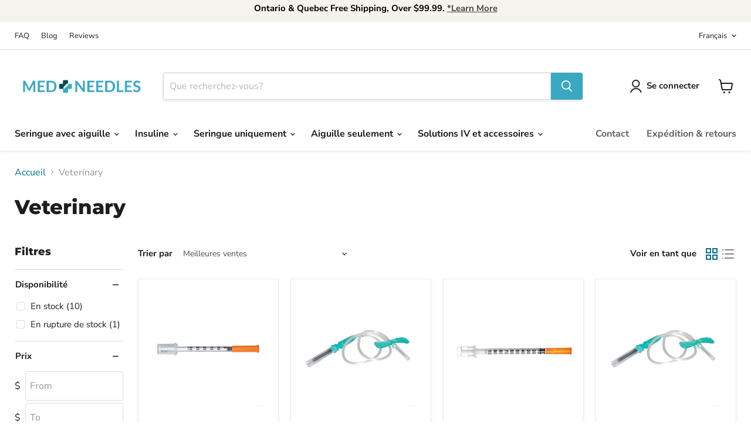

--- FILE ---
content_type: text/html; charset=utf-8
request_url: https://medneedles.ca/fr/collections/veterinary
body_size: 44160
content:
<!doctype html>
<html class="no-js no-touch" lang="fr">
  <head>
  







  <script>
    window.Store = window.Store || {};
    window.Store.id = 60908798145;
  </script>
    <meta charset="utf-8">
    <meta http-equiv="x-ua-compatible" content="IE=edge">

    <link rel="preconnect" href="https://cdn.shopify.com">
    <link rel="preconnect" href="https://fonts.shopifycdn.com">
    <link rel="preconnect" href="https://v.shopify.com">
    <link rel="preconnect" href="https://cdn.shopifycloud.com">

    <title>Veterinary — MedNeedles.ca</title>

    

    
  <link rel="shortcut icon" href="//medneedles.ca/cdn/shop/files/favicon_32x32.png?v=1645813314" type="image/png">


    
      <link rel="canonical" href="https://medneedles.ca/fr/collections/veterinary" />
    

    <meta name="viewport" content="width=device-width">

    
    















<meta property="og:site_name" content="MedNeedles.ca">
<meta property="og:url" content="https://medneedles.ca/fr/collections/veterinary">
<meta property="og:title" content="Veterinary">
<meta property="og:type" content="website">
<meta property="og:description" content="MedNeedles Canada propose une gamme d&#39;aiguilles et de seringues ainsi que de fournitures intraveineuses dans une variété de styles et de tailles. Livraison gratuite et livraison ultra rapide.">




    
    
    

    
    
    <meta
      property="og:image"
      content="https://medneedles.ca/cdn/shop/files/MedNeedlesLogo_1204x630.png?v=1648064430"
    />
    <meta
      property="og:image:secure_url"
      content="https://medneedles.ca/cdn/shop/files/MedNeedlesLogo_1204x630.png?v=1648064430"
    />
    <meta property="og:image:width" content="1204" />
    <meta property="og:image:height" content="630" />
    
    
    <meta property="og:image:alt" content="Social media image" />
  
















<meta name="twitter:title" content="Veterinary">
<meta name="twitter:description" content="MedNeedles Canada propose une gamme d&#39;aiguilles et de seringues ainsi que de fournitures intraveineuses dans une variété de styles et de tailles. Livraison gratuite et livraison ultra rapide.">


    
    
    
      
      
      <meta name="twitter:card" content="summary_large_image">
    
    
    <meta
      property="twitter:image"
      content="https://medneedles.ca/cdn/shop/files/MedNeedlesLogo_1200x600_crop_center.png?v=1648064430"
    />
    <meta property="twitter:image:width" content="1200" />
    <meta property="twitter:image:height" content="600" />
    
    
    <meta property="twitter:image:alt" content="Social media image" />
  



    <link rel="preload" href="//medneedles.ca/cdn/fonts/nunito_sans/nunitosans_n7.25d963ed46da26098ebeab731e90d8802d989fa5.woff2" as="font" crossorigin="anonymous">
    <link rel="preload" as="style" href="//medneedles.ca/cdn/shop/t/28/assets/theme.css?v=99155641009822202231758883011">

    <script>window.performance && window.performance.mark && window.performance.mark('shopify.content_for_header.start');</script><meta name="google-site-verification" content="I_eQUj64363FvOuRCLKrBpiE9wUA4PILIC71SHKbwVg">
<meta name="google-site-verification" content="I_eQUj64363FvOuRCLKrBpiE9wUA4PILIC71SHKbwVg">
<meta name="facebook-domain-verification" content="6gwn8ktzac9hhsd13kbpidrey7ed7a">
<meta name="google-site-verification" content="Fm529xHtU_0J_fyCz0I1HMX5aLE7KdxiIVe9OFIBY3M">
<meta id="shopify-digital-wallet" name="shopify-digital-wallet" content="/60908798145/digital_wallets/dialog">
<meta name="shopify-checkout-api-token" content="44f59492ecf93e77c7793c368e875581">
<link rel="alternate" type="application/atom+xml" title="Feed" href="/fr/collections/veterinary.atom" />
<link rel="alternate" hreflang="x-default" href="https://medneedles.ca/collections/veterinary">
<link rel="alternate" hreflang="en" href="https://medneedles.ca/collections/veterinary">
<link rel="alternate" hreflang="fr" href="https://medneedles.ca/fr/collections/veterinary">
<link rel="alternate" type="application/json+oembed" href="https://medneedles.ca/fr/collections/veterinary.oembed">
<script async="async" src="/checkouts/internal/preloads.js?locale=fr-CA"></script>
<link rel="preconnect" href="https://shop.app" crossorigin="anonymous">
<script async="async" src="https://shop.app/checkouts/internal/preloads.js?locale=fr-CA&shop_id=60908798145" crossorigin="anonymous"></script>
<script id="apple-pay-shop-capabilities" type="application/json">{"shopId":60908798145,"countryCode":"CA","currencyCode":"CAD","merchantCapabilities":["supports3DS"],"merchantId":"gid:\/\/shopify\/Shop\/60908798145","merchantName":"MedNeedles.ca","requiredBillingContactFields":["postalAddress","email"],"requiredShippingContactFields":["postalAddress","email"],"shippingType":"shipping","supportedNetworks":["visa","masterCard","amex","discover","interac","jcb"],"total":{"type":"pending","label":"MedNeedles.ca","amount":"1.00"},"shopifyPaymentsEnabled":true,"supportsSubscriptions":true}</script>
<script id="shopify-features" type="application/json">{"accessToken":"44f59492ecf93e77c7793c368e875581","betas":["rich-media-storefront-analytics"],"domain":"medneedles.ca","predictiveSearch":true,"shopId":60908798145,"locale":"fr"}</script>
<script>var Shopify = Shopify || {};
Shopify.shop = "medneedles-ca.myshopify.com";
Shopify.locale = "fr";
Shopify.currency = {"active":"CAD","rate":"1.0"};
Shopify.country = "CA";
Shopify.theme = {"name":"MedNeedles CA - Empire 10.0.1 Mobile Slide Update","id":166968950977,"schema_name":"Empire","schema_version":"10.0.1","theme_store_id":838,"role":"main"};
Shopify.theme.handle = "null";
Shopify.theme.style = {"id":null,"handle":null};
Shopify.cdnHost = "medneedles.ca/cdn";
Shopify.routes = Shopify.routes || {};
Shopify.routes.root = "/fr/";</script>
<script type="module">!function(o){(o.Shopify=o.Shopify||{}).modules=!0}(window);</script>
<script>!function(o){function n(){var o=[];function n(){o.push(Array.prototype.slice.apply(arguments))}return n.q=o,n}var t=o.Shopify=o.Shopify||{};t.loadFeatures=n(),t.autoloadFeatures=n()}(window);</script>
<script>
  window.ShopifyPay = window.ShopifyPay || {};
  window.ShopifyPay.apiHost = "shop.app\/pay";
  window.ShopifyPay.redirectState = null;
</script>
<script id="shop-js-analytics" type="application/json">{"pageType":"collection"}</script>
<script defer="defer" async type="module" src="//medneedles.ca/cdn/shopifycloud/shop-js/modules/v2/client.init-shop-cart-sync_DyYWCJny.fr.esm.js"></script>
<script defer="defer" async type="module" src="//medneedles.ca/cdn/shopifycloud/shop-js/modules/v2/chunk.common_BDBm0ZZC.esm.js"></script>
<script type="module">
  await import("//medneedles.ca/cdn/shopifycloud/shop-js/modules/v2/client.init-shop-cart-sync_DyYWCJny.fr.esm.js");
await import("//medneedles.ca/cdn/shopifycloud/shop-js/modules/v2/chunk.common_BDBm0ZZC.esm.js");

  window.Shopify.SignInWithShop?.initShopCartSync?.({"fedCMEnabled":true,"windoidEnabled":true});

</script>
<script>
  window.Shopify = window.Shopify || {};
  if (!window.Shopify.featureAssets) window.Shopify.featureAssets = {};
  window.Shopify.featureAssets['shop-js'] = {"shop-cart-sync":["modules/v2/client.shop-cart-sync_B_Bw5PRo.fr.esm.js","modules/v2/chunk.common_BDBm0ZZC.esm.js"],"init-fed-cm":["modules/v2/client.init-fed-cm_-pdRnAOg.fr.esm.js","modules/v2/chunk.common_BDBm0ZZC.esm.js"],"init-windoid":["modules/v2/client.init-windoid_DnYlFG1h.fr.esm.js","modules/v2/chunk.common_BDBm0ZZC.esm.js"],"init-shop-email-lookup-coordinator":["modules/v2/client.init-shop-email-lookup-coordinator_BCzilhpw.fr.esm.js","modules/v2/chunk.common_BDBm0ZZC.esm.js"],"shop-cash-offers":["modules/v2/client.shop-cash-offers_C5kHJTSN.fr.esm.js","modules/v2/chunk.common_BDBm0ZZC.esm.js","modules/v2/chunk.modal_CtqKD1z8.esm.js"],"shop-button":["modules/v2/client.shop-button_mcpRJFuh.fr.esm.js","modules/v2/chunk.common_BDBm0ZZC.esm.js"],"shop-toast-manager":["modules/v2/client.shop-toast-manager_C_QXj6h0.fr.esm.js","modules/v2/chunk.common_BDBm0ZZC.esm.js"],"avatar":["modules/v2/client.avatar_BTnouDA3.fr.esm.js"],"pay-button":["modules/v2/client.pay-button_DsS5m06H.fr.esm.js","modules/v2/chunk.common_BDBm0ZZC.esm.js"],"init-shop-cart-sync":["modules/v2/client.init-shop-cart-sync_DyYWCJny.fr.esm.js","modules/v2/chunk.common_BDBm0ZZC.esm.js"],"shop-login-button":["modules/v2/client.shop-login-button_BEQFZ84Y.fr.esm.js","modules/v2/chunk.common_BDBm0ZZC.esm.js","modules/v2/chunk.modal_CtqKD1z8.esm.js"],"init-customer-accounts-sign-up":["modules/v2/client.init-customer-accounts-sign-up_QowAcxX2.fr.esm.js","modules/v2/client.shop-login-button_BEQFZ84Y.fr.esm.js","modules/v2/chunk.common_BDBm0ZZC.esm.js","modules/v2/chunk.modal_CtqKD1z8.esm.js"],"init-shop-for-new-customer-accounts":["modules/v2/client.init-shop-for-new-customer-accounts_BFJXT-UG.fr.esm.js","modules/v2/client.shop-login-button_BEQFZ84Y.fr.esm.js","modules/v2/chunk.common_BDBm0ZZC.esm.js","modules/v2/chunk.modal_CtqKD1z8.esm.js"],"init-customer-accounts":["modules/v2/client.init-customer-accounts_BBfGV8Xt.fr.esm.js","modules/v2/client.shop-login-button_BEQFZ84Y.fr.esm.js","modules/v2/chunk.common_BDBm0ZZC.esm.js","modules/v2/chunk.modal_CtqKD1z8.esm.js"],"shop-follow-button":["modules/v2/client.shop-follow-button_9fzI0NJX.fr.esm.js","modules/v2/chunk.common_BDBm0ZZC.esm.js","modules/v2/chunk.modal_CtqKD1z8.esm.js"],"checkout-modal":["modules/v2/client.checkout-modal_DHwrZ6kr.fr.esm.js","modules/v2/chunk.common_BDBm0ZZC.esm.js","modules/v2/chunk.modal_CtqKD1z8.esm.js"],"lead-capture":["modules/v2/client.lead-capture_D3unuPP3.fr.esm.js","modules/v2/chunk.common_BDBm0ZZC.esm.js","modules/v2/chunk.modal_CtqKD1z8.esm.js"],"shop-login":["modules/v2/client.shop-login_C8y8Opox.fr.esm.js","modules/v2/chunk.common_BDBm0ZZC.esm.js","modules/v2/chunk.modal_CtqKD1z8.esm.js"],"payment-terms":["modules/v2/client.payment-terms_DoIedF_y.fr.esm.js","modules/v2/chunk.common_BDBm0ZZC.esm.js","modules/v2/chunk.modal_CtqKD1z8.esm.js"]};
</script>
<script>(function() {
  var isLoaded = false;
  function asyncLoad() {
    if (isLoaded) return;
    isLoaded = true;
    var urls = ["\/\/cdn.shopify.com\/proxy\/a299eb72403f828039c9dc1e062620b2d5a87b3c82b7e529c4173a32b123dedd\/bingshoppingtool-t2app-prod.trafficmanager.net\/uet\/tracking_script?shop=medneedles-ca.myshopify.com\u0026sp-cache-control=cHVibGljLCBtYXgtYWdlPTkwMA","https:\/\/cdn.opinew.com\/js\/opinew-active.js?shop=medneedles-ca.myshopify.com","https:\/\/cozycountryredirectii.addons.business\/js\/eggbox\/10820\/script_aca2bbc0b1dca78260eb546d225297d6.js?v=1\u0026sign=aca2bbc0b1dca78260eb546d225297d6\u0026shop=medneedles-ca.myshopify.com","https:\/\/cdn.shopify.com\/s\/files\/1\/0609\/0879\/8145\/t\/12\/assets\/subscribe-it.js?v=1667248763\u0026shop=medneedles-ca.myshopify.com"];
    for (var i = 0; i < urls.length; i++) {
      var s = document.createElement('script');
      s.type = 'text/javascript';
      s.async = true;
      s.src = urls[i];
      var x = document.getElementsByTagName('script')[0];
      x.parentNode.insertBefore(s, x);
    }
  };
  if(window.attachEvent) {
    window.attachEvent('onload', asyncLoad);
  } else {
    window.addEventListener('load', asyncLoad, false);
  }
})();</script>
<script id="__st">var __st={"a":60908798145,"offset":-18000,"reqid":"88532c4a-6bfe-4f5e-873d-f50f5a4fa574-1768916981","pageurl":"medneedles.ca\/fr\/collections\/veterinary","u":"329b077abf0a","p":"collection","rtyp":"collection","rid":459517853889};</script>
<script>window.ShopifyPaypalV4VisibilityTracking = true;</script>
<script id="captcha-bootstrap">!function(){'use strict';const t='contact',e='account',n='new_comment',o=[[t,t],['blogs',n],['comments',n],[t,'customer']],c=[[e,'customer_login'],[e,'guest_login'],[e,'recover_customer_password'],[e,'create_customer']],r=t=>t.map((([t,e])=>`form[action*='/${t}']:not([data-nocaptcha='true']) input[name='form_type'][value='${e}']`)).join(','),a=t=>()=>t?[...document.querySelectorAll(t)].map((t=>t.form)):[];function s(){const t=[...o],e=r(t);return a(e)}const i='password',u='form_key',d=['recaptcha-v3-token','g-recaptcha-response','h-captcha-response',i],f=()=>{try{return window.sessionStorage}catch{return}},m='__shopify_v',_=t=>t.elements[u];function p(t,e,n=!1){try{const o=window.sessionStorage,c=JSON.parse(o.getItem(e)),{data:r}=function(t){const{data:e,action:n}=t;return t[m]||n?{data:e,action:n}:{data:t,action:n}}(c);for(const[e,n]of Object.entries(r))t.elements[e]&&(t.elements[e].value=n);n&&o.removeItem(e)}catch(o){console.error('form repopulation failed',{error:o})}}const l='form_type',E='cptcha';function T(t){t.dataset[E]=!0}const w=window,h=w.document,L='Shopify',v='ce_forms',y='captcha';let A=!1;((t,e)=>{const n=(g='f06e6c50-85a8-45c8-87d0-21a2b65856fe',I='https://cdn.shopify.com/shopifycloud/storefront-forms-hcaptcha/ce_storefront_forms_captcha_hcaptcha.v1.5.2.iife.js',D={infoText:'Protégé par hCaptcha',privacyText:'Confidentialité',termsText:'Conditions'},(t,e,n)=>{const o=w[L][v],c=o.bindForm;if(c)return c(t,g,e,D).then(n);var r;o.q.push([[t,g,e,D],n]),r=I,A||(h.body.append(Object.assign(h.createElement('script'),{id:'captcha-provider',async:!0,src:r})),A=!0)});var g,I,D;w[L]=w[L]||{},w[L][v]=w[L][v]||{},w[L][v].q=[],w[L][y]=w[L][y]||{},w[L][y].protect=function(t,e){n(t,void 0,e),T(t)},Object.freeze(w[L][y]),function(t,e,n,w,h,L){const[v,y,A,g]=function(t,e,n){const i=e?o:[],u=t?c:[],d=[...i,...u],f=r(d),m=r(i),_=r(d.filter((([t,e])=>n.includes(e))));return[a(f),a(m),a(_),s()]}(w,h,L),I=t=>{const e=t.target;return e instanceof HTMLFormElement?e:e&&e.form},D=t=>v().includes(t);t.addEventListener('submit',(t=>{const e=I(t);if(!e)return;const n=D(e)&&!e.dataset.hcaptchaBound&&!e.dataset.recaptchaBound,o=_(e),c=g().includes(e)&&(!o||!o.value);(n||c)&&t.preventDefault(),c&&!n&&(function(t){try{if(!f())return;!function(t){const e=f();if(!e)return;const n=_(t);if(!n)return;const o=n.value;o&&e.removeItem(o)}(t);const e=Array.from(Array(32),(()=>Math.random().toString(36)[2])).join('');!function(t,e){_(t)||t.append(Object.assign(document.createElement('input'),{type:'hidden',name:u})),t.elements[u].value=e}(t,e),function(t,e){const n=f();if(!n)return;const o=[...t.querySelectorAll(`input[type='${i}']`)].map((({name:t})=>t)),c=[...d,...o],r={};for(const[a,s]of new FormData(t).entries())c.includes(a)||(r[a]=s);n.setItem(e,JSON.stringify({[m]:1,action:t.action,data:r}))}(t,e)}catch(e){console.error('failed to persist form',e)}}(e),e.submit())}));const S=(t,e)=>{t&&!t.dataset[E]&&(n(t,e.some((e=>e===t))),T(t))};for(const o of['focusin','change'])t.addEventListener(o,(t=>{const e=I(t);D(e)&&S(e,y())}));const B=e.get('form_key'),M=e.get(l),P=B&&M;t.addEventListener('DOMContentLoaded',(()=>{const t=y();if(P)for(const e of t)e.elements[l].value===M&&p(e,B);[...new Set([...A(),...v().filter((t=>'true'===t.dataset.shopifyCaptcha))])].forEach((e=>S(e,t)))}))}(h,new URLSearchParams(w.location.search),n,t,e,['guest_login'])})(!1,!0)}();</script>
<script integrity="sha256-4kQ18oKyAcykRKYeNunJcIwy7WH5gtpwJnB7kiuLZ1E=" data-source-attribution="shopify.loadfeatures" defer="defer" src="//medneedles.ca/cdn/shopifycloud/storefront/assets/storefront/load_feature-a0a9edcb.js" crossorigin="anonymous"></script>
<script crossorigin="anonymous" defer="defer" src="//medneedles.ca/cdn/shopifycloud/storefront/assets/shopify_pay/storefront-65b4c6d7.js?v=20250812"></script>
<script data-source-attribution="shopify.dynamic_checkout.dynamic.init">var Shopify=Shopify||{};Shopify.PaymentButton=Shopify.PaymentButton||{isStorefrontPortableWallets:!0,init:function(){window.Shopify.PaymentButton.init=function(){};var t=document.createElement("script");t.src="https://medneedles.ca/cdn/shopifycloud/portable-wallets/latest/portable-wallets.fr.js",t.type="module",document.head.appendChild(t)}};
</script>
<script data-source-attribution="shopify.dynamic_checkout.buyer_consent">
  function portableWalletsHideBuyerConsent(e){var t=document.getElementById("shopify-buyer-consent"),n=document.getElementById("shopify-subscription-policy-button");t&&n&&(t.classList.add("hidden"),t.setAttribute("aria-hidden","true"),n.removeEventListener("click",e))}function portableWalletsShowBuyerConsent(e){var t=document.getElementById("shopify-buyer-consent"),n=document.getElementById("shopify-subscription-policy-button");t&&n&&(t.classList.remove("hidden"),t.removeAttribute("aria-hidden"),n.addEventListener("click",e))}window.Shopify?.PaymentButton&&(window.Shopify.PaymentButton.hideBuyerConsent=portableWalletsHideBuyerConsent,window.Shopify.PaymentButton.showBuyerConsent=portableWalletsShowBuyerConsent);
</script>
<script data-source-attribution="shopify.dynamic_checkout.cart.bootstrap">document.addEventListener("DOMContentLoaded",(function(){function t(){return document.querySelector("shopify-accelerated-checkout-cart, shopify-accelerated-checkout")}if(t())Shopify.PaymentButton.init();else{new MutationObserver((function(e,n){t()&&(Shopify.PaymentButton.init(),n.disconnect())})).observe(document.body,{childList:!0,subtree:!0})}}));
</script>
<link id="shopify-accelerated-checkout-styles" rel="stylesheet" media="screen" href="https://medneedles.ca/cdn/shopifycloud/portable-wallets/latest/accelerated-checkout-backwards-compat.css" crossorigin="anonymous">
<style id="shopify-accelerated-checkout-cart">
        #shopify-buyer-consent {
  margin-top: 1em;
  display: inline-block;
  width: 100%;
}

#shopify-buyer-consent.hidden {
  display: none;
}

#shopify-subscription-policy-button {
  background: none;
  border: none;
  padding: 0;
  text-decoration: underline;
  font-size: inherit;
  cursor: pointer;
}

#shopify-subscription-policy-button::before {
  box-shadow: none;
}

      </style>

<script>window.performance && window.performance.mark && window.performance.mark('shopify.content_for_header.end');</script>

    <link href="//medneedles.ca/cdn/shop/t/28/assets/theme.css?v=99155641009822202231758883011" rel="stylesheet" type="text/css" media="all" />

    
    <script>
      window.Theme = window.Theme || {};
      window.Theme.version = '10.0.1';
      window.Theme.name = 'Empire';
      window.Theme.routes = {
        "root_url": "/fr",
        "account_url": "/fr/account",
        "account_login_url": "https://medneedles.ca/customer_authentication/redirect?locale=fr&region_country=CA",
        "account_logout_url": "/fr/account/logout",
        "account_register_url": "https://shopify.com/60908798145/account?locale=fr",
        "account_addresses_url": "/fr/account/addresses",
        "collections_url": "/fr/collections",
        "all_products_collection_url": "/fr/collections/all",
        "search_url": "/fr/search",
        "predictive_search_url": "/fr/search/suggest",
        "cart_url": "/fr/cart",
        "cart_add_url": "/fr/cart/add",
        "cart_change_url": "/fr/cart/change",
        "cart_clear_url": "/fr/cart/clear",
        "product_recommendations_url": "/fr/recommendations/products",
      };
    </script>
    
<meta name="norton-safeweb-site-verification" content="3GFLM5X2PRWLUCR3WLHBP6G5WLP9QMTCQ-4BR9GGA2U8Q38P5NHOB-V9DWL6M054K7JOQ5Z6AT3YCIN6HK66UA1Z31A3I3EUAC-9CRH-SF-7W8HM1LJV1I3IDYRBZ8-7" />
  <!-- BEGIN app block: shopify://apps/opinew-reviews/blocks/global/e1d8e0dc-17ff-4e4a-8a8a-1e73c8ef8676 --><link rel="preload" href="https://cdn.opinew.com/styles/opw-icons/style.css" as="style" onload="this.onload=null;this.rel='stylesheet'">
<noscript><link rel="stylesheet" href="https://cdn.opinew.com/styles/opw-icons/style.css"></noscript>
<style id='opinew_product_plugin_css'>
    .opinew-stars-plugin-product .opinew-star-plugin-inside .stars-color, 
    .opinew-stars-plugin-product .stars-color, 
    .stars-color {
        color:#3AA8C1FF !important;
    }
    .opinew-stars-plugin-link {
        cursor: pointer;
    }
    .opinew-no-reviews-stars-plugin:hover {
        color: #C45500;
    }
    
    .opw-widget-wrapper-default {
        max-width: 1200px;
        margin: 0 auto;
    }
    
            #opinew-stars-plugin-product {
                text-align:left;
            }
            
            .opinew-stars-plugin-product-list {
                text-align:left;
            }
            
        .opinew-list-stars-disable {
            display:none;
        }
        .opinew-product-page-stars-disable {
            display:none;
        }
         .opinew-star-plugin-inside i.opw-noci:empty{display:inherit!important}#opinew_all_reviews_plugin_app:empty,#opinew_badge_plugin_app:empty,#opinew_carousel_plugin_app:empty,#opinew_product_floating_widget:empty,#opinew_product_plugin_app:empty,#opinew_review_request_app:empty,.opinew-all-reviews-plugin-dynamic:empty,.opinew-badge-plugin-dynamic:empty,.opinew-carousel-plugin-dynamic:empty,.opinew-product-plugin-dynamic:empty,.opinew-review-request-dynamic:empty,.opw-dynamic-stars-collection:empty,.opw-dynamic-stars:empty{display:block!important} </style>
<meta id='opinew_config_container' data-opwconfig='{&quot;server_url&quot;: &quot;https://api.opinew.com&quot;, &quot;shop&quot;: {&quot;id&quot;: 97498, &quot;name&quot;: &quot;MedNeedles.ca&quot;, &quot;public_api_key&quot;: &quot;MONWYCO25EXZCKH3QROI&quot;, &quot;logo_url&quot;: null}, &quot;permissions&quot;: {&quot;no_branding&quot;: true, &quot;up_to3_photos&quot;: true, &quot;up_to5_photos&quot;: false, &quot;q_and_a&quot;: true, &quot;video_reviews&quot;: true, &quot;optimised_images&quot;: true, &quot;link_shops_single&quot;: false, &quot;link_shops_double&quot;: false, &quot;link_shops_unlimited&quot;: false, &quot;bazaarvoice_integration&quot;: false}, &quot;review_publishing&quot;: &quot;shop_owner&quot;, &quot;badge_shop_reviews_link&quot;: &quot;https://api.opinew.com/shop-reviews/97498&quot;, &quot;stars_color_product_and_collections&quot;: &quot;#3AA8C1FF&quot;, &quot;theme_transparent_color&quot;: &quot;initial&quot;, &quot;navbar_color&quot;: &quot;#000000&quot;, &quot;questions_and_answers_active&quot;: false, &quot;number_reviews_per_page&quot;: 4, &quot;show_customer_images_section&quot;: true, &quot;display_stars_if_no_reviews&quot;: false, &quot;stars_alignment_product_page&quot;: &quot;left&quot;, &quot;stars_alignment_product_page_mobile&quot;: &quot;center&quot;, &quot;stars_alignment_collections&quot;: &quot;left&quot;, &quot;stars_alignment_collections_mobile&quot;: &quot;center&quot;, &quot;badge_stars_color&quot;: &quot;#3AA8C1FF&quot;, &quot;badge_border_color&quot;: &quot;#dae1e7&quot;, &quot;badge_background_color&quot;: &quot;#ffffff&quot;, &quot;badge_text_color&quot;: &quot;#3d4852&quot;, &quot;badge_secondary_text_color&quot;: &quot;#606f7b&quot;, &quot;carousel_theme_style&quot;: &quot;card&quot;, &quot;carousel_stars_color&quot;: &quot;#3AA8C1FF&quot;, &quot;carousel_border_color&quot;: &quot;#c5c5c5&quot;, &quot;carousel_background_color&quot;: &quot;#ffffff00&quot;, &quot;carousel_controls_color&quot;: &quot;#5a5a5a&quot;, &quot;carousel_verified_badge_color&quot;: &quot;#046E82FF&quot;, &quot;carousel_text_color&quot;: &quot;#3d4852&quot;, &quot;carousel_secondary_text_color&quot;: &quot;#606f7b&quot;, &quot;carousel_product_name_color&quot;: &quot;#3d4852&quot;, &quot;carousel_widget_show_dates&quot;: true, &quot;carousel_border_active&quot;: false, &quot;carousel_auto_scroll&quot;: false, &quot;carousel_show_product_name&quot;: false, &quot;carousel_featured_reviews&quot;: [], &quot;display_widget_if_no_reviews&quot;: true, &quot;show_country_and_foreign_reviews&quot;: false, &quot;show_full_customer_names&quot;: false, &quot;custom_header_url&quot;: null, &quot;custom_card_url&quot;: null, &quot;custom_gallery_url&quot;: null, &quot;default_sorting&quot;: &quot;recent&quot;, &quot;enable_widget_review_search&quot;: false, &quot;center_stars_mobile&quot;: false, &quot;center_stars_mobile_breakpoint&quot;: &quot;1000px&quot;, &quot;ab_test_active&quot;: false, &quot;request_form_stars_color&quot;: &quot;#3AA8C1FF&quot;, &quot;request_form_image_url&quot;: &quot;https://opinew.imgix.net/https%3A%2F%2Fcdn.opinew.com%2Femail-template-images%2F97498%2FUT1WNOZDGF.png?fit=max&amp;h=450&amp;orient=0&amp;s=f65aa261fbe2186e1e74ddd54c548df7&quot;, &quot;request_form_custom_css&quot;: null, &quot;request_form_show_ratings&quot;: null, &quot;request_form_display_shop_logo&quot;: null, &quot;request_form_display_product_image&quot;: null, &quot;request_form_progress_type&quot;: null, &quot;request_form_btn_color&quot;: &quot;#2f70ee&quot;, &quot;request_form_progress_bar_color&quot;: &quot;#2f70ee&quot;, &quot;request_form_background_color&quot;: &quot;#DCEBFC&quot;, &quot;request_form_card_background&quot;: &quot;#FFFFFF&quot;, &quot;can_display_photos&quot;: true, &quot;special_pagination&quot;: true, &quot;hide_review_count_widget&quot;: false, &quot;background_color&quot;: &quot;#ffffff00&quot;, &quot;buttons_color&quot;: &quot;#949494FF&quot;, &quot;display_floating_widget&quot;: false, &quot;display_review_source&quot;: false, &quot;floating_widget_button_background_color&quot;: &quot;#000000&quot;, &quot;floating_widget_button_text_color&quot;: &quot;#ffffff&quot;, &quot;floating_widget_button_position&quot;: &quot;left&quot;, &quot;navbar_text_color&quot;: &quot;#3AA8C1FF&quot;, &quot;number_review_columns&quot;: 2, &quot;pagination_color&quot;: &quot;#000000&quot;, &quot;preferred_date_format&quot;: &quot;dd/MM/yyyy&quot;, &quot;preferred_language&quot;: &quot;en&quot;, &quot;review_image_max_height&quot;: &quot;450px&quot;, &quot;reviews_card_border_active&quot;: true, &quot;reviews_card_border_color&quot;: &quot;#949494FF&quot;, &quot;secondary_text_color&quot;: &quot;#606f7b&quot;, &quot;show_large_review_image&quot;: true, &quot;show_review_images&quot;: true, &quot;show_star_bars&quot;: true, &quot;star_bars_width&quot;: &quot;300px&quot;, &quot;star_bars_width_auto&quot;: true, &quot;stars_color&quot;: &quot;#3AA8C1FF&quot;, &quot;text_color&quot;: &quot;#3d4852&quot;, &quot;verified_badge_color&quot;: &quot;#046E82FF&quot;, &quot;widget_show_dates&quot;: true, &quot;widget_theme_style&quot;: &quot;card&quot;, &quot;widget_top_section_style&quot;: &quot;default&quot;, &quot;new_widget_version&quot;: true, &quot;shop_widgets_updated&quot;: true, &quot;display_verified_badge&quot;: true, &quot;filter_sort_by_button_color&quot;: &quot;#232323&quot;, &quot;pagination_arrows_button_color&quot;: &quot;#AEAEAE&quot;, &quot;review_card_border_radius&quot;: &quot;12px&quot;, &quot;review_source_label_color&quot;: &quot;#AEAEAE&quot;, &quot;reviews_number_color&quot;: &quot;#000000&quot;, &quot;search_icon_color&quot;: &quot;#232323&quot;, &quot;search_placeholder_color&quot;: &quot;#000000&quot;, &quot;write_review_button_color&quot;: &quot;#232323&quot;, &quot;write_review_button_text_color&quot;: &quot;#ffffff&quot;, &quot;fonts&quot;: {&quot;reviews_card_main_font_size&quot;: &quot;1rem&quot;, &quot;reviews_card_secondary_font_size&quot;: &quot;1.25rem&quot;, &quot;form_headings_font_size&quot;: &quot;0.875rem&quot;, &quot;form_input_font_size&quot;: &quot;1.125rem&quot;, &quot;paginator_font_size&quot;: &quot;1.125rem&quot;, &quot;badge_average_score&quot;: &quot;2rem&quot;, &quot;badge_primary&quot;: &quot;1.25rem&quot;, &quot;badge_secondary&quot;: &quot;1rem&quot;, &quot;carousel_primary&quot;: &quot;1rem&quot;, &quot;carousel_secondary&quot;: &quot;1rem&quot;, &quot;star_summary_overall_score_font_size&quot;: &quot;2rem&quot;, &quot;star_summary_progress_bars_font_size&quot;: &quot;0.875rem&quot;, &quot;filters_font_size&quot;: &quot;1rem&quot;, &quot;form_post_font_size&quot;: &quot;2.25rem&quot;, &quot;navbar_buttons_font_size&quot;: &quot;1.125rem&quot;, &quot;navbar_reviews_title_font_size&quot;: &quot;1rem&quot;, &quot;qna_title_font_size&quot;: &quot;1.5rem&quot;, &quot;star_summary_reviewsnum_font_size&quot;: &quot;1.5rem&quot;}}' >
<script> 
  var OPW_PUBLIC_KEY = "MONWYCO25EXZCKH3QROI";
  var OPW_API_ENDPOINT = "https://api.opinew.com";
  var OPW_CHECKER_ENDPOINT = "https://shop-status.opinew.cloud";
  var OPW_BACKEND_VERSION = "25.41.1-0-ge32fade58";
</script>
<script src="https://cdn.opinew.com/shop-widgets/static/js/index.8ffabcca.js" defer></script>



<!-- END app block --><script src="https://cdn.shopify.com/extensions/54836483-104c-4f15-b99b-a048d9ea027e/infinite-google-ads-232/assets/Pixels-app-block.js" type="text/javascript" defer="defer"></script>
<link href="https://monorail-edge.shopifysvc.com" rel="dns-prefetch">
<script>(function(){if ("sendBeacon" in navigator && "performance" in window) {try {var session_token_from_headers = performance.getEntriesByType('navigation')[0].serverTiming.find(x => x.name == '_s').description;} catch {var session_token_from_headers = undefined;}var session_cookie_matches = document.cookie.match(/_shopify_s=([^;]*)/);var session_token_from_cookie = session_cookie_matches && session_cookie_matches.length === 2 ? session_cookie_matches[1] : "";var session_token = session_token_from_headers || session_token_from_cookie || "";function handle_abandonment_event(e) {var entries = performance.getEntries().filter(function(entry) {return /monorail-edge.shopifysvc.com/.test(entry.name);});if (!window.abandonment_tracked && entries.length === 0) {window.abandonment_tracked = true;var currentMs = Date.now();var navigation_start = performance.timing.navigationStart;var payload = {shop_id: 60908798145,url: window.location.href,navigation_start,duration: currentMs - navigation_start,session_token,page_type: "collection"};window.navigator.sendBeacon("https://monorail-edge.shopifysvc.com/v1/produce", JSON.stringify({schema_id: "online_store_buyer_site_abandonment/1.1",payload: payload,metadata: {event_created_at_ms: currentMs,event_sent_at_ms: currentMs}}));}}window.addEventListener('pagehide', handle_abandonment_event);}}());</script>
<script id="web-pixels-manager-setup">(function e(e,d,r,n,o){if(void 0===o&&(o={}),!Boolean(null===(a=null===(i=window.Shopify)||void 0===i?void 0:i.analytics)||void 0===a?void 0:a.replayQueue)){var i,a;window.Shopify=window.Shopify||{};var t=window.Shopify;t.analytics=t.analytics||{};var s=t.analytics;s.replayQueue=[],s.publish=function(e,d,r){return s.replayQueue.push([e,d,r]),!0};try{self.performance.mark("wpm:start")}catch(e){}var l=function(){var e={modern:/Edge?\/(1{2}[4-9]|1[2-9]\d|[2-9]\d{2}|\d{4,})\.\d+(\.\d+|)|Firefox\/(1{2}[4-9]|1[2-9]\d|[2-9]\d{2}|\d{4,})\.\d+(\.\d+|)|Chrom(ium|e)\/(9{2}|\d{3,})\.\d+(\.\d+|)|(Maci|X1{2}).+ Version\/(15\.\d+|(1[6-9]|[2-9]\d|\d{3,})\.\d+)([,.]\d+|)( \(\w+\)|)( Mobile\/\w+|) Safari\/|Chrome.+OPR\/(9{2}|\d{3,})\.\d+\.\d+|(CPU[ +]OS|iPhone[ +]OS|CPU[ +]iPhone|CPU IPhone OS|CPU iPad OS)[ +]+(15[._]\d+|(1[6-9]|[2-9]\d|\d{3,})[._]\d+)([._]\d+|)|Android:?[ /-](13[3-9]|1[4-9]\d|[2-9]\d{2}|\d{4,})(\.\d+|)(\.\d+|)|Android.+Firefox\/(13[5-9]|1[4-9]\d|[2-9]\d{2}|\d{4,})\.\d+(\.\d+|)|Android.+Chrom(ium|e)\/(13[3-9]|1[4-9]\d|[2-9]\d{2}|\d{4,})\.\d+(\.\d+|)|SamsungBrowser\/([2-9]\d|\d{3,})\.\d+/,legacy:/Edge?\/(1[6-9]|[2-9]\d|\d{3,})\.\d+(\.\d+|)|Firefox\/(5[4-9]|[6-9]\d|\d{3,})\.\d+(\.\d+|)|Chrom(ium|e)\/(5[1-9]|[6-9]\d|\d{3,})\.\d+(\.\d+|)([\d.]+$|.*Safari\/(?![\d.]+ Edge\/[\d.]+$))|(Maci|X1{2}).+ Version\/(10\.\d+|(1[1-9]|[2-9]\d|\d{3,})\.\d+)([,.]\d+|)( \(\w+\)|)( Mobile\/\w+|) Safari\/|Chrome.+OPR\/(3[89]|[4-9]\d|\d{3,})\.\d+\.\d+|(CPU[ +]OS|iPhone[ +]OS|CPU[ +]iPhone|CPU IPhone OS|CPU iPad OS)[ +]+(10[._]\d+|(1[1-9]|[2-9]\d|\d{3,})[._]\d+)([._]\d+|)|Android:?[ /-](13[3-9]|1[4-9]\d|[2-9]\d{2}|\d{4,})(\.\d+|)(\.\d+|)|Mobile Safari.+OPR\/([89]\d|\d{3,})\.\d+\.\d+|Android.+Firefox\/(13[5-9]|1[4-9]\d|[2-9]\d{2}|\d{4,})\.\d+(\.\d+|)|Android.+Chrom(ium|e)\/(13[3-9]|1[4-9]\d|[2-9]\d{2}|\d{4,})\.\d+(\.\d+|)|Android.+(UC? ?Browser|UCWEB|U3)[ /]?(15\.([5-9]|\d{2,})|(1[6-9]|[2-9]\d|\d{3,})\.\d+)\.\d+|SamsungBrowser\/(5\.\d+|([6-9]|\d{2,})\.\d+)|Android.+MQ{2}Browser\/(14(\.(9|\d{2,})|)|(1[5-9]|[2-9]\d|\d{3,})(\.\d+|))(\.\d+|)|K[Aa][Ii]OS\/(3\.\d+|([4-9]|\d{2,})\.\d+)(\.\d+|)/},d=e.modern,r=e.legacy,n=navigator.userAgent;return n.match(d)?"modern":n.match(r)?"legacy":"unknown"}(),u="modern"===l?"modern":"legacy",c=(null!=n?n:{modern:"",legacy:""})[u],f=function(e){return[e.baseUrl,"/wpm","/b",e.hashVersion,"modern"===e.buildTarget?"m":"l",".js"].join("")}({baseUrl:d,hashVersion:r,buildTarget:u}),m=function(e){var d=e.version,r=e.bundleTarget,n=e.surface,o=e.pageUrl,i=e.monorailEndpoint;return{emit:function(e){var a=e.status,t=e.errorMsg,s=(new Date).getTime(),l=JSON.stringify({metadata:{event_sent_at_ms:s},events:[{schema_id:"web_pixels_manager_load/3.1",payload:{version:d,bundle_target:r,page_url:o,status:a,surface:n,error_msg:t},metadata:{event_created_at_ms:s}}]});if(!i)return console&&console.warn&&console.warn("[Web Pixels Manager] No Monorail endpoint provided, skipping logging."),!1;try{return self.navigator.sendBeacon.bind(self.navigator)(i,l)}catch(e){}var u=new XMLHttpRequest;try{return u.open("POST",i,!0),u.setRequestHeader("Content-Type","text/plain"),u.send(l),!0}catch(e){return console&&console.warn&&console.warn("[Web Pixels Manager] Got an unhandled error while logging to Monorail."),!1}}}}({version:r,bundleTarget:l,surface:e.surface,pageUrl:self.location.href,monorailEndpoint:e.monorailEndpoint});try{o.browserTarget=l,function(e){var d=e.src,r=e.async,n=void 0===r||r,o=e.onload,i=e.onerror,a=e.sri,t=e.scriptDataAttributes,s=void 0===t?{}:t,l=document.createElement("script"),u=document.querySelector("head"),c=document.querySelector("body");if(l.async=n,l.src=d,a&&(l.integrity=a,l.crossOrigin="anonymous"),s)for(var f in s)if(Object.prototype.hasOwnProperty.call(s,f))try{l.dataset[f]=s[f]}catch(e){}if(o&&l.addEventListener("load",o),i&&l.addEventListener("error",i),u)u.appendChild(l);else{if(!c)throw new Error("Did not find a head or body element to append the script");c.appendChild(l)}}({src:f,async:!0,onload:function(){if(!function(){var e,d;return Boolean(null===(d=null===(e=window.Shopify)||void 0===e?void 0:e.analytics)||void 0===d?void 0:d.initialized)}()){var d=window.webPixelsManager.init(e)||void 0;if(d){var r=window.Shopify.analytics;r.replayQueue.forEach((function(e){var r=e[0],n=e[1],o=e[2];d.publishCustomEvent(r,n,o)})),r.replayQueue=[],r.publish=d.publishCustomEvent,r.visitor=d.visitor,r.initialized=!0}}},onerror:function(){return m.emit({status:"failed",errorMsg:"".concat(f," has failed to load")})},sri:function(e){var d=/^sha384-[A-Za-z0-9+/=]+$/;return"string"==typeof e&&d.test(e)}(c)?c:"",scriptDataAttributes:o}),m.emit({status:"loading"})}catch(e){m.emit({status:"failed",errorMsg:(null==e?void 0:e.message)||"Unknown error"})}}})({shopId: 60908798145,storefrontBaseUrl: "https://medneedles.ca",extensionsBaseUrl: "https://extensions.shopifycdn.com/cdn/shopifycloud/web-pixels-manager",monorailEndpoint: "https://monorail-edge.shopifysvc.com/unstable/produce_batch",surface: "storefront-renderer",enabledBetaFlags: ["2dca8a86"],webPixelsConfigList: [{"id":"593920193","configuration":"{\"config\":\"{\\\"google_tag_ids\\\":[\\\"GT-WR93NGD\\\",\\\"AW-10848829999\\\"],\\\"target_country\\\":\\\"CA\\\",\\\"gtag_events\\\":[{\\\"type\\\":\\\"view_item\\\",\\\"action_label\\\":\\\"MC-6XT5LJ36M1\\\"},{\\\"type\\\":\\\"purchase\\\",\\\"action_label\\\":[\\\"MC-6XT5LJ36M1\\\",\\\"AW-10848829999\\\/z8msCLLv4NADEK-EkLUo\\\"]},{\\\"type\\\":\\\"page_view\\\",\\\"action_label\\\":[\\\"MC-6XT5LJ36M1\\\",\\\"AW-10848829999\\\/exHWCPPoraQDEK-EkLUo\\\"]}],\\\"enable_monitoring_mode\\\":false}\"}","eventPayloadVersion":"v1","runtimeContext":"OPEN","scriptVersion":"b2a88bafab3e21179ed38636efcd8a93","type":"APP","apiClientId":1780363,"privacyPurposes":[],"dataSharingAdjustments":{"protectedCustomerApprovalScopes":["read_customer_address","read_customer_email","read_customer_name","read_customer_personal_data","read_customer_phone"]}},{"id":"293667009","configuration":"{\"accountID\":\"2332\"}","eventPayloadVersion":"v1","runtimeContext":"STRICT","scriptVersion":"85221c2e9b30b4dcbaf72daf7e4296cb","type":"APP","apiClientId":51607764993,"privacyPurposes":["ANALYTICS","MARKETING","SALE_OF_DATA"],"dataSharingAdjustments":{"protectedCustomerApprovalScopes":[]}},{"id":"185696449","configuration":"{\"pixel_id\":\"431535525700230\",\"pixel_type\":\"facebook_pixel\",\"metaapp_system_user_token\":\"-\"}","eventPayloadVersion":"v1","runtimeContext":"OPEN","scriptVersion":"ca16bc87fe92b6042fbaa3acc2fbdaa6","type":"APP","apiClientId":2329312,"privacyPurposes":["ANALYTICS","MARKETING","SALE_OF_DATA"],"dataSharingAdjustments":{"protectedCustomerApprovalScopes":["read_customer_address","read_customer_email","read_customer_name","read_customer_personal_data","read_customer_phone"]}},{"id":"17105089","configuration":"{\"myshopifyDomain\":\"medneedles-ca.myshopify.com\"}","eventPayloadVersion":"v1","runtimeContext":"STRICT","scriptVersion":"23b97d18e2aa74363140dc29c9284e87","type":"APP","apiClientId":2775569,"privacyPurposes":["ANALYTICS","MARKETING","SALE_OF_DATA"],"dataSharingAdjustments":{"protectedCustomerApprovalScopes":["read_customer_address","read_customer_email","read_customer_name","read_customer_phone","read_customer_personal_data"]}},{"id":"35455169","eventPayloadVersion":"1","runtimeContext":"LAX","scriptVersion":"1","type":"CUSTOM","privacyPurposes":["ANALYTICS","MARKETING","SALE_OF_DATA"],"name":"Google Ads"},{"id":"shopify-app-pixel","configuration":"{}","eventPayloadVersion":"v1","runtimeContext":"STRICT","scriptVersion":"0450","apiClientId":"shopify-pixel","type":"APP","privacyPurposes":["ANALYTICS","MARKETING"]},{"id":"shopify-custom-pixel","eventPayloadVersion":"v1","runtimeContext":"LAX","scriptVersion":"0450","apiClientId":"shopify-pixel","type":"CUSTOM","privacyPurposes":["ANALYTICS","MARKETING"]}],isMerchantRequest: false,initData: {"shop":{"name":"MedNeedles.ca","paymentSettings":{"currencyCode":"CAD"},"myshopifyDomain":"medneedles-ca.myshopify.com","countryCode":"CA","storefrontUrl":"https:\/\/medneedles.ca\/fr"},"customer":null,"cart":null,"checkout":null,"productVariants":[],"purchasingCompany":null},},"https://medneedles.ca/cdn","fcfee988w5aeb613cpc8e4bc33m6693e112",{"modern":"","legacy":""},{"shopId":"60908798145","storefrontBaseUrl":"https:\/\/medneedles.ca","extensionBaseUrl":"https:\/\/extensions.shopifycdn.com\/cdn\/shopifycloud\/web-pixels-manager","surface":"storefront-renderer","enabledBetaFlags":"[\"2dca8a86\"]","isMerchantRequest":"false","hashVersion":"fcfee988w5aeb613cpc8e4bc33m6693e112","publish":"custom","events":"[[\"page_viewed\",{}],[\"collection_viewed\",{\"collection\":{\"id\":\"459517853889\",\"title\":\"Veterinary\",\"productVariants\":[{\"price\":{\"amount\":49.99,\"currencyCode\":\"CAD\"},\"product\":{\"title\":\"0,3 ml | 30G x 1\/2\\\" - Seringue à insuline SOL-VET™ V3305 avec aiguille fixe | U-100 avec marquages ​​d'une demi-unité | 100 par boîte\",\"vendor\":\"Sol-Vet\",\"id\":\"7178560831681\",\"untranslatedTitle\":\"0,3 ml | 30G x 1\/2\\\" - Seringue à insuline SOL-VET™ V3305 avec aiguille fixe | U-100 avec marquages ​​d'une demi-unité | 100 par boîte\",\"url\":\"\/fr\/products\/0-3-ml-30g-x-1-2-sol-vet%E2%84%A2-v3305-insulin-syringe-w-fixed-needle-u-100-w-half-unit-markings-100-per-box\",\"type\":\"Vet Insulin \u0026 TB Syringes\"},\"id\":\"41437669884097\",\"image\":{\"src\":\"\/\/medneedles.ca\/cdn\/shop\/products\/SOL_VET_InsulinSyringeU-100_c9967499-95f5-4d48-84b7-550e4e032585.png?v=1654794143\"},\"sku\":\"SOLV-V3305\",\"title\":\"Default Title\",\"untranslatedTitle\":\"Default Title\"},{\"price\":{\"amount\":59.99,\"currencyCode\":\"CAD\"},\"product\":{\"title\":\"23G x 3\/4\\\" - Aiguille papillon SOL‐VET™ avec adaptateur | Tube 12\\\" | 50 par boîte\",\"vendor\":\"Sol-Vet\",\"id\":\"7178999529665\",\"untranslatedTitle\":\"23G x 3\/4\\\" - Aiguille papillon SOL‐VET™ avec adaptateur | Tube 12\\\" | 50 par boîte\",\"url\":\"\/fr\/products\/23g-x-3-4-sol-vet%E2%84%A2-butterfly-needle-with-adapter-12-tubing-50-per-box\",\"type\":\"Vet Blood Collection Needles, Holders \u0026 Sets\"},\"id\":\"41439468093633\",\"image\":{\"src\":\"\/\/medneedles.ca\/cdn\/shop\/products\/SOL-VET_ButterflyNeedle_833295ad-8e7e-458d-8e83-ee6770ffcd01.png?v=1654794195\"},\"sku\":\"SOLV-110301070002\",\"title\":\"Default Title\",\"untranslatedTitle\":\"Default Title\"},{\"price\":{\"amount\":27.99,\"currencyCode\":\"CAD\"},\"product\":{\"title\":\"0,5 ml | 30G x 1\/2\\\" - Seringue à insuline SOL-VET™ V5305 avec aiguille fixe | U-100 avec marquages ​​d'une demi-unité | 100 par boîte\",\"vendor\":\"Sol-Vet\",\"id\":\"7178562076865\",\"untranslatedTitle\":\"0,5 ml | 30G x 1\/2\\\" - Seringue à insuline SOL-VET™ V5305 avec aiguille fixe | U-100 avec marquages ​​d'une demi-unité | 100 par boîte\",\"url\":\"\/fr\/products\/0-5-ml-30g-x-1-2-sol-vet%E2%84%A2-v5305-insulin-syringe-w-fixed-needle-u-100-w-half-unit-markings-100-per-box\",\"type\":\"Vet Insulin \u0026 TB Syringes\"},\"id\":\"41437682008257\",\"image\":{\"src\":\"\/\/medneedles.ca\/cdn\/shop\/files\/V5305.png?v=1736082650\"},\"sku\":\"SOLM-V5305\",\"title\":\"Default Title\",\"untranslatedTitle\":\"Default Title\"},{\"price\":{\"amount\":59.99,\"currencyCode\":\"CAD\"},\"product\":{\"title\":\"21G x 3\/4\\\" - Aiguille papillon SOL‐VET™ avec adaptateur | Tube 12\\\" | 50 par boîte\",\"vendor\":\"Sol-Vet\",\"id\":\"7178995433665\",\"untranslatedTitle\":\"21G x 3\/4\\\" - Aiguille papillon SOL‐VET™ avec adaptateur | Tube 12\\\" | 50 par boîte\",\"url\":\"\/fr\/products\/21g-x-3-4-sol-vet%E2%84%A2-butterfly-needle-with-adapter-12-tubing-50-per-box\",\"type\":\"Vet Blood Collection Needles, Holders \u0026 Sets\"},\"id\":\"41439450661057\",\"image\":{\"src\":\"\/\/medneedles.ca\/cdn\/shop\/products\/SOL-VET_ButterflyNeedle.png?v=1654794186\"},\"sku\":\"SOLV-110301070001\",\"title\":\"Default Title\",\"untranslatedTitle\":\"Default Title\"},{\"price\":{\"amount\":59.99,\"currencyCode\":\"CAD\"},\"product\":{\"title\":\"25G x 3\/4\\\" - Aiguille papillon SOL‐VET™ avec adaptateur | Tube 12\\\" | 50 par boîte\",\"vendor\":\"Sol-Vet\",\"id\":\"7179000479937\",\"untranslatedTitle\":\"25G x 3\/4\\\" - Aiguille papillon SOL‐VET™ avec adaptateur | Tube 12\\\" | 50 par boîte\",\"url\":\"\/fr\/products\/25g-x-3-4-sol-vet%E2%84%A2-butterfly-needle-with-adapter-12-tubing-50-per-box\",\"type\":\"Vet Blood Collection Needles, Holders \u0026 Sets\"},\"id\":\"41439472943297\",\"image\":{\"src\":\"\/\/medneedles.ca\/cdn\/shop\/products\/SOL-VET_ButterflyNeedle_7792540b-87bc-4261-90d1-6eecfc14c4c1.png?v=1654794204\"},\"sku\":\"SOLV-110301070003\",\"title\":\"Default Title\",\"untranslatedTitle\":\"Default Title\"},{\"price\":{\"amount\":49.99,\"currencyCode\":\"CAD\"},\"product\":{\"title\":\"0,3 ml | 30G x 1\/2\\\" - Seringue à insuline SOL-VET™ V3305-40 avec aiguille fixe | U-40 avec marquages ​​d'une demi-unité | 100 par boîte\",\"vendor\":\"Sol-Vet\",\"id\":\"7178561519809\",\"untranslatedTitle\":\"0,3 ml | 30G x 1\/2\\\" - Seringue à insuline SOL-VET™ V3305-40 avec aiguille fixe | U-40 avec marquages ​​d'une demi-unité | 100 par boîte\",\"url\":\"\/fr\/products\/0-3-ml-30g-x-1-2-sol-vet%E2%84%A2-v3305-40-insulin-syringe-w-fixed-needle-u-40-w-half-unit-markings-100-per-box\",\"type\":\"Vet Insulin \u0026 TB Syringes\"},\"id\":\"41437675782337\",\"image\":{\"src\":\"\/\/medneedles.ca\/cdn\/shop\/products\/SOL_VET_InsulinSyringe_d2ef634d-4279-49ee-9b12-4f409d5b3cbf.png?v=1654794148\"},\"sku\":\"SOLV-V3305‐40\",\"title\":\"Default Title\",\"untranslatedTitle\":\"Default Title\"},{\"price\":{\"amount\":49.99,\"currencyCode\":\"CAD\"},\"product\":{\"title\":\"1 ml | 30G x 1\/2\\\" - Seringue à insuline SOL-VET™ V1305 avec aiguille fixe | U-100 avec marquages ​​d'une demi-unité | 100 par boîte\",\"vendor\":\"Sol-Vet\",\"id\":\"7178567352513\",\"untranslatedTitle\":\"1 ml | 30G x 1\/2\\\" - Seringue à insuline SOL-VET™ V1305 avec aiguille fixe | U-100 avec marquages ​​d'une demi-unité | 100 par boîte\",\"url\":\"\/fr\/products\/1-ml-30g-x-1-2-sol-vet%E2%84%A2-v1305-insulin-syringe-w-fixed-needle-u-100-w-half-unit-markings-100-per-box\",\"type\":\"Vet Insulin \u0026 TB Syringes\"},\"id\":\"41437744431297\",\"image\":{\"src\":\"\/\/medneedles.ca\/cdn\/shop\/products\/SOL_VET_InsulinSyringeU-100_55de9830-4ad1-4b2f-ae13-94aa675d976b.png?v=1654794173\"},\"sku\":\"SOLV-V1305\",\"title\":\"Default Title\",\"untranslatedTitle\":\"Default Title\"},{\"price\":{\"amount\":59.99,\"currencyCode\":\"CAD\"},\"product\":{\"title\":\"19G x 3\/4\\\" - Aiguille papillon SOL‐VET™ avec adaptateur | Tube 12\\\" | 50 par boîte\",\"vendor\":\"Sol-Vet\",\"id\":\"7179000742081\",\"untranslatedTitle\":\"19G x 3\/4\\\" - Aiguille papillon SOL‐VET™ avec adaptateur | Tube 12\\\" | 50 par boîte\",\"url\":\"\/fr\/products\/19g-x-3-4-sol-vet%E2%84%A2-butterfly-needle-with-adapter-12-tubing-50-per-box\",\"type\":\"Vet Blood Collection Needles, Holders \u0026 Sets\"},\"id\":\"41439475138753\",\"image\":{\"src\":\"\/\/medneedles.ca\/cdn\/shop\/products\/SOL-VET_ButterflyNeedle_e193b0b0-67e7-42bf-88de-faaf31d93538.png?v=1654794214\"},\"sku\":\"SOLV-110301070004\",\"title\":\"Default Title\",\"untranslatedTitle\":\"Default Title\"},{\"price\":{\"amount\":49.99,\"currencyCode\":\"CAD\"},\"product\":{\"title\":\"0,5 ml | 30G x 1\/2\\\" - Seringue à insuline SOL-VET™ V5305-40 avec aiguille fixe | U-40 avec marquages ​​d'une demi-unité | 100 par boîte\",\"vendor\":\"Sol-Vet\",\"id\":\"7178562797761\",\"untranslatedTitle\":\"0,5 ml | 30G x 1\/2\\\" - Seringue à insuline SOL-VET™ V5305-40 avec aiguille fixe | U-40 avec marquages ​​d'une demi-unité | 100 par boîte\",\"url\":\"\/fr\/products\/0-5-ml-30g-x-1-2-sol-vet%E2%84%A2-v5305-40-insulin-syringe-w-fixed-needle-u-40-w-half-unit-markings-100-per-box\",\"type\":\"Vet Insulin \u0026 TB Syringes\"},\"id\":\"41437690036417\",\"image\":{\"src\":\"\/\/medneedles.ca\/cdn\/shop\/products\/SOL_VET_InsulinSyringe_f1e03278-de22-4cbe-9ec7-6ec00d72df52.png?v=1654794160\"},\"sku\":\"SOLV-V5305‐40\",\"title\":\"Default Title\",\"untranslatedTitle\":\"Default Title\"},{\"price\":{\"amount\":12.99,\"currencyCode\":\"CAD\"},\"product\":{\"title\":\"22G x 3\/4\\\" - Aiguille hypodermique SOL‐VET™ V112234 | 100 par boîte\",\"vendor\":\"Sol-Vet\",\"id\":\"7178537795777\",\"untranslatedTitle\":\"22G x 3\/4\\\" - Aiguille hypodermique SOL‐VET™ V112234 | 100 par boîte\",\"url\":\"\/fr\/products\/22g-x-3-4-sol-vet%E2%84%A2-v112234-hypodermic-needle-100-per-box\",\"type\":\"Vet Needles \u0026 Syringes\"},\"id\":\"41437506699457\",\"image\":{\"src\":\"\/\/medneedles.ca\/cdn\/shop\/products\/ImageComingSoon_cb9a9937-c7c4-4214-8170-405180ad11e2.png?v=1654794130\"},\"sku\":\"SOLV-V112234\",\"title\":\"Default Title\",\"untranslatedTitle\":\"Default Title\"},{\"price\":{\"amount\":69.99,\"currencyCode\":\"CAD\"},\"product\":{\"title\":\"3 ml | 22G x 3\/4\\\" - SOL‐VET™ 110301020001 Seringue de vaccination avec aiguille d'échange | 100 par boîte\",\"vendor\":\"Sol-Vet\",\"id\":\"7178533765313\",\"untranslatedTitle\":\"3 ml | 22G x 3\/4\\\" - SOL‐VET™ 110301020001 Seringue de vaccination avec aiguille d'échange | 100 par boîte\",\"url\":\"\/fr\/products\/3ml-22g-x-3-4-sol-vet%E2%84%A2-110301020001-vaccination-syringe-w-exch-needle-100-per-box\",\"type\":\"Vet Needles \u0026 Syringes\"},\"id\":\"41437487857857\",\"image\":{\"src\":\"\/\/medneedles.ca\/cdn\/shop\/products\/SOLV-110301020001.png?v=1654794126\"},\"sku\":\"SOLV-110301020001\",\"title\":\"Default Title\",\"untranslatedTitle\":\"Default Title\"}]}}]]"});</script><script>
  window.ShopifyAnalytics = window.ShopifyAnalytics || {};
  window.ShopifyAnalytics.meta = window.ShopifyAnalytics.meta || {};
  window.ShopifyAnalytics.meta.currency = 'CAD';
  var meta = {"products":[{"id":7178560831681,"gid":"gid:\/\/shopify\/Product\/7178560831681","vendor":"Sol-Vet","type":"Vet Insulin \u0026 TB Syringes","handle":"0-3-ml-30g-x-1-2-sol-vet™-v3305-insulin-syringe-w-fixed-needle-u-100-w-half-unit-markings-100-per-box","variants":[{"id":41437669884097,"price":4999,"name":"0,3 ml | 30G x 1\/2\" - Seringue à insuline SOL-VET™ V3305 avec aiguille fixe | U-100 avec marquages ​​d'une demi-unité | 100 par boîte","public_title":null,"sku":"SOLV-V3305"}],"remote":false},{"id":7178999529665,"gid":"gid:\/\/shopify\/Product\/7178999529665","vendor":"Sol-Vet","type":"Vet Blood Collection Needles, Holders \u0026 Sets","handle":"23g-x-3-4-sol-vet™-butterfly-needle-with-adapter-12-tubing-50-per-box","variants":[{"id":41439468093633,"price":5999,"name":"23G x 3\/4\" - Aiguille papillon SOL‐VET™ avec adaptateur | Tube 12\" | 50 par boîte","public_title":null,"sku":"SOLV-110301070002"}],"remote":false},{"id":7178562076865,"gid":"gid:\/\/shopify\/Product\/7178562076865","vendor":"Sol-Vet","type":"Vet Insulin \u0026 TB Syringes","handle":"0-5-ml-30g-x-1-2-sol-vet™-v5305-insulin-syringe-w-fixed-needle-u-100-w-half-unit-markings-100-per-box","variants":[{"id":41437682008257,"price":2799,"name":"0,5 ml | 30G x 1\/2\" - Seringue à insuline SOL-VET™ V5305 avec aiguille fixe | U-100 avec marquages ​​d'une demi-unité | 100 par boîte","public_title":null,"sku":"SOLM-V5305"}],"remote":false},{"id":7178995433665,"gid":"gid:\/\/shopify\/Product\/7178995433665","vendor":"Sol-Vet","type":"Vet Blood Collection Needles, Holders \u0026 Sets","handle":"21g-x-3-4-sol-vet™-butterfly-needle-with-adapter-12-tubing-50-per-box","variants":[{"id":41439450661057,"price":5999,"name":"21G x 3\/4\" - Aiguille papillon SOL‐VET™ avec adaptateur | Tube 12\" | 50 par boîte","public_title":null,"sku":"SOLV-110301070001"}],"remote":false},{"id":7179000479937,"gid":"gid:\/\/shopify\/Product\/7179000479937","vendor":"Sol-Vet","type":"Vet Blood Collection Needles, Holders \u0026 Sets","handle":"25g-x-3-4-sol-vet™-butterfly-needle-with-adapter-12-tubing-50-per-box","variants":[{"id":41439472943297,"price":5999,"name":"25G x 3\/4\" - Aiguille papillon SOL‐VET™ avec adaptateur | Tube 12\" | 50 par boîte","public_title":null,"sku":"SOLV-110301070003"}],"remote":false},{"id":7178561519809,"gid":"gid:\/\/shopify\/Product\/7178561519809","vendor":"Sol-Vet","type":"Vet Insulin \u0026 TB Syringes","handle":"0-3-ml-30g-x-1-2-sol-vet™-v3305-40-insulin-syringe-w-fixed-needle-u-40-w-half-unit-markings-100-per-box","variants":[{"id":41437675782337,"price":4999,"name":"0,3 ml | 30G x 1\/2\" - Seringue à insuline SOL-VET™ V3305-40 avec aiguille fixe | U-40 avec marquages ​​d'une demi-unité | 100 par boîte","public_title":null,"sku":"SOLV-V3305‐40"}],"remote":false},{"id":7178567352513,"gid":"gid:\/\/shopify\/Product\/7178567352513","vendor":"Sol-Vet","type":"Vet Insulin \u0026 TB Syringes","handle":"1-ml-30g-x-1-2-sol-vet™-v1305-insulin-syringe-w-fixed-needle-u-100-w-half-unit-markings-100-per-box","variants":[{"id":41437744431297,"price":4999,"name":"1 ml | 30G x 1\/2\" - Seringue à insuline SOL-VET™ V1305 avec aiguille fixe | U-100 avec marquages ​​d'une demi-unité | 100 par boîte","public_title":null,"sku":"SOLV-V1305"}],"remote":false},{"id":7179000742081,"gid":"gid:\/\/shopify\/Product\/7179000742081","vendor":"Sol-Vet","type":"Vet Blood Collection Needles, Holders \u0026 Sets","handle":"19g-x-3-4-sol-vet™-butterfly-needle-with-adapter-12-tubing-50-per-box","variants":[{"id":41439475138753,"price":5999,"name":"19G x 3\/4\" - Aiguille papillon SOL‐VET™ avec adaptateur | Tube 12\" | 50 par boîte","public_title":null,"sku":"SOLV-110301070004"}],"remote":false},{"id":7178562797761,"gid":"gid:\/\/shopify\/Product\/7178562797761","vendor":"Sol-Vet","type":"Vet Insulin \u0026 TB Syringes","handle":"0-5-ml-30g-x-1-2-sol-vet™-v5305-40-insulin-syringe-w-fixed-needle-u-40-w-half-unit-markings-100-per-box","variants":[{"id":41437690036417,"price":4999,"name":"0,5 ml | 30G x 1\/2\" - Seringue à insuline SOL-VET™ V5305-40 avec aiguille fixe | U-40 avec marquages ​​d'une demi-unité | 100 par boîte","public_title":null,"sku":"SOLV-V5305‐40"}],"remote":false},{"id":7178537795777,"gid":"gid:\/\/shopify\/Product\/7178537795777","vendor":"Sol-Vet","type":"Vet Needles \u0026 Syringes","handle":"22g-x-3-4-sol-vet™-v112234-hypodermic-needle-100-per-box","variants":[{"id":41437506699457,"price":1299,"name":"22G x 3\/4\" - Aiguille hypodermique SOL‐VET™ V112234 | 100 par boîte","public_title":null,"sku":"SOLV-V112234"}],"remote":false},{"id":7178533765313,"gid":"gid:\/\/shopify\/Product\/7178533765313","vendor":"Sol-Vet","type":"Vet Needles \u0026 Syringes","handle":"3ml-22g-x-3-4-sol-vet™-110301020001-vaccination-syringe-w-exch-needle-100-per-box","variants":[{"id":41437487857857,"price":6999,"name":"3 ml | 22G x 3\/4\" - SOL‐VET™ 110301020001 Seringue de vaccination avec aiguille d'échange | 100 par boîte","public_title":null,"sku":"SOLV-110301020001"}],"remote":false}],"page":{"pageType":"collection","resourceType":"collection","resourceId":459517853889,"requestId":"88532c4a-6bfe-4f5e-873d-f50f5a4fa574-1768916981"}};
  for (var attr in meta) {
    window.ShopifyAnalytics.meta[attr] = meta[attr];
  }
</script>
<script class="analytics">
  (function () {
    var customDocumentWrite = function(content) {
      var jquery = null;

      if (window.jQuery) {
        jquery = window.jQuery;
      } else if (window.Checkout && window.Checkout.$) {
        jquery = window.Checkout.$;
      }

      if (jquery) {
        jquery('body').append(content);
      }
    };

    var hasLoggedConversion = function(token) {
      if (token) {
        return document.cookie.indexOf('loggedConversion=' + token) !== -1;
      }
      return false;
    }

    var setCookieIfConversion = function(token) {
      if (token) {
        var twoMonthsFromNow = new Date(Date.now());
        twoMonthsFromNow.setMonth(twoMonthsFromNow.getMonth() + 2);

        document.cookie = 'loggedConversion=' + token + '; expires=' + twoMonthsFromNow;
      }
    }

    var trekkie = window.ShopifyAnalytics.lib = window.trekkie = window.trekkie || [];
    if (trekkie.integrations) {
      return;
    }
    trekkie.methods = [
      'identify',
      'page',
      'ready',
      'track',
      'trackForm',
      'trackLink'
    ];
    trekkie.factory = function(method) {
      return function() {
        var args = Array.prototype.slice.call(arguments);
        args.unshift(method);
        trekkie.push(args);
        return trekkie;
      };
    };
    for (var i = 0; i < trekkie.methods.length; i++) {
      var key = trekkie.methods[i];
      trekkie[key] = trekkie.factory(key);
    }
    trekkie.load = function(config) {
      trekkie.config = config || {};
      trekkie.config.initialDocumentCookie = document.cookie;
      var first = document.getElementsByTagName('script')[0];
      var script = document.createElement('script');
      script.type = 'text/javascript';
      script.onerror = function(e) {
        var scriptFallback = document.createElement('script');
        scriptFallback.type = 'text/javascript';
        scriptFallback.onerror = function(error) {
                var Monorail = {
      produce: function produce(monorailDomain, schemaId, payload) {
        var currentMs = new Date().getTime();
        var event = {
          schema_id: schemaId,
          payload: payload,
          metadata: {
            event_created_at_ms: currentMs,
            event_sent_at_ms: currentMs
          }
        };
        return Monorail.sendRequest("https://" + monorailDomain + "/v1/produce", JSON.stringify(event));
      },
      sendRequest: function sendRequest(endpointUrl, payload) {
        // Try the sendBeacon API
        if (window && window.navigator && typeof window.navigator.sendBeacon === 'function' && typeof window.Blob === 'function' && !Monorail.isIos12()) {
          var blobData = new window.Blob([payload], {
            type: 'text/plain'
          });

          if (window.navigator.sendBeacon(endpointUrl, blobData)) {
            return true;
          } // sendBeacon was not successful

        } // XHR beacon

        var xhr = new XMLHttpRequest();

        try {
          xhr.open('POST', endpointUrl);
          xhr.setRequestHeader('Content-Type', 'text/plain');
          xhr.send(payload);
        } catch (e) {
          console.log(e);
        }

        return false;
      },
      isIos12: function isIos12() {
        return window.navigator.userAgent.lastIndexOf('iPhone; CPU iPhone OS 12_') !== -1 || window.navigator.userAgent.lastIndexOf('iPad; CPU OS 12_') !== -1;
      }
    };
    Monorail.produce('monorail-edge.shopifysvc.com',
      'trekkie_storefront_load_errors/1.1',
      {shop_id: 60908798145,
      theme_id: 166968950977,
      app_name: "storefront",
      context_url: window.location.href,
      source_url: "//medneedles.ca/cdn/s/trekkie.storefront.cd680fe47e6c39ca5d5df5f0a32d569bc48c0f27.min.js"});

        };
        scriptFallback.async = true;
        scriptFallback.src = '//medneedles.ca/cdn/s/trekkie.storefront.cd680fe47e6c39ca5d5df5f0a32d569bc48c0f27.min.js';
        first.parentNode.insertBefore(scriptFallback, first);
      };
      script.async = true;
      script.src = '//medneedles.ca/cdn/s/trekkie.storefront.cd680fe47e6c39ca5d5df5f0a32d569bc48c0f27.min.js';
      first.parentNode.insertBefore(script, first);
    };
    trekkie.load(
      {"Trekkie":{"appName":"storefront","development":false,"defaultAttributes":{"shopId":60908798145,"isMerchantRequest":null,"themeId":166968950977,"themeCityHash":"927638011513615242","contentLanguage":"fr","currency":"CAD","eventMetadataId":"e509eea9-0932-4333-8eff-b9c2f1b82a9a"},"isServerSideCookieWritingEnabled":true,"monorailRegion":"shop_domain","enabledBetaFlags":["65f19447"]},"Session Attribution":{},"S2S":{"facebookCapiEnabled":true,"source":"trekkie-storefront-renderer","apiClientId":580111}}
    );

    var loaded = false;
    trekkie.ready(function() {
      if (loaded) return;
      loaded = true;

      window.ShopifyAnalytics.lib = window.trekkie;

      var originalDocumentWrite = document.write;
      document.write = customDocumentWrite;
      try { window.ShopifyAnalytics.merchantGoogleAnalytics.call(this); } catch(error) {};
      document.write = originalDocumentWrite;

      window.ShopifyAnalytics.lib.page(null,{"pageType":"collection","resourceType":"collection","resourceId":459517853889,"requestId":"88532c4a-6bfe-4f5e-873d-f50f5a4fa574-1768916981","shopifyEmitted":true});

      var match = window.location.pathname.match(/checkouts\/(.+)\/(thank_you|post_purchase)/)
      var token = match? match[1]: undefined;
      if (!hasLoggedConversion(token)) {
        setCookieIfConversion(token);
        window.ShopifyAnalytics.lib.track("Viewed Product Category",{"currency":"CAD","category":"Collection: veterinary","collectionName":"veterinary","collectionId":459517853889,"nonInteraction":true},undefined,undefined,{"shopifyEmitted":true});
      }
    });


        var eventsListenerScript = document.createElement('script');
        eventsListenerScript.async = true;
        eventsListenerScript.src = "//medneedles.ca/cdn/shopifycloud/storefront/assets/shop_events_listener-3da45d37.js";
        document.getElementsByTagName('head')[0].appendChild(eventsListenerScript);

})();</script>
<script
  defer
  src="https://medneedles.ca/cdn/shopifycloud/perf-kit/shopify-perf-kit-3.0.4.min.js"
  data-application="storefront-renderer"
  data-shop-id="60908798145"
  data-render-region="gcp-us-central1"
  data-page-type="collection"
  data-theme-instance-id="166968950977"
  data-theme-name="Empire"
  data-theme-version="10.0.1"
  data-monorail-region="shop_domain"
  data-resource-timing-sampling-rate="10"
  data-shs="true"
  data-shs-beacon="true"
  data-shs-export-with-fetch="true"
  data-shs-logs-sample-rate="1"
  data-shs-beacon-endpoint="https://medneedles.ca/api/collect"
></script>
</head>

  <body class="template-collection" data-instant-allow-query-string data-reduce-animations>
    <script>
      document.documentElement.className=document.documentElement.className.replace(/\bno-js\b/,'js');
      if(window.Shopify&&window.Shopify.designMode)document.documentElement.className+=' in-theme-editor';
      if(('ontouchstart' in window)||window.DocumentTouch&&document instanceof DocumentTouch)document.documentElement.className=document.documentElement.className.replace(/\bno-touch\b/,'has-touch');
    </script>

    
    <svg
      class="icon-star-reference"
      aria-hidden="true"
      focusable="false"
      role="presentation"
      xmlns="http://www.w3.org/2000/svg" width="20" height="20" viewBox="3 3 17 17" fill="none"
    >
      <symbol id="icon-star">
        <rect class="icon-star-background" width="20" height="20" fill="currentColor"/>
        <path d="M10 3L12.163 7.60778L17 8.35121L13.5 11.9359L14.326 17L10 14.6078L5.674 17L6.5 11.9359L3 8.35121L7.837 7.60778L10 3Z" stroke="currentColor" stroke-width="2" stroke-linecap="round" stroke-linejoin="round" fill="none"/>
      </symbol>
      <clipPath id="icon-star-clip">
        <path d="M10 3L12.163 7.60778L17 8.35121L13.5 11.9359L14.326 17L10 14.6078L5.674 17L6.5 11.9359L3 8.35121L7.837 7.60778L10 3Z" stroke="currentColor" stroke-width="2" stroke-linecap="round" stroke-linejoin="round"/>
      </clipPath>
    </svg>
    


    <a class="skip-to-main" href="#site-main">Passer au contenu</a>

    <!-- BEGIN sections: header-group -->
<div id="shopify-section-sections--22448509386945__announcement-bar" class="shopify-section shopify-section-group-header-group site-announcement"><script
  type="application/json"
  data-section-id="sections--22448509386945__announcement-bar"
  data-section-type="static-footer">
</script>










  
    <div
      class="
        announcement-bar
        
      "
      style="
        margin-bottom: -1px;
        color: #000000;
        background: #f5f3ed;
      ">
      

      
        <div class="announcement-bar-text">
          Ontario & Quebec Free Shipping, Over $99.99. <a href="/pages/shipping-returns">*Learn More</a>
        </div>
      

      <div class="announcement-bar-text-mobile">
        
          Ontario & Quebec Free Shipping, Over $99.99. <a href="/pages/shipping-returns">*Learn More</a>
        
      </div>
      <footer role="contentinfo" aria-label="Footer">
        <section>
          <div>
            <div></div>
          </div>
        </section>
      </footer>
    </div>
  


</div><div id="shopify-section-sections--22448509386945__utility-bar" class="shopify-section shopify-section-group-header-group"><style data-shopify>
  .utility-bar {
    background-color: #ffffff;
    border-bottom: 1px solid #dddddd;
  }

  .utility-bar .social-link,
  .utility-bar__menu-link {
    color: #1d1d1d;
  }

  .utility-bar .disclosure__toggle {
    --disclosure-toggle-text-color: #1d1d1d;
    --disclosure-toggle-background-color: #ffffff;
  }

  .utility-bar .disclosure__toggle:hover {
    --disclosure-toggle-text-color: #3aa8c1;
  }

  .utility-bar .social-link:hover,
  .utility-bar__menu-link:hover {
    color: #3aa8c1;
  }

  .utility-bar .disclosure__toggle::after {
    --disclosure-toggle-svg-color: #1d1d1d;
  }

  .utility-bar .disclosure__toggle:hover::after {
    --disclosure-toggle-svg-color: #3aa8c1;
  }
</style>

<script
  type="application/json"
  data-section-type="static-utility-bar"
  data-section-id="sections--22448509386945__utility-bar"
  data-section-data
>
  {
    "settings": {
      "mobile_layout": "below"
    }
  }
</script>




  <section
    class="
      utility-bar
      
    "
    data-utility-bar
  >
    <div class="utility-bar__content">

      
      
      

      
        
        
      
        
        
      
        
        
      
        
        
      
        
        
      
        
        
      
        
        
      
        
        
      
        
        
      
        
        
      
        
        
      
        
        
      
        
        
      
        
        
      
        
        
      
        
        
      
        
        
      
        
        
      
        
        
      
        
        
      
        
        
      
        
        
      
        
        
      
        
        
      
        
        
      
        
        
      

      <div class="utility-bar__content-left">
        
          
            <a href="/fr/pages/faqs" class="utility-bar__menu-link">FAQ</a>
          
            <a href="/fr/blogs/news" class="utility-bar__menu-link">Blog</a>
          
            <a href="/fr/pages/medneedles-testimonials" class="utility-bar__menu-link">Reviews</a>
          
        

        
      </div>

      <div class="utility-bar__content-right" data-disclosure-items>
        

        
          
          <div class="shopify-cross-border">
            
              
              
              
              <noscript><form method="post" action="/fr/localization" id="localization_form" accept-charset="UTF-8" class="shopify-localization-form" enctype="multipart/form-data"><input type="hidden" name="form_type" value="localization" /><input type="hidden" name="utf8" value="✓" /><input type="hidden" name="_method" value="put" /><input type="hidden" name="return_to" value="/fr/collections/veterinary" /><details class="disclosure">
                    <summary>
                      <span class="disclosure__toggle">
                        Français
                      </span>
                    </summary>
                    <div class="disclosure-list disclosure-list--visible">
                      
                        <div class="disclosure-list__item-wrapper disclosure-list__item">
                          <input
                            type="radio"
                            id="en"
                            name="locale_code"
                            value="en"
                            
                          >
                          <label class="disclosure-list__item--label" for="en">English</label>
                        </div>
                      
                        <div class="disclosure-list__item-wrapper disclosure-list__item">
                          <input
                            type="radio"
                            id="fr"
                            name="locale_code"
                            value="fr"
                            checked
                          >
                          <label class="disclosure-list__item--label" for="fr">Français</label>
                        </div>
                      
                      <button class="disclosure__submit" type="submit">Mettre à jour la langue</button>
                    </div>
                  </details></form></noscript><form method="post" action="/fr/localization" id="localization_form" accept-charset="UTF-8" class="shopify-localization-form" enctype="multipart/form-data"><input type="hidden" name="form_type" value="localization" /><input type="hidden" name="utf8" value="✓" /><input type="hidden" name="_method" value="put" /><input type="hidden" name="return_to" value="/fr/collections/veterinary" /><div class="selectors-form__item selectors-form--no-js-hidden">
                  <div class="disclosure" data-disclosure-locale>
                    <h2 class="visually-hidden" id="lang-heading-768">
                      Langue
                    </h2>
              
                    <button
                      type="button"
                      class="disclosure__toggle"
                      aria-expanded="false"
                      aria-controls="lang-list-768"
                      aria-describedby="lang-heading-768"
                      data-disclosure-toggle
                    >
                      Français
                    </button>
                    <ul id="lang-list-768" class="disclosure-list" data-disclosure-list>
                      
                        <li>
                          <a class="disclosure-list__item " href="#" lang="en"  data-value="en" data-disclosure-option>
                            <span class="disclosure-list__option">English</span>
                          </a>
                        </li>
                        <li>
                          <a class="disclosure-list__item disclosure-list__item--current" href="#" lang="fr" aria-current="true" data-value="fr" data-disclosure-option>
                            <span class="disclosure-list__option">Français</span>
                          </a>
                        </li></ul>
                    <input type="hidden" name="locale_code" id="LocaleSelector-768" value="fr" data-disclosure-input/>
                  </div>
                </div></form>
          
            
          
            
          </div>
          

        
      </div>
    </div>
  </section>

  
  

  
    <div class="utility-bar__mobile" style="display: none;" data-utility-menu-mobile>
      
        <span class="utility-bar__mobile__border"></span>
      
      
        <div class="utility-bar__mobile-nav  utility-bar__mobile-nav--below ">
          












<ul
  class="
    navmenu
    navmenu-depth-1
    
    
  "
  data-navmenu
  
  
  
>
  
    

    
    

    
    

    

    
      <li
        class="navmenu-item navmenu-id-faq"
      >
        <a
        class="
          navmenu-link
          navmenu-link-depth-1
          
        "
        href="/fr/pages/faqs"
        >
          
          FAQ
</a>
      </li>
    
  
    

    
    

    
    

    

    
      <li
        class="navmenu-item navmenu-id-blog"
      >
        <a
        class="
          navmenu-link
          navmenu-link-depth-1
          
        "
        href="/fr/blogs/news"
        >
          
          Blog
</a>
      </li>
    
  
    

    
    

    
    

    

    
      <li
        class="navmenu-item navmenu-id-reviews"
      >
        <a
        class="
          navmenu-link
          navmenu-link-depth-1
          
        "
        href="/fr/pages/medneedles-testimonials"
        >
          
          Reviews
</a>
      </li>
    
  
</ul>

        </div>
      
      
    </div>
  

  <div class="utility-bar__mobile-disclosure" style="display: none;" data-utility-bar-mobile>
    

    
      <span class="utility-bar__mobile__border"></span>

      <div class="utility-bar__disclosure--mobile">
        
        <div class="shopify-cross-border">
          
            
            
            
            <noscript><form method="post" action="/fr/localization" id="localization_form" accept-charset="UTF-8" class="shopify-localization-form" enctype="multipart/form-data"><input type="hidden" name="form_type" value="localization" /><input type="hidden" name="utf8" value="✓" /><input type="hidden" name="_method" value="put" /><input type="hidden" name="return_to" value="/fr/collections/veterinary" /><details class="disclosure">
                  <summary>
                    <span class="disclosure__toggle">
                      Français
                    </span>
                  </summary>
                  <div class="disclosure-list disclosure-list--visible">
                    
                      <div class="disclosure-list__item-wrapper disclosure-list__item">
                        <input
                          type="radio"
                          id="en"
                          name="locale_code"
                          value="en"
                          
                        >
                        <label class="disclosure-list__item--label" for="en">English</label>
                      </div>
                    
                      <div class="disclosure-list__item-wrapper disclosure-list__item">
                        <input
                          type="radio"
                          id="fr"
                          name="locale_code"
                          value="fr"
                          checked
                        >
                        <label class="disclosure-list__item--label" for="fr">Français</label>
                      </div>
                    
                    <button class="disclosure__submit" type="submit">Mettre à jour la langue</button>
                  </div>
                </details></form></noscript><form method="post" action="/fr/localization" id="localization_form" accept-charset="UTF-8" class="shopify-localization-form" enctype="multipart/form-data"><input type="hidden" name="form_type" value="localization" /><input type="hidden" name="utf8" value="✓" /><input type="hidden" name="_method" value="put" /><input type="hidden" name="return_to" value="/fr/collections/veterinary" /><div class="selectors-form__item selectors-form--no-js-hidden">
                <div class="disclosure" data-disclosure-locale>
                  <h2 class="visually-hidden" id="lang-heading-144">
                    Langue
                  </h2>
            
                  <button
                    type="button"
                    class="disclosure__toggle"
                    aria-expanded="false"
                    aria-controls="lang-list-144"
                    aria-describedby="lang-heading-144"
                    data-disclosure-toggle
                  >
                    Français
                  </button>
                  <ul id="lang-list-144" class="disclosure-list" data-disclosure-list>
                    
                      <li>
                        <a class="disclosure-list__item " href="#" lang="en"  data-value="en" data-disclosure-option>
                          <span class="disclosure-list__option">English</span>
                        </a>
                      </li>
                      <li>
                        <a class="disclosure-list__item disclosure-list__item--current" href="#" lang="fr" aria-current="true" data-value="fr" data-disclosure-option>
                          <span class="disclosure-list__option">Français</span>
                        </a>
                      </li></ul>
                  <input type="hidden" name="locale_code" id="LocaleSelector-144" value="fr" data-disclosure-input/>
                </div>
              </div></form>
        
          
        
          
        </div>
        

      </div>
    
  </div>


</div><div id="shopify-section-sections--22448509386945__header" class="shopify-section shopify-section-group-header-group site-header-wrapper">


<script
  type="application/json"
  data-section-id="sections--22448509386945__header"
  data-section-type="static-header"
  data-section-data>
  {
    "settings": {
      "sticky_header": true,
      "has_box_shadow": true,
      "live_search": {
        "enable": true,
        "money_format": "${{amount}}",
        "show_mobile_search_bar": false
      }
    }
  }
</script>





<style data-shopify>
  .site-logo {
    max-width: 228px;
  }

  .site-logo-image {
    max-height: 85px;
  }
</style>

<header
  class="site-header site-header-nav--open"
  role="banner"
  data-site-header
>
  <div
    class="
      site-header-main
      
        site-header--full-width
      
    "
    data-site-header-main
    data-site-header-sticky
    
      data-site-header-mobile-search-button
    
  >
    <button class="site-header-menu-toggle" data-menu-toggle>
      <div class="site-header-menu-toggle--button" tabindex="-1">
        <span class="toggle-icon--bar toggle-icon--bar-top"></span>
        <span class="toggle-icon--bar toggle-icon--bar-middle"></span>
        <span class="toggle-icon--bar toggle-icon--bar-bottom"></span>
        <span class="visually-hidden">Menu</span>
      </div>
    </button>

    
      

      
        <button
          class="site-header-mobile-search-button"
          data-mobile-search-button
        >
          
        <div class="site-header-mobile-search-button--button" tabindex="-1">
          <svg
  aria-hidden="true"
  focusable="false"
  role="presentation"
  xmlns="http://www.w3.org/2000/svg"
  width="23"
  height="24"
  fill="none"
  viewBox="0 0 23 24"
>
  <path d="M21 21L15.5 15.5" stroke="currentColor" stroke-width="2" stroke-linecap="round"/>
  <circle cx="10" cy="9" r="8" stroke="currentColor" stroke-width="2"/>
</svg>

          <span class="visually-hidden">Rechercher</span>
        </div>
      
        </button>
      
    

    <div
      class="
        site-header-main-content
        
      "
    >
      <div class="site-header-logo">
        <a
          class="site-logo"
          href="/fr">
          
            
            

            

  

  <img
    
      src="//medneedles.ca/cdn/shop/files/MedNeedlesLogo_623x228.png?v=1648064430"
    
    alt=""

    
      data-rimg
      srcset="//medneedles.ca/cdn/shop/files/MedNeedlesLogo_623x228.png?v=1648064430 1x, //medneedles.ca/cdn/shop/files/MedNeedlesLogo_1246x456.png?v=1648064430 2x, //medneedles.ca/cdn/shop/files/MedNeedlesLogo_1869x684.png?v=1648064430 3x, //medneedles.ca/cdn/shop/files/MedNeedlesLogo_2492x912.png?v=1648064430 4x"
    

    class="site-logo-image"
    style="
        object-fit:cover;object-position:50.0% 50.0%;
      
"
    
  >




          
        </a>
      </div>

      





<div class="live-search" data-live-search><form
    class="
      live-search-form
      form-fields-inline
      
    "
    action="/fr/search"
    method="get"
    role="search"
    aria-label="Product"
    data-live-search-form
  >
    <div class="form-field no-label"><input
        class="form-field-input live-search-form-field"
        type="text"
        name="q"
        aria-label="Rechercher"
        placeholder="Que recherchez-vous?"
        
        autocomplete="off"
        data-live-search-input
      >
      <button
        class="live-search-takeover-cancel"
        type="button"
        data-live-search-takeover-cancel>
        Annuler
      </button>

      <button
        class="live-search-button"
        type="submit"
        aria-label="Rechercher"
        data-live-search-submit
      >
        <span class="search-icon search-icon--inactive">
          <svg
  aria-hidden="true"
  focusable="false"
  role="presentation"
  xmlns="http://www.w3.org/2000/svg"
  width="23"
  height="24"
  fill="none"
  viewBox="0 0 23 24"
>
  <path d="M21 21L15.5 15.5" stroke="currentColor" stroke-width="2" stroke-linecap="round"/>
  <circle cx="10" cy="9" r="8" stroke="currentColor" stroke-width="2"/>
</svg>

        </span>
        <span class="search-icon search-icon--active">
          <svg
  aria-hidden="true"
  focusable="false"
  role="presentation"
  width="26"
  height="26"
  viewBox="0 0 26 26"
  xmlns="http://www.w3.org/2000/svg"
>
  <g fill-rule="nonzero" fill="currentColor">
    <path d="M13 26C5.82 26 0 20.18 0 13S5.82 0 13 0s13 5.82 13 13-5.82 13-13 13zm0-3.852a9.148 9.148 0 1 0 0-18.296 9.148 9.148 0 0 0 0 18.296z" opacity=".29"/><path d="M13 26c7.18 0 13-5.82 13-13a1.926 1.926 0 0 0-3.852 0A9.148 9.148 0 0 1 13 22.148 1.926 1.926 0 0 0 13 26z"/>
  </g>
</svg>
        </span>
      </button>
    </div>

    <div class="search-flydown" data-live-search-flydown>
      <div class="search-flydown--placeholder" data-live-search-placeholder>
        <div class="search-flydown--product-items">
          
            <a class="search-flydown--product search-flydown--product" href="#">
              
                <div class="search-flydown--product-image">
                  <svg class="placeholder--image placeholder--content-image" xmlns="http://www.w3.org/2000/svg" viewBox="0 0 525.5 525.5"><path d="M324.5 212.7H203c-1.6 0-2.8 1.3-2.8 2.8V308c0 1.6 1.3 2.8 2.8 2.8h121.6c1.6 0 2.8-1.3 2.8-2.8v-92.5c0-1.6-1.3-2.8-2.9-2.8zm1.1 95.3c0 .6-.5 1.1-1.1 1.1H203c-.6 0-1.1-.5-1.1-1.1v-92.5c0-.6.5-1.1 1.1-1.1h121.6c.6 0 1.1.5 1.1 1.1V308z"/><path d="M210.4 299.5H240v.1s.1 0 .2-.1h75.2v-76.2h-105v76.2zm1.8-7.2l20-20c1.6-1.6 3.8-2.5 6.1-2.5s4.5.9 6.1 2.5l1.5 1.5 16.8 16.8c-12.9 3.3-20.7 6.3-22.8 7.2h-27.7v-5.5zm101.5-10.1c-20.1 1.7-36.7 4.8-49.1 7.9l-16.9-16.9 26.3-26.3c1.6-1.6 3.8-2.5 6.1-2.5s4.5.9 6.1 2.5l27.5 27.5v7.8zm-68.9 15.5c9.7-3.5 33.9-10.9 68.9-13.8v13.8h-68.9zm68.9-72.7v46.8l-26.2-26.2c-1.9-1.9-4.5-3-7.3-3s-5.4 1.1-7.3 3l-26.3 26.3-.9-.9c-1.9-1.9-4.5-3-7.3-3s-5.4 1.1-7.3 3l-18.8 18.8V225h101.4z"/><path d="M232.8 254c4.6 0 8.3-3.7 8.3-8.3s-3.7-8.3-8.3-8.3-8.3 3.7-8.3 8.3 3.7 8.3 8.3 8.3zm0-14.9c3.6 0 6.6 2.9 6.6 6.6s-2.9 6.6-6.6 6.6-6.6-2.9-6.6-6.6 3-6.6 6.6-6.6z"/></svg>
                </div>
              

              <div class="search-flydown--product-text">
                <span class="search-flydown--product-title placeholder--content-text"></span>
                <span class="search-flydown--product-price placeholder--content-text"></span>
              </div>
            </a>
          
            <a class="search-flydown--product search-flydown--product" href="#">
              
                <div class="search-flydown--product-image">
                  <svg class="placeholder--image placeholder--content-image" xmlns="http://www.w3.org/2000/svg" viewBox="0 0 525.5 525.5"><path d="M324.5 212.7H203c-1.6 0-2.8 1.3-2.8 2.8V308c0 1.6 1.3 2.8 2.8 2.8h121.6c1.6 0 2.8-1.3 2.8-2.8v-92.5c0-1.6-1.3-2.8-2.9-2.8zm1.1 95.3c0 .6-.5 1.1-1.1 1.1H203c-.6 0-1.1-.5-1.1-1.1v-92.5c0-.6.5-1.1 1.1-1.1h121.6c.6 0 1.1.5 1.1 1.1V308z"/><path d="M210.4 299.5H240v.1s.1 0 .2-.1h75.2v-76.2h-105v76.2zm1.8-7.2l20-20c1.6-1.6 3.8-2.5 6.1-2.5s4.5.9 6.1 2.5l1.5 1.5 16.8 16.8c-12.9 3.3-20.7 6.3-22.8 7.2h-27.7v-5.5zm101.5-10.1c-20.1 1.7-36.7 4.8-49.1 7.9l-16.9-16.9 26.3-26.3c1.6-1.6 3.8-2.5 6.1-2.5s4.5.9 6.1 2.5l27.5 27.5v7.8zm-68.9 15.5c9.7-3.5 33.9-10.9 68.9-13.8v13.8h-68.9zm68.9-72.7v46.8l-26.2-26.2c-1.9-1.9-4.5-3-7.3-3s-5.4 1.1-7.3 3l-26.3 26.3-.9-.9c-1.9-1.9-4.5-3-7.3-3s-5.4 1.1-7.3 3l-18.8 18.8V225h101.4z"/><path d="M232.8 254c4.6 0 8.3-3.7 8.3-8.3s-3.7-8.3-8.3-8.3-8.3 3.7-8.3 8.3 3.7 8.3 8.3 8.3zm0-14.9c3.6 0 6.6 2.9 6.6 6.6s-2.9 6.6-6.6 6.6-6.6-2.9-6.6-6.6 3-6.6 6.6-6.6z"/></svg>
                </div>
              

              <div class="search-flydown--product-text">
                <span class="search-flydown--product-title placeholder--content-text"></span>
                <span class="search-flydown--product-price placeholder--content-text"></span>
              </div>
            </a>
          
            <a class="search-flydown--product search-flydown--product" href="#">
              
                <div class="search-flydown--product-image">
                  <svg class="placeholder--image placeholder--content-image" xmlns="http://www.w3.org/2000/svg" viewBox="0 0 525.5 525.5"><path d="M324.5 212.7H203c-1.6 0-2.8 1.3-2.8 2.8V308c0 1.6 1.3 2.8 2.8 2.8h121.6c1.6 0 2.8-1.3 2.8-2.8v-92.5c0-1.6-1.3-2.8-2.9-2.8zm1.1 95.3c0 .6-.5 1.1-1.1 1.1H203c-.6 0-1.1-.5-1.1-1.1v-92.5c0-.6.5-1.1 1.1-1.1h121.6c.6 0 1.1.5 1.1 1.1V308z"/><path d="M210.4 299.5H240v.1s.1 0 .2-.1h75.2v-76.2h-105v76.2zm1.8-7.2l20-20c1.6-1.6 3.8-2.5 6.1-2.5s4.5.9 6.1 2.5l1.5 1.5 16.8 16.8c-12.9 3.3-20.7 6.3-22.8 7.2h-27.7v-5.5zm101.5-10.1c-20.1 1.7-36.7 4.8-49.1 7.9l-16.9-16.9 26.3-26.3c1.6-1.6 3.8-2.5 6.1-2.5s4.5.9 6.1 2.5l27.5 27.5v7.8zm-68.9 15.5c9.7-3.5 33.9-10.9 68.9-13.8v13.8h-68.9zm68.9-72.7v46.8l-26.2-26.2c-1.9-1.9-4.5-3-7.3-3s-5.4 1.1-7.3 3l-26.3 26.3-.9-.9c-1.9-1.9-4.5-3-7.3-3s-5.4 1.1-7.3 3l-18.8 18.8V225h101.4z"/><path d="M232.8 254c4.6 0 8.3-3.7 8.3-8.3s-3.7-8.3-8.3-8.3-8.3 3.7-8.3 8.3 3.7 8.3 8.3 8.3zm0-14.9c3.6 0 6.6 2.9 6.6 6.6s-2.9 6.6-6.6 6.6-6.6-2.9-6.6-6.6 3-6.6 6.6-6.6z"/></svg>
                </div>
              

              <div class="search-flydown--product-text">
                <span class="search-flydown--product-title placeholder--content-text"></span>
                <span class="search-flydown--product-price placeholder--content-text"></span>
              </div>
            </a>
          
        </div>
      </div>

      <div
        class="
          search-flydown--results
          
        "
        data-live-search-results
      ></div>

      
    </div>
  </form>
</div>


      
    </div>

    <div class="site-header-right">
      <ul class="site-header-actions" data-header-actions>
  
    
      <li class="site-header-actions__account-link">
        <a
          class="site-header_account-link-anchor"
          href="https://medneedles.ca/customer_authentication/redirect?locale=fr&region_country=CA"
        >
          <span class="site-header__account-icon">
            


    <svg class="icon-account "    aria-hidden="true"    focusable="false"    role="presentation"    xmlns="http://www.w3.org/2000/svg" viewBox="0 0 22 26" fill="none" xmlns="http://www.w3.org/2000/svg">      <path d="M11.3336 14.4447C14.7538 14.4447 17.5264 11.6417 17.5264 8.18392C17.5264 4.72616 14.7538 1.9231 11.3336 1.9231C7.91347 1.9231 5.14087 4.72616 5.14087 8.18392C5.14087 11.6417 7.91347 14.4447 11.3336 14.4447Z" stroke="currentColor" stroke-width="2" stroke-linecap="round" stroke-linejoin="round"/>      <path d="M20.9678 24.0769C19.5098 20.0278 15.7026 17.3329 11.4404 17.3329C7.17822 17.3329 3.37107 20.0278 1.91309 24.0769" stroke="currentColor" stroke-width="2" stroke-linecap="round" stroke-linejoin="round"/>    </svg>                                                                                                                  

          </span>
          
          <span class="site-header_account-link-text">
            Se connecter
          </span>
        </a>
      </li>
    
  
</ul>


      <div class="site-header-cart">
        <a class="site-header-cart--button" href="/fr/cart">
          <span
            class="site-header-cart--count "
            data-header-cart-count="">
          </span>
          <span class="site-header-cart-icon site-header-cart-icon--svg">
            
              


            <svg width="25" height="24" viewBox="0 0 25 24" fill="currentColor" xmlns="http://www.w3.org/2000/svg">      <path fill-rule="evenodd" clip-rule="evenodd" d="M1 0C0.447715 0 0 0.447715 0 1C0 1.55228 0.447715 2 1 2H1.33877H1.33883C1.61048 2.00005 2.00378 2.23945 2.10939 2.81599L2.10937 2.816L2.11046 2.82171L5.01743 18.1859C5.12011 18.7286 5.64325 19.0852 6.18591 18.9826C6.21078 18.9779 6.23526 18.9723 6.25933 18.9658C6.28646 18.968 6.31389 18.9692 6.34159 18.9692H18.8179H18.8181C19.0302 18.9691 19.2141 18.9765 19.4075 18.9842L19.4077 18.9842C19.5113 18.9884 19.6175 18.9926 19.7323 18.9959C20.0255 19.0043 20.3767 19.0061 20.7177 18.9406C21.08 18.871 21.4685 18.7189 21.8028 18.3961C22.1291 18.081 22.3266 17.6772 22.4479 17.2384C22.4569 17.2058 22.4642 17.1729 22.4699 17.1396L23.944 8.46865C24.2528 7.20993 23.2684 5.99987 21.9896 6H21.9894H4.74727L4.07666 2.45562L4.07608 2.4525C3.83133 1.12381 2.76159 8.49962e-05 1.33889 0H1.33883H1ZM5.12568 8L6.8227 16.9692H18.8178H18.8179C19.0686 16.9691 19.3257 16.9793 19.5406 16.9877L19.5413 16.9877C19.633 16.9913 19.7171 16.9947 19.7896 16.9967C20.0684 17.0047 20.2307 16.9976 20.3403 16.9766C20.3841 16.9681 20.4059 16.96 20.4151 16.9556C20.4247 16.9443 20.4639 16.8918 20.5077 16.7487L21.9794 8.09186C21.9842 8.06359 21.9902 8.03555 21.9974 8.0078C21.9941 8.00358 21.9908 8.00108 21.989 8H5.12568ZM20.416 16.9552C20.4195 16.9534 20.4208 16.9524 20.4205 16.9523C20.4204 16.9523 20.4199 16.9525 20.4191 16.953L20.416 16.9552ZM10.8666 22.4326C10.8666 23.2982 10.195 24 9.36658 24C8.53815 24 7.86658 23.2982 7.86658 22.4326C7.86658 21.567 8.53815 20.8653 9.36658 20.8653C10.195 20.8653 10.8666 21.567 10.8666 22.4326ZM18.0048 24C18.8332 24 19.5048 23.2982 19.5048 22.4326C19.5048 21.567 18.8332 20.8653 18.0048 20.8653C17.1763 20.8653 16.5048 21.567 16.5048 22.4326C16.5048 23.2982 17.1763 24 18.0048 24Z" fill="currentColor"/>    </svg>                                                                                                          

             
          </span>
          <span class="visually-hidden">Voir le panier</span>
        </a>
      </div>
    </div>
  </div>

  <div
    class="
      site-navigation-wrapper
      
        site-navigation--has-actions
      
      
        site-header--full-width
      
    "
    data-site-navigation
    id="site-header-nav"
  >
    <nav
      class="site-navigation"
      aria-label="Principal"
    >
      




<ul
  class="navmenu navmenu-depth-1"
  data-navmenu
  aria-label="Menu principal"
>
  
    
    

    
    
    
    
<li
      class="navmenu-item              navmenu-basic__item                    navmenu-item-parent                  navmenu-basic__item-parent                    navmenu-id-syringe-with-needle"
      
      data-navmenu-parent
      
    >
      
        <details data-navmenu-details>
        <summary
      
        class="
          navmenu-link
          navmenu-link-depth-1
          navmenu-link-parent
          
        "
        
          aria-haspopup="true"
          aria-expanded="false"
          data-href="/fr/collections/syringe-with-needle"
        
      >
        Seringue avec aiguille
        
          <span
            class="navmenu-icon navmenu-icon-depth-1"
            data-navmenu-trigger
          >
            <svg
  aria-hidden="true"
  focusable="false"
  role="presentation"
  width="8"
  height="6"
  viewBox="0 0 8 6"
  fill="none"
  xmlns="http://www.w3.org/2000/svg"
  class="icon-chevron-down"
>
<path class="icon-chevron-down-left" d="M4 4.5L7 1.5" stroke="currentColor" stroke-width="1.25" stroke-linecap="square"/>
<path class="icon-chevron-down-right" d="M4 4.5L1 1.5" stroke="currentColor" stroke-width="1.25" stroke-linecap="square"/>
</svg>

          </span>
        
      
        </summary>
      

      
        












<ul
  class="
    navmenu
    navmenu-depth-2
    navmenu-submenu
    
  "
  data-navmenu
  
  data-navmenu-submenu
  aria-label="Menu principal"
>
  
    

    
    

    
    

    

    
      <li
        class="navmenu-item navmenu-id-18g-needle-with-syringe"
      >
        <a
        class="
          navmenu-link
          navmenu-link-depth-2
          
        "
        href="/fr/collections/18g-needle-with-syringe"
        >
          
          Aiguille 18G avec seringue
</a>
      </li>
    
  
    

    
    

    
    

    

    
      <li
        class="navmenu-item navmenu-id-20g-needle-with-syringe"
      >
        <a
        class="
          navmenu-link
          navmenu-link-depth-2
          
        "
        href="/fr/collections/20g-needle-with-syringe"
        >
          
          Aiguille 20G avec seringue
</a>
      </li>
    
  
    

    
    

    
    

    

    
      <li
        class="navmenu-item navmenu-id-21g-needle-with-syringe"
      >
        <a
        class="
          navmenu-link
          navmenu-link-depth-2
          
        "
        href="/fr/collections/21g-needle-with-syringe"
        >
          
          Aiguille 21G avec seringue
</a>
      </li>
    
  
    

    
    

    
    

    

    
      <li
        class="navmenu-item navmenu-id-22g-needle-with-syringe"
      >
        <a
        class="
          navmenu-link
          navmenu-link-depth-2
          
        "
        href="/fr/collections/22g-needle-with-syringe"
        >
          
          Aiguille 22G avec seringue
</a>
      </li>
    
  
    

    
    

    
    

    

    
      <li
        class="navmenu-item navmenu-id-23g-needle-with-syringe"
      >
        <a
        class="
          navmenu-link
          navmenu-link-depth-2
          
        "
        href="/fr/collections/23g-needle-with-syringe"
        >
          
          Aiguille 23G avec seringue
</a>
      </li>
    
  
    

    
    

    
    

    

    
      <li
        class="navmenu-item navmenu-id-25g-needle-with-syringe"
      >
        <a
        class="
          navmenu-link
          navmenu-link-depth-2
          
        "
        href="/fr/collections/25g-needle-with-syringe"
        >
          
          Aiguille 25G avec seringue
</a>
      </li>
    
  
    

    
    

    
    

    

    
      <li
        class="navmenu-item navmenu-id-26g-needle-with-syringe"
      >
        <a
        class="
          navmenu-link
          navmenu-link-depth-2
          
        "
        href="/fr/collections/26g-needle-with-syringe"
        >
          
          Aiguille 26G avec seringue
</a>
      </li>
    
  
    

    
    

    
    

    

    
      <li
        class="navmenu-item navmenu-id-27g-needle-with-syringe"
      >
        <a
        class="
          navmenu-link
          navmenu-link-depth-2
          
        "
        href="/fr/collections/27g-needle-with-syringe"
        >
          
          Aiguille 27G avec seringue
</a>
      </li>
    
  
    

    
    

    
    

    

    
      <li
        class="navmenu-item navmenu-id-28g-needle-with-syringe"
      >
        <a
        class="
          navmenu-link
          navmenu-link-depth-2
          
        "
        href="/fr/collections/28g-needle-with-syringe"
        >
          
          Aiguille 28G avec seringue
</a>
      </li>
    
  
    

    
    

    
    

    

    
      <li
        class="navmenu-item navmenu-id-30g-needle-with-syringe"
      >
        <a
        class="
          navmenu-link
          navmenu-link-depth-2
          
        "
        href="/fr/collections/30g-needle-with-syringe"
        >
          
          Aiguille 30G avec seringue
</a>
      </li>
    
  
</ul>

      
      </details>
    </li>
  
    
    

    
    
    
    
<li
      class="navmenu-item              navmenu-basic__item                    navmenu-item-parent                  navmenu-basic__item-parent                    navmenu-id-insulin"
      
      data-navmenu-parent
      
    >
      
        <details data-navmenu-details>
        <summary
      
        class="
          navmenu-link
          navmenu-link-depth-1
          navmenu-link-parent
          
        "
        
          aria-haspopup="true"
          aria-expanded="false"
          data-href="/fr/collections/insulin-syringes"
        
      >
        Insuline 
        
          <span
            class="navmenu-icon navmenu-icon-depth-1"
            data-navmenu-trigger
          >
            <svg
  aria-hidden="true"
  focusable="false"
  role="presentation"
  width="8"
  height="6"
  viewBox="0 0 8 6"
  fill="none"
  xmlns="http://www.w3.org/2000/svg"
  class="icon-chevron-down"
>
<path class="icon-chevron-down-left" d="M4 4.5L7 1.5" stroke="currentColor" stroke-width="1.25" stroke-linecap="square"/>
<path class="icon-chevron-down-right" d="M4 4.5L1 1.5" stroke="currentColor" stroke-width="1.25" stroke-linecap="square"/>
</svg>

          </span>
        
      
        </summary>
      

      
        












<ul
  class="
    navmenu
    navmenu-depth-2
    navmenu-submenu
    
  "
  data-navmenu
  
  data-navmenu-submenu
  aria-label="Menu principal"
>
  
    

    
    

    
    

    

    
      <li
        class="navmenu-item navmenu-id-31g-insulin-syringe-with-needle"
      >
        <a
        class="
          navmenu-link
          navmenu-link-depth-2
          
        "
        href="/fr/collections/31g-insulin-syringe-with-needle"
        >
          
          Seringue à insuline 31G avec aiguille
</a>
      </li>
    
  
    

    
    

    
    

    

    
      <li
        class="navmenu-item navmenu-id-30g-insulin-syringe-with-needle"
      >
        <a
        class="
          navmenu-link
          navmenu-link-depth-2
          
        "
        href="/fr/collections/30g-insulin-syringe-with-needle"
        >
          
          Seringue à insuline 30G avec aiguille
</a>
      </li>
    
  
    

    
    

    
    

    

    
      <li
        class="navmenu-item navmenu-id-29g-insulin-syringe-with-needle"
      >
        <a
        class="
          navmenu-link
          navmenu-link-depth-2
          
        "
        href="/fr/collections/29g-insulin-syringe-with-needle"
        >
          
          Seringue à insuline 29G avec aiguille
</a>
      </li>
    
  
    

    
    

    
    

    

    
      <li
        class="navmenu-item navmenu-id-28g-insulin-syringe-with-needle"
      >
        <a
        class="
          navmenu-link
          navmenu-link-depth-2
          
        "
        href="/fr/collections/28g-insulin-syringe-with-needle"
        >
          
          Seringue à insuline 28G avec aiguille
</a>
      </li>
    
  
    

    
    

    
    

    

    
      <li
        class="navmenu-item navmenu-id-27g-insulin-syringe-with-needle"
      >
        <a
        class="
          navmenu-link
          navmenu-link-depth-2
          
        "
        href="/fr/collections/27g-insulin-syringe-with-needle"
        >
          
          Seringue à insuline 27G avec aiguille
</a>
      </li>
    
  
    

    
    

    
    

    

    
      <li
        class="navmenu-item navmenu-id-pen-needles"
      >
        <a
        class="
          navmenu-link
          navmenu-link-depth-2
          
        "
        href="/fr/collections/pen-needles"
        >
          
          Aiguilles à stylo
</a>
      </li>
    
  
</ul>

      
      </details>
    </li>
  
    
    

    
    
    
    
<li
      class="navmenu-item              navmenu-basic__item                    navmenu-item-parent                  navmenu-basic__item-parent                    navmenu-id-syringe-only"
      
      data-navmenu-parent
      
    >
      
        <details data-navmenu-details>
        <summary
      
        class="
          navmenu-link
          navmenu-link-depth-1
          navmenu-link-parent
          
        "
        
          aria-haspopup="true"
          aria-expanded="false"
          data-href="/fr/collections/syringe-without-needle"
        
      >
        Seringue uniquement
        
          <span
            class="navmenu-icon navmenu-icon-depth-1"
            data-navmenu-trigger
          >
            <svg
  aria-hidden="true"
  focusable="false"
  role="presentation"
  width="8"
  height="6"
  viewBox="0 0 8 6"
  fill="none"
  xmlns="http://www.w3.org/2000/svg"
  class="icon-chevron-down"
>
<path class="icon-chevron-down-left" d="M4 4.5L7 1.5" stroke="currentColor" stroke-width="1.25" stroke-linecap="square"/>
<path class="icon-chevron-down-right" d="M4 4.5L1 1.5" stroke="currentColor" stroke-width="1.25" stroke-linecap="square"/>
</svg>

          </span>
        
      
        </summary>
      

      
        












<ul
  class="
    navmenu
    navmenu-depth-2
    navmenu-submenu
    
  "
  data-navmenu
  
  data-navmenu-submenu
  aria-label="Menu principal"
>
  
    

    
    

    
    

    

    
      <li
        class="navmenu-item navmenu-id-1ml-syringe-only"
      >
        <a
        class="
          navmenu-link
          navmenu-link-depth-2
          
        "
        href="/fr/collections/1ml-syringe-only"
        >
          
          Seringue de 1 ml uniquement
</a>
      </li>
    
  
    

    
    

    
    

    

    
      <li
        class="navmenu-item navmenu-id-3ml-syringe-only"
      >
        <a
        class="
          navmenu-link
          navmenu-link-depth-2
          
        "
        href="/fr/collections/3ml-syringe-only"
        >
          
          Seringue de 3 ml uniquement
</a>
      </li>
    
  
    

    
    

    
    

    

    
      <li
        class="navmenu-item navmenu-id-5ml-syringe-only"
      >
        <a
        class="
          navmenu-link
          navmenu-link-depth-2
          
        "
        href="/fr/collections/5ml-syringe-only"
        >
          
          Seringue de 5 ml uniquement
</a>
      </li>
    
  
    

    
    

    
    

    

    
      <li
        class="navmenu-item navmenu-id-10ml-syringe-only"
      >
        <a
        class="
          navmenu-link
          navmenu-link-depth-2
          
        "
        href="/fr/collections/10ml-syringe-only"
        >
          
          Seringue de 10 ml uniquement
</a>
      </li>
    
  
    

    
    

    
    

    

    
      <li
        class="navmenu-item navmenu-id-20ml-syringe-only"
      >
        <a
        class="
          navmenu-link
          navmenu-link-depth-2
          
        "
        href="/fr/collections/20ml-syringe-only"
        >
          
          Seringue de 20 ml uniquement
</a>
      </li>
    
  
    

    
    

    
    

    

    
      <li
        class="navmenu-item navmenu-id-30ml-syringe-only"
      >
        <a
        class="
          navmenu-link
          navmenu-link-depth-2
          
        "
        href="/fr/collections/30ml-syringe-only"
        >
          
          Seringue de 30 ml uniquement
</a>
      </li>
    
  
</ul>

      
      </details>
    </li>
  
    
    

    
    
    
    
<li
      class="navmenu-item              navmenu-basic__item                    navmenu-item-parent                  navmenu-basic__item-parent                    navmenu-id-needle-only"
      
      data-navmenu-parent
      
    >
      
        <details data-navmenu-details>
        <summary
      
        class="
          navmenu-link
          navmenu-link-depth-1
          navmenu-link-parent
          
        "
        
          aria-haspopup="true"
          aria-expanded="false"
          data-href="/fr/collections/hypodermic-needle-only"
        
      >
        Aiguille seulement
        
          <span
            class="navmenu-icon navmenu-icon-depth-1"
            data-navmenu-trigger
          >
            <svg
  aria-hidden="true"
  focusable="false"
  role="presentation"
  width="8"
  height="6"
  viewBox="0 0 8 6"
  fill="none"
  xmlns="http://www.w3.org/2000/svg"
  class="icon-chevron-down"
>
<path class="icon-chevron-down-left" d="M4 4.5L7 1.5" stroke="currentColor" stroke-width="1.25" stroke-linecap="square"/>
<path class="icon-chevron-down-right" d="M4 4.5L1 1.5" stroke="currentColor" stroke-width="1.25" stroke-linecap="square"/>
</svg>

          </span>
        
      
        </summary>
      

      
        












<ul
  class="
    navmenu
    navmenu-depth-2
    navmenu-submenu
    
  "
  data-navmenu
  
  data-navmenu-submenu
  aria-label="Menu principal"
>
  
    

    
    

    
    

    

    
      <li
        class="navmenu-item navmenu-id-16-gauge-hypodermic-needle"
      >
        <a
        class="
          navmenu-link
          navmenu-link-depth-2
          
        "
        href="/fr/collections/16-gauge-hypodermic-needle"
        >
          
          Aiguille hypodermique de calibre 16
</a>
      </li>
    
  
    

    
    

    
    

    

    
      <li
        class="navmenu-item navmenu-id-18-gauge-hypodermic-needle"
      >
        <a
        class="
          navmenu-link
          navmenu-link-depth-2
          
        "
        href="/fr/collections/18-gauge-hypodermic-needle"
        >
          
          Aiguille hypodermique de calibre 18
</a>
      </li>
    
  
    

    
    

    
    

    

    
      <li
        class="navmenu-item navmenu-id-19-gauge-hypodermic-needle"
      >
        <a
        class="
          navmenu-link
          navmenu-link-depth-2
          
        "
        href="/fr/collections/19-gauge-hypodermic-needle"
        >
          
          Aiguille hypodermique de calibre 19
</a>
      </li>
    
  
    

    
    

    
    

    

    
      <li
        class="navmenu-item navmenu-id-20-gauge-hypodermic-needle"
      >
        <a
        class="
          navmenu-link
          navmenu-link-depth-2
          
        "
        href="/fr/collections/20-gauge-hypodermic-needle"
        >
          
          Aiguille hypodermique de calibre 20
</a>
      </li>
    
  
    

    
    

    
    

    

    
      <li
        class="navmenu-item navmenu-id-21-gauge-hypodermic-needle"
      >
        <a
        class="
          navmenu-link
          navmenu-link-depth-2
          
        "
        href="/fr/collections/21-gauge-hypodermic-needle"
        >
          
          Aiguille hypodermique de calibre 21
</a>
      </li>
    
  
    

    
    

    
    

    

    
      <li
        class="navmenu-item navmenu-id-22-gauge-hypodermic-needle"
      >
        <a
        class="
          navmenu-link
          navmenu-link-depth-2
          
        "
        href="/fr/collections/22-gauge-hypodermic-needle"
        >
          
          Aiguille hypodermique de calibre 22
</a>
      </li>
    
  
    

    
    

    
    

    

    
      <li
        class="navmenu-item navmenu-id-23-gauge-hypodermic-needle"
      >
        <a
        class="
          navmenu-link
          navmenu-link-depth-2
          
        "
        href="/fr/collections/23-gauge-hypodermic-needle"
        >
          
          Aiguille hypodermique de calibre 23
</a>
      </li>
    
  
    

    
    

    
    

    

    
      <li
        class="navmenu-item navmenu-id-25-gauge-hypodermic-needle"
      >
        <a
        class="
          navmenu-link
          navmenu-link-depth-2
          
        "
        href="/fr/collections/25-gauge-hypodermic-needle"
        >
          
          Aiguille hypodermique de calibre 25
</a>
      </li>
    
  
    

    
    

    
    

    

    
      <li
        class="navmenu-item navmenu-id-26-gauge-hypodermic-needle"
      >
        <a
        class="
          navmenu-link
          navmenu-link-depth-2
          
        "
        href="/fr/collections/26-gauge-hypodermic-needle"
        >
          
          Aiguille hypodermique de calibre 26
</a>
      </li>
    
  
    

    
    

    
    

    

    
      <li
        class="navmenu-item navmenu-id-27-gauge-hypodermic-needle"
      >
        <a
        class="
          navmenu-link
          navmenu-link-depth-2
          
        "
        href="/fr/collections/27-gauge-hypodermic-needle"
        >
          
          Aiguille hypodermique de calibre 27
</a>
      </li>
    
  
    

    
    

    
    

    

    
      <li
        class="navmenu-item navmenu-id-30-gauge-hypodermic-needle"
      >
        <a
        class="
          navmenu-link
          navmenu-link-depth-2
          
        "
        href="/fr/collections/30-gauge-hypodermic-needle"
        >
          
          Aiguille hypodermique de calibre 30
</a>
      </li>
    
  
    

    
    

    
    

    

    
      <li
        class="navmenu-item navmenu-id-blunt-with-filter-needle"
      >
        <a
        class="
          navmenu-link
          navmenu-link-depth-2
          
        "
        href="/fr/collections/blunt-with-filter-needle"
        >
          
          Émoussé avec aiguille à filtre
</a>
      </li>
    
  
    

    
    

    
    

    

    
      <li
        class="navmenu-item navmenu-id-blunt-fill-needle"
      >
        <a
        class="
          navmenu-link
          navmenu-link-depth-2
          
        "
        href="/fr/collections/blunt-fill-needle"
        >
          
          Aiguille de remplissage émoussée
</a>
      </li>
    
  
</ul>

      
      </details>
    </li>
  
    
    

    
    
    
    
<li
      class="navmenu-item              navmenu-basic__item                    navmenu-item-parent                  navmenu-basic__item-parent                    navmenu-id-iv-solutions-accessories"
      
      data-navmenu-parent
      
    >
      
        <details data-navmenu-details>
        <summary
      
        class="
          navmenu-link
          navmenu-link-depth-1
          navmenu-link-parent
          
        "
        
          aria-haspopup="true"
          aria-expanded="false"
          data-href="/fr/collections/iv-solutions-accessories"
        
      >
        Solutions IV et accessoires
        
          <span
            class="navmenu-icon navmenu-icon-depth-1"
            data-navmenu-trigger
          >
            <svg
  aria-hidden="true"
  focusable="false"
  role="presentation"
  width="8"
  height="6"
  viewBox="0 0 8 6"
  fill="none"
  xmlns="http://www.w3.org/2000/svg"
  class="icon-chevron-down"
>
<path class="icon-chevron-down-left" d="M4 4.5L7 1.5" stroke="currentColor" stroke-width="1.25" stroke-linecap="square"/>
<path class="icon-chevron-down-right" d="M4 4.5L1 1.5" stroke="currentColor" stroke-width="1.25" stroke-linecap="square"/>
</svg>

          </span>
        
      
        </summary>
      

      
        












<ul
  class="
    navmenu
    navmenu-depth-2
    navmenu-submenu
    
  "
  data-navmenu
  
  data-navmenu-submenu
  aria-label="Menu principal"
>
  
    

    
    

    
    

    

    
      <li
        class="navmenu-item navmenu-id-bacteriostatic-solutions"
      >
        <a
        class="
          navmenu-link
          navmenu-link-depth-2
          
        "
        href="/fr/collections/bacteriostatic-solutions"
        >
          
          Solutions bactériostatiques
</a>
      </li>
    
  
    

    
    

    
    

    

    
      <li
        class="navmenu-item navmenu-id-iv-solutions"
      >
        <a
        class="
          navmenu-link
          navmenu-link-depth-2
          
        "
        href="/fr/collections/iv-solutions"
        >
          
          Solutions IV
</a>
      </li>
    
  
    

    
    

    
    

    

    
      <li
        class="navmenu-item navmenu-id-iv-administration"
      >
        <a
        class="
          navmenu-link
          navmenu-link-depth-2
          
        "
        href="/fr/collections/iv-administration"
        >
          
          Administration IV
</a>
      </li>
    
  
    

    
    

    
    

    

    
      <li
        class="navmenu-item navmenu-id-iv-securement-dressings"
      >
        <a
        class="
          navmenu-link
          navmenu-link-depth-2
          
        "
        href="/fr/collections/iv-securement-dressings"
        >
          
          Pansements de fixation IV
</a>
      </li>
    
  
    

    
    

    
    

    

    
      <li
        class="navmenu-item navmenu-id-iv-infusion-sets"
      >
        <a
        class="
          navmenu-link
          navmenu-link-depth-2
          
        "
        href="/fr/collections/iv-infusion-sets"
        >
          
          Ensembles de perfusion IV
</a>
      </li>
    
  
    

    
    

    
    

    

    
      <li
        class="navmenu-item navmenu-id-iv-catheters"
      >
        <a
        class="
          navmenu-link
          navmenu-link-depth-2
          
        "
        href="/fr/collections/iv-catheters"
        >
          
          Cathéters IV
</a>
      </li>
    
  
    

    
    

    
    

    

    
      <li
        class="navmenu-item navmenu-id-prefilled-syringes"
      >
        <a
        class="
          navmenu-link
          navmenu-link-depth-2
          
        "
        href="/fr/collections/prefilled-syringes"
        >
          
          Seringues préremplies
</a>
      </li>
    
  
    

    
    

    
    

    

    
      <li
        class="navmenu-item navmenu-id-sharps-disposal-containers"
      >
        <a
        class="
          navmenu-link
          navmenu-link-depth-2
          
        "
        href="/fr/collections/sharps-disposal-containers"
        >
          
          Conteneurs pour objets tranchants
</a>
      </li>
    
  
    

    
    

    
    

    

    
      <li
        class="navmenu-item navmenu-id-antiseptic-skin-cleanser"
      >
        <a
        class="
          navmenu-link
          navmenu-link-depth-2
          
        "
        href="/fr/collections/antiseptic-skin-cleanser"
        >
          
          Nettoyant antiseptique pour la peau
</a>
      </li>
    
  
    

    
    

    
    

    

    
      <li
        class="navmenu-item navmenu-id-wound-care"
      >
        <a
        class="
          navmenu-link
          navmenu-link-depth-2
          
        "
        href="/fr/collections/wound-care"
        >
          
          Les soins des plaies
</a>
      </li>
    
  
</ul>

      
      </details>
    </li>
  
</ul>


      
        












<ul
  class="
    navmenu
    navmenu-depth-1
    
    site-navigation__secondary-menu
  "
  data-navmenu
  
  
  
>
  
    

    
    

    
    

    

    
      <li
        class="navmenu-item navmenu-id-contact"
      >
        <a
        class="
          navmenu-link
          navmenu-link-depth-1
          
        "
        href="/fr/pages/contact"
        >
          
          Contact
</a>
      </li>
    
  
    

    
    

    
    

    

    
      <li
        class="navmenu-item navmenu-id-shipping-returns"
      >
        <a
        class="
          navmenu-link
          navmenu-link-depth-1
          
        "
        href="/fr/pages/shipping-returns"
        >
          
          Expédition &amp; retours
</a>
      </li>
    
  
</ul>

      
    </nav>
  </div>

  <div class="site-mobile-nav" id="site-mobile-nav" data-mobile-nav tabindex="0">
  <div class="mobile-nav-panel" data-mobile-nav-panel>

    <ul class="site-header-actions" data-header-actions>
  
    
      <li class="site-header-actions__account-link">
        <a
          class="site-header_account-link-anchor"
          href="https://medneedles.ca/customer_authentication/redirect?locale=fr&region_country=CA"
        >
          <span class="site-header__account-icon">
            


    <svg class="icon-account "    aria-hidden="true"    focusable="false"    role="presentation"    xmlns="http://www.w3.org/2000/svg" viewBox="0 0 22 26" fill="none" xmlns="http://www.w3.org/2000/svg">      <path d="M11.3336 14.4447C14.7538 14.4447 17.5264 11.6417 17.5264 8.18392C17.5264 4.72616 14.7538 1.9231 11.3336 1.9231C7.91347 1.9231 5.14087 4.72616 5.14087 8.18392C5.14087 11.6417 7.91347 14.4447 11.3336 14.4447Z" stroke="currentColor" stroke-width="2" stroke-linecap="round" stroke-linejoin="round"/>      <path d="M20.9678 24.0769C19.5098 20.0278 15.7026 17.3329 11.4404 17.3329C7.17822 17.3329 3.37107 20.0278 1.91309 24.0769" stroke="currentColor" stroke-width="2" stroke-linecap="round" stroke-linejoin="round"/>    </svg>                                                                                                                  

          </span>
          
          <span class="site-header_account-link-text">
            Se connecter
          </span>
        </a>
      </li>
    
  
</ul>


    <a
      class="mobile-nav-close"
      href="#site-header-nav"
      data-mobile-nav-close>
      <svg
  aria-hidden="true"
  focusable="false"
  role="presentation"
  xmlns="http://www.w3.org/2000/svg"
  width="13"
  height="13"
  viewBox="0 0 13 13"
>
  <path fill="currentColor" fill-rule="evenodd" d="M5.306 6.5L0 1.194 1.194 0 6.5 5.306 11.806 0 13 1.194 7.694 6.5 13 11.806 11.806 13 6.5 7.694 1.194 13 0 11.806 5.306 6.5z"/>
</svg>
      <span class="visually-hidden">Fermer</span>
    </a>

    <div class="mobile-nav-content" data-mobile-nav-content>
      




<ul
  class="navmenu navmenu-depth-1"
  data-navmenu
  aria-label="Menu principal"
>
  
    
    

    
    
    
<li
      class="navmenu-item      navmenu-item-parent      navmenu-id-syringe-with-needle"
      data-navmenu-parent
    >
      <a
        class="navmenu-link navmenu-link-parent "
        href="/fr/collections/syringe-with-needle"
        
          aria-haspopup="true"
          aria-expanded="false"
        
      >
        Seringue avec aiguille
      </a>

      
        



<button
  class="navmenu-button"
  data-navmenu-trigger
  aria-expanded="false"
>
  <div class="navmenu-button-wrapper" tabindex="-1">
    <span class="navmenu-icon ">
      <svg
  aria-hidden="true"
  focusable="false"
  role="presentation"
  width="8"
  height="6"
  viewBox="0 0 8 6"
  fill="none"
  xmlns="http://www.w3.org/2000/svg"
  class="icon-chevron-down"
>
<path class="icon-chevron-down-left" d="M4 4.5L7 1.5" stroke="currentColor" stroke-width="1.25" stroke-linecap="square"/>
<path class="icon-chevron-down-right" d="M4 4.5L1 1.5" stroke="currentColor" stroke-width="1.25" stroke-linecap="square"/>
</svg>

    </span>
    <span class="visually-hidden">Seringue avec aiguille</span>
  </div>
</button>

      

      
      

      
        












<ul
  class="
    navmenu
    navmenu-depth-2
    navmenu-submenu
    
  "
  data-navmenu
  data-accordion-content
  data-navmenu-submenu
  aria-label="Menu principal"
>
  
    

    
    

    
    

    

    
      <li
        class="navmenu-item navmenu-id-18g-needle-with-syringe"
      >
        <a
        class="
          navmenu-link
          navmenu-link-depth-2
          
        "
        href="/fr/collections/18g-needle-with-syringe"
        >
          
          Aiguille 18G avec seringue
</a>
      </li>
    
  
    

    
    

    
    

    

    
      <li
        class="navmenu-item navmenu-id-20g-needle-with-syringe"
      >
        <a
        class="
          navmenu-link
          navmenu-link-depth-2
          
        "
        href="/fr/collections/20g-needle-with-syringe"
        >
          
          Aiguille 20G avec seringue
</a>
      </li>
    
  
    

    
    

    
    

    

    
      <li
        class="navmenu-item navmenu-id-21g-needle-with-syringe"
      >
        <a
        class="
          navmenu-link
          navmenu-link-depth-2
          
        "
        href="/fr/collections/21g-needle-with-syringe"
        >
          
          Aiguille 21G avec seringue
</a>
      </li>
    
  
    

    
    

    
    

    

    
      <li
        class="navmenu-item navmenu-id-22g-needle-with-syringe"
      >
        <a
        class="
          navmenu-link
          navmenu-link-depth-2
          
        "
        href="/fr/collections/22g-needle-with-syringe"
        >
          
          Aiguille 22G avec seringue
</a>
      </li>
    
  
    

    
    

    
    

    

    
      <li
        class="navmenu-item navmenu-id-23g-needle-with-syringe"
      >
        <a
        class="
          navmenu-link
          navmenu-link-depth-2
          
        "
        href="/fr/collections/23g-needle-with-syringe"
        >
          
          Aiguille 23G avec seringue
</a>
      </li>
    
  
    

    
    

    
    

    

    
      <li
        class="navmenu-item navmenu-id-25g-needle-with-syringe"
      >
        <a
        class="
          navmenu-link
          navmenu-link-depth-2
          
        "
        href="/fr/collections/25g-needle-with-syringe"
        >
          
          Aiguille 25G avec seringue
</a>
      </li>
    
  
    

    
    

    
    

    

    
      <li
        class="navmenu-item navmenu-id-26g-needle-with-syringe"
      >
        <a
        class="
          navmenu-link
          navmenu-link-depth-2
          
        "
        href="/fr/collections/26g-needle-with-syringe"
        >
          
          Aiguille 26G avec seringue
</a>
      </li>
    
  
    

    
    

    
    

    

    
      <li
        class="navmenu-item navmenu-id-27g-needle-with-syringe"
      >
        <a
        class="
          navmenu-link
          navmenu-link-depth-2
          
        "
        href="/fr/collections/27g-needle-with-syringe"
        >
          
          Aiguille 27G avec seringue
</a>
      </li>
    
  
    

    
    

    
    

    

    
      <li
        class="navmenu-item navmenu-id-28g-needle-with-syringe"
      >
        <a
        class="
          navmenu-link
          navmenu-link-depth-2
          
        "
        href="/fr/collections/28g-needle-with-syringe"
        >
          
          Aiguille 28G avec seringue
</a>
      </li>
    
  
    

    
    

    
    

    

    
      <li
        class="navmenu-item navmenu-id-30g-needle-with-syringe"
      >
        <a
        class="
          navmenu-link
          navmenu-link-depth-2
          
        "
        href="/fr/collections/30g-needle-with-syringe"
        >
          
          Aiguille 30G avec seringue
</a>
      </li>
    
  
</ul>

      

      
    </li>
  
    
    

    
    
    
<li
      class="navmenu-item      navmenu-item-parent      navmenu-id-insulin"
      data-navmenu-parent
    >
      <a
        class="navmenu-link navmenu-link-parent "
        href="/fr/collections/insulin-syringes"
        
          aria-haspopup="true"
          aria-expanded="false"
        
      >
        Insuline 
      </a>

      
        



<button
  class="navmenu-button"
  data-navmenu-trigger
  aria-expanded="false"
>
  <div class="navmenu-button-wrapper" tabindex="-1">
    <span class="navmenu-icon ">
      <svg
  aria-hidden="true"
  focusable="false"
  role="presentation"
  width="8"
  height="6"
  viewBox="0 0 8 6"
  fill="none"
  xmlns="http://www.w3.org/2000/svg"
  class="icon-chevron-down"
>
<path class="icon-chevron-down-left" d="M4 4.5L7 1.5" stroke="currentColor" stroke-width="1.25" stroke-linecap="square"/>
<path class="icon-chevron-down-right" d="M4 4.5L1 1.5" stroke="currentColor" stroke-width="1.25" stroke-linecap="square"/>
</svg>

    </span>
    <span class="visually-hidden">Insuline </span>
  </div>
</button>

      

      
      

      
        












<ul
  class="
    navmenu
    navmenu-depth-2
    navmenu-submenu
    
  "
  data-navmenu
  data-accordion-content
  data-navmenu-submenu
  aria-label="Menu principal"
>
  
    

    
    

    
    

    

    
      <li
        class="navmenu-item navmenu-id-31g-insulin-syringe-with-needle"
      >
        <a
        class="
          navmenu-link
          navmenu-link-depth-2
          
        "
        href="/fr/collections/31g-insulin-syringe-with-needle"
        >
          
          Seringue à insuline 31G avec aiguille
</a>
      </li>
    
  
    

    
    

    
    

    

    
      <li
        class="navmenu-item navmenu-id-30g-insulin-syringe-with-needle"
      >
        <a
        class="
          navmenu-link
          navmenu-link-depth-2
          
        "
        href="/fr/collections/30g-insulin-syringe-with-needle"
        >
          
          Seringue à insuline 30G avec aiguille
</a>
      </li>
    
  
    

    
    

    
    

    

    
      <li
        class="navmenu-item navmenu-id-29g-insulin-syringe-with-needle"
      >
        <a
        class="
          navmenu-link
          navmenu-link-depth-2
          
        "
        href="/fr/collections/29g-insulin-syringe-with-needle"
        >
          
          Seringue à insuline 29G avec aiguille
</a>
      </li>
    
  
    

    
    

    
    

    

    
      <li
        class="navmenu-item navmenu-id-28g-insulin-syringe-with-needle"
      >
        <a
        class="
          navmenu-link
          navmenu-link-depth-2
          
        "
        href="/fr/collections/28g-insulin-syringe-with-needle"
        >
          
          Seringue à insuline 28G avec aiguille
</a>
      </li>
    
  
    

    
    

    
    

    

    
      <li
        class="navmenu-item navmenu-id-27g-insulin-syringe-with-needle"
      >
        <a
        class="
          navmenu-link
          navmenu-link-depth-2
          
        "
        href="/fr/collections/27g-insulin-syringe-with-needle"
        >
          
          Seringue à insuline 27G avec aiguille
</a>
      </li>
    
  
    

    
    

    
    

    

    
      <li
        class="navmenu-item navmenu-id-pen-needles"
      >
        <a
        class="
          navmenu-link
          navmenu-link-depth-2
          
        "
        href="/fr/collections/pen-needles"
        >
          
          Aiguilles à stylo
</a>
      </li>
    
  
</ul>

      

      
    </li>
  
    
    

    
    
    
<li
      class="navmenu-item      navmenu-item-parent      navmenu-id-syringe-only"
      data-navmenu-parent
    >
      <a
        class="navmenu-link navmenu-link-parent "
        href="/fr/collections/syringe-without-needle"
        
          aria-haspopup="true"
          aria-expanded="false"
        
      >
        Seringue uniquement
      </a>

      
        



<button
  class="navmenu-button"
  data-navmenu-trigger
  aria-expanded="false"
>
  <div class="navmenu-button-wrapper" tabindex="-1">
    <span class="navmenu-icon ">
      <svg
  aria-hidden="true"
  focusable="false"
  role="presentation"
  width="8"
  height="6"
  viewBox="0 0 8 6"
  fill="none"
  xmlns="http://www.w3.org/2000/svg"
  class="icon-chevron-down"
>
<path class="icon-chevron-down-left" d="M4 4.5L7 1.5" stroke="currentColor" stroke-width="1.25" stroke-linecap="square"/>
<path class="icon-chevron-down-right" d="M4 4.5L1 1.5" stroke="currentColor" stroke-width="1.25" stroke-linecap="square"/>
</svg>

    </span>
    <span class="visually-hidden">Seringue uniquement</span>
  </div>
</button>

      

      
      

      
        












<ul
  class="
    navmenu
    navmenu-depth-2
    navmenu-submenu
    
  "
  data-navmenu
  data-accordion-content
  data-navmenu-submenu
  aria-label="Menu principal"
>
  
    

    
    

    
    

    

    
      <li
        class="navmenu-item navmenu-id-1ml-syringe-only"
      >
        <a
        class="
          navmenu-link
          navmenu-link-depth-2
          
        "
        href="/fr/collections/1ml-syringe-only"
        >
          
          Seringue de 1 ml uniquement
</a>
      </li>
    
  
    

    
    

    
    

    

    
      <li
        class="navmenu-item navmenu-id-3ml-syringe-only"
      >
        <a
        class="
          navmenu-link
          navmenu-link-depth-2
          
        "
        href="/fr/collections/3ml-syringe-only"
        >
          
          Seringue de 3 ml uniquement
</a>
      </li>
    
  
    

    
    

    
    

    

    
      <li
        class="navmenu-item navmenu-id-5ml-syringe-only"
      >
        <a
        class="
          navmenu-link
          navmenu-link-depth-2
          
        "
        href="/fr/collections/5ml-syringe-only"
        >
          
          Seringue de 5 ml uniquement
</a>
      </li>
    
  
    

    
    

    
    

    

    
      <li
        class="navmenu-item navmenu-id-10ml-syringe-only"
      >
        <a
        class="
          navmenu-link
          navmenu-link-depth-2
          
        "
        href="/fr/collections/10ml-syringe-only"
        >
          
          Seringue de 10 ml uniquement
</a>
      </li>
    
  
    

    
    

    
    

    

    
      <li
        class="navmenu-item navmenu-id-20ml-syringe-only"
      >
        <a
        class="
          navmenu-link
          navmenu-link-depth-2
          
        "
        href="/fr/collections/20ml-syringe-only"
        >
          
          Seringue de 20 ml uniquement
</a>
      </li>
    
  
    

    
    

    
    

    

    
      <li
        class="navmenu-item navmenu-id-30ml-syringe-only"
      >
        <a
        class="
          navmenu-link
          navmenu-link-depth-2
          
        "
        href="/fr/collections/30ml-syringe-only"
        >
          
          Seringue de 30 ml uniquement
</a>
      </li>
    
  
</ul>

      

      
    </li>
  
    
    

    
    
    
<li
      class="navmenu-item      navmenu-item-parent      navmenu-id-needle-only"
      data-navmenu-parent
    >
      <a
        class="navmenu-link navmenu-link-parent "
        href="/fr/collections/hypodermic-needle-only"
        
          aria-haspopup="true"
          aria-expanded="false"
        
      >
        Aiguille seulement
      </a>

      
        



<button
  class="navmenu-button"
  data-navmenu-trigger
  aria-expanded="false"
>
  <div class="navmenu-button-wrapper" tabindex="-1">
    <span class="navmenu-icon ">
      <svg
  aria-hidden="true"
  focusable="false"
  role="presentation"
  width="8"
  height="6"
  viewBox="0 0 8 6"
  fill="none"
  xmlns="http://www.w3.org/2000/svg"
  class="icon-chevron-down"
>
<path class="icon-chevron-down-left" d="M4 4.5L7 1.5" stroke="currentColor" stroke-width="1.25" stroke-linecap="square"/>
<path class="icon-chevron-down-right" d="M4 4.5L1 1.5" stroke="currentColor" stroke-width="1.25" stroke-linecap="square"/>
</svg>

    </span>
    <span class="visually-hidden">Aiguille seulement</span>
  </div>
</button>

      

      
      

      
        












<ul
  class="
    navmenu
    navmenu-depth-2
    navmenu-submenu
    
  "
  data-navmenu
  data-accordion-content
  data-navmenu-submenu
  aria-label="Menu principal"
>
  
    

    
    

    
    

    

    
      <li
        class="navmenu-item navmenu-id-16-gauge-hypodermic-needle"
      >
        <a
        class="
          navmenu-link
          navmenu-link-depth-2
          
        "
        href="/fr/collections/16-gauge-hypodermic-needle"
        >
          
          Aiguille hypodermique de calibre 16
</a>
      </li>
    
  
    

    
    

    
    

    

    
      <li
        class="navmenu-item navmenu-id-18-gauge-hypodermic-needle"
      >
        <a
        class="
          navmenu-link
          navmenu-link-depth-2
          
        "
        href="/fr/collections/18-gauge-hypodermic-needle"
        >
          
          Aiguille hypodermique de calibre 18
</a>
      </li>
    
  
    

    
    

    
    

    

    
      <li
        class="navmenu-item navmenu-id-19-gauge-hypodermic-needle"
      >
        <a
        class="
          navmenu-link
          navmenu-link-depth-2
          
        "
        href="/fr/collections/19-gauge-hypodermic-needle"
        >
          
          Aiguille hypodermique de calibre 19
</a>
      </li>
    
  
    

    
    

    
    

    

    
      <li
        class="navmenu-item navmenu-id-20-gauge-hypodermic-needle"
      >
        <a
        class="
          navmenu-link
          navmenu-link-depth-2
          
        "
        href="/fr/collections/20-gauge-hypodermic-needle"
        >
          
          Aiguille hypodermique de calibre 20
</a>
      </li>
    
  
    

    
    

    
    

    

    
      <li
        class="navmenu-item navmenu-id-21-gauge-hypodermic-needle"
      >
        <a
        class="
          navmenu-link
          navmenu-link-depth-2
          
        "
        href="/fr/collections/21-gauge-hypodermic-needle"
        >
          
          Aiguille hypodermique de calibre 21
</a>
      </li>
    
  
    

    
    

    
    

    

    
      <li
        class="navmenu-item navmenu-id-22-gauge-hypodermic-needle"
      >
        <a
        class="
          navmenu-link
          navmenu-link-depth-2
          
        "
        href="/fr/collections/22-gauge-hypodermic-needle"
        >
          
          Aiguille hypodermique de calibre 22
</a>
      </li>
    
  
    

    
    

    
    

    

    
      <li
        class="navmenu-item navmenu-id-23-gauge-hypodermic-needle"
      >
        <a
        class="
          navmenu-link
          navmenu-link-depth-2
          
        "
        href="/fr/collections/23-gauge-hypodermic-needle"
        >
          
          Aiguille hypodermique de calibre 23
</a>
      </li>
    
  
    

    
    

    
    

    

    
      <li
        class="navmenu-item navmenu-id-25-gauge-hypodermic-needle"
      >
        <a
        class="
          navmenu-link
          navmenu-link-depth-2
          
        "
        href="/fr/collections/25-gauge-hypodermic-needle"
        >
          
          Aiguille hypodermique de calibre 25
</a>
      </li>
    
  
    

    
    

    
    

    

    
      <li
        class="navmenu-item navmenu-id-26-gauge-hypodermic-needle"
      >
        <a
        class="
          navmenu-link
          navmenu-link-depth-2
          
        "
        href="/fr/collections/26-gauge-hypodermic-needle"
        >
          
          Aiguille hypodermique de calibre 26
</a>
      </li>
    
  
    

    
    

    
    

    

    
      <li
        class="navmenu-item navmenu-id-27-gauge-hypodermic-needle"
      >
        <a
        class="
          navmenu-link
          navmenu-link-depth-2
          
        "
        href="/fr/collections/27-gauge-hypodermic-needle"
        >
          
          Aiguille hypodermique de calibre 27
</a>
      </li>
    
  
    

    
    

    
    

    

    
      <li
        class="navmenu-item navmenu-id-30-gauge-hypodermic-needle"
      >
        <a
        class="
          navmenu-link
          navmenu-link-depth-2
          
        "
        href="/fr/collections/30-gauge-hypodermic-needle"
        >
          
          Aiguille hypodermique de calibre 30
</a>
      </li>
    
  
    

    
    

    
    

    

    
      <li
        class="navmenu-item navmenu-id-blunt-with-filter-needle"
      >
        <a
        class="
          navmenu-link
          navmenu-link-depth-2
          
        "
        href="/fr/collections/blunt-with-filter-needle"
        >
          
          Émoussé avec aiguille à filtre
</a>
      </li>
    
  
    

    
    

    
    

    

    
      <li
        class="navmenu-item navmenu-id-blunt-fill-needle"
      >
        <a
        class="
          navmenu-link
          navmenu-link-depth-2
          
        "
        href="/fr/collections/blunt-fill-needle"
        >
          
          Aiguille de remplissage émoussée
</a>
      </li>
    
  
</ul>

      

      
    </li>
  
    
    

    
    
    
<li
      class="navmenu-item      navmenu-item-parent      navmenu-id-iv-solutions-accessories"
      data-navmenu-parent
    >
      <a
        class="navmenu-link navmenu-link-parent "
        href="/fr/collections/iv-solutions-accessories"
        
          aria-haspopup="true"
          aria-expanded="false"
        
      >
        Solutions IV et accessoires
      </a>

      
        



<button
  class="navmenu-button"
  data-navmenu-trigger
  aria-expanded="false"
>
  <div class="navmenu-button-wrapper" tabindex="-1">
    <span class="navmenu-icon ">
      <svg
  aria-hidden="true"
  focusable="false"
  role="presentation"
  width="8"
  height="6"
  viewBox="0 0 8 6"
  fill="none"
  xmlns="http://www.w3.org/2000/svg"
  class="icon-chevron-down"
>
<path class="icon-chevron-down-left" d="M4 4.5L7 1.5" stroke="currentColor" stroke-width="1.25" stroke-linecap="square"/>
<path class="icon-chevron-down-right" d="M4 4.5L1 1.5" stroke="currentColor" stroke-width="1.25" stroke-linecap="square"/>
</svg>

    </span>
    <span class="visually-hidden">Solutions IV et accessoires</span>
  </div>
</button>

      

      
      

      
        












<ul
  class="
    navmenu
    navmenu-depth-2
    navmenu-submenu
    
  "
  data-navmenu
  data-accordion-content
  data-navmenu-submenu
  aria-label="Menu principal"
>
  
    

    
    

    
    

    

    
      <li
        class="navmenu-item navmenu-id-bacteriostatic-solutions"
      >
        <a
        class="
          navmenu-link
          navmenu-link-depth-2
          
        "
        href="/fr/collections/bacteriostatic-solutions"
        >
          
          Solutions bactériostatiques
</a>
      </li>
    
  
    

    
    

    
    

    

    
      <li
        class="navmenu-item navmenu-id-iv-solutions"
      >
        <a
        class="
          navmenu-link
          navmenu-link-depth-2
          
        "
        href="/fr/collections/iv-solutions"
        >
          
          Solutions IV
</a>
      </li>
    
  
    

    
    

    
    

    

    
      <li
        class="navmenu-item navmenu-id-iv-administration"
      >
        <a
        class="
          navmenu-link
          navmenu-link-depth-2
          
        "
        href="/fr/collections/iv-administration"
        >
          
          Administration IV
</a>
      </li>
    
  
    

    
    

    
    

    

    
      <li
        class="navmenu-item navmenu-id-iv-securement-dressings"
      >
        <a
        class="
          navmenu-link
          navmenu-link-depth-2
          
        "
        href="/fr/collections/iv-securement-dressings"
        >
          
          Pansements de fixation IV
</a>
      </li>
    
  
    

    
    

    
    

    

    
      <li
        class="navmenu-item navmenu-id-iv-infusion-sets"
      >
        <a
        class="
          navmenu-link
          navmenu-link-depth-2
          
        "
        href="/fr/collections/iv-infusion-sets"
        >
          
          Ensembles de perfusion IV
</a>
      </li>
    
  
    

    
    

    
    

    

    
      <li
        class="navmenu-item navmenu-id-iv-catheters"
      >
        <a
        class="
          navmenu-link
          navmenu-link-depth-2
          
        "
        href="/fr/collections/iv-catheters"
        >
          
          Cathéters IV
</a>
      </li>
    
  
    

    
    

    
    

    

    
      <li
        class="navmenu-item navmenu-id-prefilled-syringes"
      >
        <a
        class="
          navmenu-link
          navmenu-link-depth-2
          
        "
        href="/fr/collections/prefilled-syringes"
        >
          
          Seringues préremplies
</a>
      </li>
    
  
    

    
    

    
    

    

    
      <li
        class="navmenu-item navmenu-id-sharps-disposal-containers"
      >
        <a
        class="
          navmenu-link
          navmenu-link-depth-2
          
        "
        href="/fr/collections/sharps-disposal-containers"
        >
          
          Conteneurs pour objets tranchants
</a>
      </li>
    
  
    

    
    

    
    

    

    
      <li
        class="navmenu-item navmenu-id-antiseptic-skin-cleanser"
      >
        <a
        class="
          navmenu-link
          navmenu-link-depth-2
          
        "
        href="/fr/collections/antiseptic-skin-cleanser"
        >
          
          Nettoyant antiseptique pour la peau
</a>
      </li>
    
  
    

    
    

    
    

    

    
      <li
        class="navmenu-item navmenu-id-wound-care"
      >
        <a
        class="
          navmenu-link
          navmenu-link-depth-2
          
        "
        href="/fr/collections/wound-care"
        >
          
          Les soins des plaies
</a>
      </li>
    
  
</ul>

      

      
    </li>
  
</ul>


      
        <span class="mobile-nav-content__border"></span>
        <div class="mobile-nav-content__secondary-menu">
          












<ul
  class="
    navmenu
    navmenu-depth-1
    
    
  "
  data-navmenu
  
  
  
>
  
    

    
    

    
    

    

    
      <li
        class="navmenu-item navmenu-id-contact"
      >
        <a
        class="
          navmenu-link
          navmenu-link-depth-1
          
        "
        href="/fr/pages/contact"
        >
          
          Contact
</a>
      </li>
    
  
    

    
    

    
    

    

    
      <li
        class="navmenu-item navmenu-id-shipping-returns"
      >
        <a
        class="
          navmenu-link
          navmenu-link-depth-1
          
        "
        href="/fr/pages/shipping-returns"
        >
          
          Expédition &amp; retours
</a>
      </li>
    
  
</ul>

        </div>
      
    </div>
    <div class="utility-bar__mobile-disclosure" data-utility-mobile></div>
  </div>

  <div class="mobile-nav-overlay" data-mobile-nav-overlay></div>
</div>

</header>

</div>
<!-- END sections: header-group -->

    <div style="--background-color: #ffffff">
      


    </div>

    <div class="intersection-target" data-header-intersection-target></div>
    <div class="site-main-dimmer" data-site-main-dimmer></div>
    <main id="site-main" class="site-main" aria-label="Main content" tabindex="-1">
      <div id="shopify-section-template--22448514105537__main" class="shopify-section collection--section section--canonical"><script
  type="application/json"
  data-section-type="static-collection-faceted-filters"
  data-section-id="template--22448514105537__main"
  data-section-data
>
  {
    "show_filter_product_count": true,
    "product_count": 11,
    "filter_type": "faceted",
    "filter_groups": "expand_all",
    "filter_style": "tags",
    "no_matched_products_text": "*tag* ne correspond à aucun produit",
    "context": {
      "see_more": "Voir plus",
      "see_less": "Voir moins",
      "grid_list": "grid-view",
      "collectionUrl": "\/fr\/collections\/veterinary",
      "current_tags": []
    },
    "enable_product_compare": false
  }
</script>

<style data-shopify>
  #shopify-section-template--22448514105537__main .subcollections-list__content {
    grid-template-columns: repeat(7, minmax(auto, 1fr));
  }
  @media only screen and (max-width: 860px) {
    #shopify-section-template--22448514105537__main .subcollections-list__content {
      grid-template-columns: repeat(5, minmax(auto, 1fr));
    }
  }
  @media only screen and (max-width: 480px) {
    #shopify-section-template--22448514105537__main .subcollections-list__content {
      grid-template-columns: repeat(3, minmax(auto, 1fr));
    }
  }
</style>





  
  
<nav
    class="breadcrumbs-container"
    aria-label="Fil d&#39;Ariane"
  >
    <a href="/fr">Accueil</a>
    

      <span class="breadcrumbs-delimiter" aria-hidden="true">
      <svg
  aria-hidden="true"
  focusable="false"
  role="presentation"
  xmlns="http://www.w3.org/2000/svg"
  width="8"
  height="5"
  viewBox="0 0 8 5"
>
  <path fill="currentColor" fill-rule="evenodd" d="M1.002.27L.29.982l3.712 3.712L7.714.982 7.002.27l-3 3z"/>
</svg>

    </span>
      
        <span>Veterinary</span>
      

    
  </nav>




  <div class="productgrid--outer layout--has-sidebar productgrid-gridview" data-productgrid-outer>
    <div class="productgrid--masthead">

      

      <h1 class="collection--title">
        Veterinary
      </h1>

      

      
    </div>
    
      


<div class="productgrid--sidebar" data-html="sidebar" data-productgrid-sidebar>
  
    
        
          
<h2 class="productgrid--sidebar-title">
  Filtres
</h2>



  

  

  

  

  




<div class="filter-form">

<div
  class="
    collection-filters__filter-group
    
  "
  aria-label="Filtres"
  data-filter-group
>
  <button
    class="
      collection-filters__filter-group-heading
      productgrid--sidebar-button
    "
    data-filter-group-trigger
    aria-expanded="false"
  >
    <div class="collection-filters__filter-title">
      Disponibilité
    </div>

    <div class="collection-filters__filter-icon-wrapper" tabindex="-1">
      <span class="collection-filters__filter-icon">
        <svg
  aria-hidden="true"
  focusable="false"
  role="presentation"
  width="8"
  height="6"
  viewBox="0 0 8 6"
  fill="none"
  xmlns="http://www.w3.org/2000/svg"
  class="icon-chevron-down"
>
<path class="icon-chevron-down-left" d="M4 4.5L7 1.5" stroke="currentColor" stroke-width="1.25" stroke-linecap="square"/>
<path class="icon-chevron-down-right" d="M4 4.5L1 1.5" stroke="currentColor" stroke-width="1.25" stroke-linecap="square"/>
</svg>

      </span>
    </div>
  </button>

  
      <ul
        class="
          collection-filters__filter
          collection-filters__filter-list
          
        "
        data-filter-group-list
        data-accordion-content
      >
        
<li
            class="
              collection-filters__filter-list-item
              
            "
            
              data-filter-open="false"
            
          >
            <a
              class="collection-filters__filter-link"
              
              data-name="filter.v.availability"
              data-value="1"
              data-handle="filter-Disponibilité-0"
              
                
                data-url="%2Ffr%2Fcollections%2Fveterinary%3Ffilter.v.availability%3D1"
                href="/fr/collections/veterinary?filter.v.availability=1"
              
              data-filter-input
            >
              
                <span class="filter-icon--checkbox" data-handle="filter-Disponibilité-0"><svg
  class="checkmark "
  aria-hidden="true"
  focusable="false"
  role="presentation"
  width="14"
  height="14"
  xmlns="http://www.w3.org/2000/svg"
  viewBox="0 0 14 14"
  data-animation-state="unchecked"
>
  <path class="checkmark__check" fill="none" d="M2.5 7L5.5 10L11.5 4" data-animation-state="unchecked" />
  <path class="checkmark__indeterminate" fill="none" d="M2.5 7L6 7L12 7" data-animation-state="unchecked" />
</svg>
</span>
                <span class="collection-filters__filter-list-item-text">
                  En stock
                  
                    (10)
                  
                </span>
              
            </a>
          </li><li
            class="
              collection-filters__filter-list-item
              
            "
            
              data-filter-open="false"
            
          >
            <a
              class="collection-filters__filter-link"
              
              data-name="filter.v.availability"
              data-value="0"
              data-handle="filter-Disponibilité-1"
              
                
                data-url="%2Ffr%2Fcollections%2Fveterinary%3Ffilter.v.availability%3D0"
                href="/fr/collections/veterinary?filter.v.availability=0"
              
              data-filter-input
            >
              
                <span class="filter-icon--checkbox" data-handle="filter-Disponibilité-1"><svg
  class="checkmark "
  aria-hidden="true"
  focusable="false"
  role="presentation"
  width="14"
  height="14"
  xmlns="http://www.w3.org/2000/svg"
  viewBox="0 0 14 14"
  data-animation-state="unchecked"
>
  <path class="checkmark__check" fill="none" d="M2.5 7L5.5 10L11.5 4" data-animation-state="unchecked" />
  <path class="checkmark__indeterminate" fill="none" d="M2.5 7L6 7L12 7" data-animation-state="unchecked" />
</svg>
</span>
                <span class="collection-filters__filter-list-item-text">
                  En rupture de stock
                  
                    (1)
                  
                </span>
              
            </a>
          </li>
      </ul>
    
</div>



<div
  class="
    collection-filters__filter-group
    
  "
  aria-label="Filtres"
  data-filter-group
>
  <button
    class="
      collection-filters__filter-group-heading
      productgrid--sidebar-button
    "
    data-filter-group-trigger
    aria-expanded="false"
  >
    <div class="collection-filters__filter-title">
      Prix
    </div>

    <div class="collection-filters__filter-icon-wrapper" tabindex="-1">
      <span class="collection-filters__filter-icon">
        <svg
  aria-hidden="true"
  focusable="false"
  role="presentation"
  width="8"
  height="6"
  viewBox="0 0 8 6"
  fill="none"
  xmlns="http://www.w3.org/2000/svg"
  class="icon-chevron-down"
>
<path class="icon-chevron-down-left" d="M4 4.5L7 1.5" stroke="currentColor" stroke-width="1.25" stroke-linecap="square"/>
<path class="icon-chevron-down-right" d="M4 4.5L1 1.5" stroke="currentColor" stroke-width="1.25" stroke-linecap="square"/>
</svg>

      </span>
    </div>
  </button>

  
      <form
        class="collection-filters__price-range-form"
        data-accordion-content
      >
        <div
          class="
            collection-filters__filter
            collection-filters__filter-range
          "
          data-filter-group-range
        >
          <div class="collection-filters__filter-range--from">
            <span class="collection-filters__filter-range-currency">$</span>
            <input
              class="
                collection-filters__filter-range-input
                form-field-input
              "
              name="filter.v.price.gte"
              data-test=""

              id="filter-Prix-1-from"
              
              type="number"
              placeholder="0"
              min="0"
              max="69.99"
              data-filter-range
            >
              <label
                class="
                  form-field-title
                  collection-filters__filter-range-label
                "
                for="filter-Prix-1-from"
              >
                  From
              </label>
          </div>
          <div class="collection-filters__filter-range--to">
            <span class="collection-filters__filter-range-currency">$</span>
            <input
              class="
                collection-filters__filter-range-input
                form-field-input
              "
              name="filter.v.price.lte"
              data-test=""

              id="filter-Prix-1-to"
              
              type="number"
              placeholder="69.99"
              min="0"
              max="69.99"
              data-filter-range
            >
              <label
                class="
                  form-field-title
                  collection-filters__filter-range-label
                "
                for="filter-Prix-1-to"
              >
                To
              </label>
          </div>
        </div>
      </form>
  
</div>



<div
  class="
    collection-filters__filter-group
    
  "
  aria-label="Filtres"
  data-filter-group
>
  <button
    class="
      collection-filters__filter-group-heading
      productgrid--sidebar-button
    "
    data-filter-group-trigger
    aria-expanded="false"
  >
    <div class="collection-filters__filter-title">
      Marque
    </div>

    <div class="collection-filters__filter-icon-wrapper" tabindex="-1">
      <span class="collection-filters__filter-icon">
        <svg
  aria-hidden="true"
  focusable="false"
  role="presentation"
  width="8"
  height="6"
  viewBox="0 0 8 6"
  fill="none"
  xmlns="http://www.w3.org/2000/svg"
  class="icon-chevron-down"
>
<path class="icon-chevron-down-left" d="M4 4.5L7 1.5" stroke="currentColor" stroke-width="1.25" stroke-linecap="square"/>
<path class="icon-chevron-down-right" d="M4 4.5L1 1.5" stroke="currentColor" stroke-width="1.25" stroke-linecap="square"/>
</svg>

      </span>
    </div>
  </button>

  
      <ul
        class="
          collection-filters__filter
          collection-filters__filter-list
          
        "
        data-filter-group-list
        data-accordion-content
      >
        
<li
            class="
              collection-filters__filter-list-item
              
            "
            
              data-filter-open="false"
            
          >
            <a
              class="collection-filters__filter-link"
              
              data-name="filter.p.vendor"
              data-value="Sol-Vet"
              data-handle="filter-Marque-0"
              
                
                data-url="%2Ffr%2Fcollections%2Fveterinary%3Ffilter.p.vendor%3DSol-Vet"
                href="/fr/collections/veterinary?filter.p.vendor=Sol-Vet"
              
              data-filter-input
            >
              
                <span class="filter-icon--checkbox" data-handle="filter-Marque-0"><svg
  class="checkmark "
  aria-hidden="true"
  focusable="false"
  role="presentation"
  width="14"
  height="14"
  xmlns="http://www.w3.org/2000/svg"
  viewBox="0 0 14 14"
  data-animation-state="unchecked"
>
  <path class="checkmark__check" fill="none" d="M2.5 7L5.5 10L11.5 4" data-animation-state="unchecked" />
  <path class="checkmark__indeterminate" fill="none" d="M2.5 7L6 7L12 7" data-animation-state="unchecked" />
</svg>
</span>
                <span class="collection-filters__filter-list-item-text">
                  Sol-Vet
                  
                    (11)
                  
                </span>
              
            </a>
          </li>
      </ul>
    
</div>



<div
  class="
    collection-filters__filter-group
    
  "
  aria-label="Filtres"
  data-filter-group
>
  <button
    class="
      collection-filters__filter-group-heading
      productgrid--sidebar-button
    "
    data-filter-group-trigger
    aria-expanded="false"
  >
    <div class="collection-filters__filter-title">
      Volume de la seringue
    </div>

    <div class="collection-filters__filter-icon-wrapper" tabindex="-1">
      <span class="collection-filters__filter-icon">
        <svg
  aria-hidden="true"
  focusable="false"
  role="presentation"
  width="8"
  height="6"
  viewBox="0 0 8 6"
  fill="none"
  xmlns="http://www.w3.org/2000/svg"
  class="icon-chevron-down"
>
<path class="icon-chevron-down-left" d="M4 4.5L7 1.5" stroke="currentColor" stroke-width="1.25" stroke-linecap="square"/>
<path class="icon-chevron-down-right" d="M4 4.5L1 1.5" stroke="currentColor" stroke-width="1.25" stroke-linecap="square"/>
</svg>

      </span>
    </div>
  </button>

  
      <ul
        class="
          collection-filters__filter
          collection-filters__filter-list
          
        "
        data-filter-group-list
        data-accordion-content
      >
        
<li
            class="
              collection-filters__filter-list-item
              
            "
            
              data-filter-open="false"
            
          >
            <a
              class="collection-filters__filter-link"
              
              data-name="filter.p.m.my_fields.syringe_volume"
              data-value="1 mL"
              data-handle="filter-Volume-de-la-seringue-0"
              
                
                data-url="%2Ffr%2Fcollections%2Fveterinary%3Ffilter.p.m.my_fields.syringe_volume%3D1%2BmL"
                href="/fr/collections/veterinary?filter.p.m.my_fields.syringe_volume=1+mL"
              
              data-filter-input
            >
              
                <span class="filter-icon--checkbox" data-handle="filter-Volume-de-la-seringue-0"><svg
  class="checkmark "
  aria-hidden="true"
  focusable="false"
  role="presentation"
  width="14"
  height="14"
  xmlns="http://www.w3.org/2000/svg"
  viewBox="0 0 14 14"
  data-animation-state="unchecked"
>
  <path class="checkmark__check" fill="none" d="M2.5 7L5.5 10L11.5 4" data-animation-state="unchecked" />
  <path class="checkmark__indeterminate" fill="none" d="M2.5 7L6 7L12 7" data-animation-state="unchecked" />
</svg>
</span>
                <span class="collection-filters__filter-list-item-text">
                  1 mL
                  
                    (1)
                  
                </span>
              
            </a>
          </li><li
            class="
              collection-filters__filter-list-item
              
            "
            
              data-filter-open="false"
            
          >
            <a
              class="collection-filters__filter-link"
              
              data-name="filter.p.m.my_fields.syringe_volume"
              data-value="3 mL"
              data-handle="filter-Volume-de-la-seringue-1"
              
                
                data-url="%2Ffr%2Fcollections%2Fveterinary%3Ffilter.p.m.my_fields.syringe_volume%3D3%2BmL"
                href="/fr/collections/veterinary?filter.p.m.my_fields.syringe_volume=3+mL"
              
              data-filter-input
            >
              
                <span class="filter-icon--checkbox" data-handle="filter-Volume-de-la-seringue-1"><svg
  class="checkmark "
  aria-hidden="true"
  focusable="false"
  role="presentation"
  width="14"
  height="14"
  xmlns="http://www.w3.org/2000/svg"
  viewBox="0 0 14 14"
  data-animation-state="unchecked"
>
  <path class="checkmark__check" fill="none" d="M2.5 7L5.5 10L11.5 4" data-animation-state="unchecked" />
  <path class="checkmark__indeterminate" fill="none" d="M2.5 7L6 7L12 7" data-animation-state="unchecked" />
</svg>
</span>
                <span class="collection-filters__filter-list-item-text">
                  3 mL
                  
                    (1)
                  
                </span>
              
            </a>
          </li><li
            class="
              collection-filters__filter-list-item
              
            "
            
              data-filter-open="false"
            
          >
            <a
              class="collection-filters__filter-link"
              
              data-name="filter.p.m.my_fields.syringe_volume"
              data-value="0,3 ml"
              data-handle="filter-Volume-de-la-seringue-2"
              
                
                data-url="%2Ffr%2Fcollections%2Fveterinary%3Ffilter.p.m.my_fields.syringe_volume%3D0%252C3%2Bml"
                href="/fr/collections/veterinary?filter.p.m.my_fields.syringe_volume=0%2C3+ml"
              
              data-filter-input
            >
              
                <span class="filter-icon--checkbox" data-handle="filter-Volume-de-la-seringue-2"><svg
  class="checkmark "
  aria-hidden="true"
  focusable="false"
  role="presentation"
  width="14"
  height="14"
  xmlns="http://www.w3.org/2000/svg"
  viewBox="0 0 14 14"
  data-animation-state="unchecked"
>
  <path class="checkmark__check" fill="none" d="M2.5 7L5.5 10L11.5 4" data-animation-state="unchecked" />
  <path class="checkmark__indeterminate" fill="none" d="M2.5 7L6 7L12 7" data-animation-state="unchecked" />
</svg>
</span>
                <span class="collection-filters__filter-list-item-text">
                  0,3 ml
                  
                    (2)
                  
                </span>
              
            </a>
          </li><li
            class="
              collection-filters__filter-list-item
              
            "
            
              data-filter-open="false"
            
          >
            <a
              class="collection-filters__filter-link"
              
              data-name="filter.p.m.my_fields.syringe_volume"
              data-value="0,5 ml"
              data-handle="filter-Volume-de-la-seringue-3"
              
                
                data-url="%2Ffr%2Fcollections%2Fveterinary%3Ffilter.p.m.my_fields.syringe_volume%3D0%252C5%2Bml"
                href="/fr/collections/veterinary?filter.p.m.my_fields.syringe_volume=0%2C5+ml"
              
              data-filter-input
            >
              
                <span class="filter-icon--checkbox" data-handle="filter-Volume-de-la-seringue-3"><svg
  class="checkmark "
  aria-hidden="true"
  focusable="false"
  role="presentation"
  width="14"
  height="14"
  xmlns="http://www.w3.org/2000/svg"
  viewBox="0 0 14 14"
  data-animation-state="unchecked"
>
  <path class="checkmark__check" fill="none" d="M2.5 7L5.5 10L11.5 4" data-animation-state="unchecked" />
  <path class="checkmark__indeterminate" fill="none" d="M2.5 7L6 7L12 7" data-animation-state="unchecked" />
</svg>
</span>
                <span class="collection-filters__filter-list-item-text">
                  0,5 ml
                  
                    (2)
                  
                </span>
              
            </a>
          </li>
      </ul>
    
</div>



<div
  class="
    collection-filters__filter-group
    
  "
  aria-label="Filtres"
  data-filter-group
>
  <button
    class="
      collection-filters__filter-group-heading
      productgrid--sidebar-button
    "
    data-filter-group-trigger
    aria-expanded="false"
  >
    <div class="collection-filters__filter-title">
      Type de seringue/aiguille
    </div>

    <div class="collection-filters__filter-icon-wrapper" tabindex="-1">
      <span class="collection-filters__filter-icon">
        <svg
  aria-hidden="true"
  focusable="false"
  role="presentation"
  width="8"
  height="6"
  viewBox="0 0 8 6"
  fill="none"
  xmlns="http://www.w3.org/2000/svg"
  class="icon-chevron-down"
>
<path class="icon-chevron-down-left" d="M4 4.5L7 1.5" stroke="currentColor" stroke-width="1.25" stroke-linecap="square"/>
<path class="icon-chevron-down-right" d="M4 4.5L1 1.5" stroke="currentColor" stroke-width="1.25" stroke-linecap="square"/>
</svg>

      </span>
    </div>
  </button>

  
      <ul
        class="
          collection-filters__filter
          collection-filters__filter-list
          
        "
        data-filter-group-list
        data-accordion-content
      >
        
<li
            class="
              collection-filters__filter-list-item
              
            "
            
              data-filter-open="false"
            
          >
            <a
              class="collection-filters__filter-link"
              
              data-name="filter.p.m.my_fields.syringe_with_needle_type"
              data-value="Insuline vétérinaire"
              data-handle="filter-Type-de-seringue/aiguille-0"
              
                
                data-url="%2Ffr%2Fcollections%2Fveterinary%3Ffilter.p.m.my_fields.syringe_with_needle_type%3DInsuline%2Bv%25C3%25A9t%25C3%25A9rinaire"
                href="/fr/collections/veterinary?filter.p.m.my_fields.syringe_with_needle_type=Insuline+v%C3%A9t%C3%A9rinaire"
              
              data-filter-input
            >
              
                <span class="filter-icon--checkbox" data-handle="filter-Type-de-seringue/aiguille-0"><svg
  class="checkmark "
  aria-hidden="true"
  focusable="false"
  role="presentation"
  width="14"
  height="14"
  xmlns="http://www.w3.org/2000/svg"
  viewBox="0 0 14 14"
  data-animation-state="unchecked"
>
  <path class="checkmark__check" fill="none" d="M2.5 7L5.5 10L11.5 4" data-animation-state="unchecked" />
  <path class="checkmark__indeterminate" fill="none" d="M2.5 7L6 7L12 7" data-animation-state="unchecked" />
</svg>
</span>
                <span class="collection-filters__filter-list-item-text">
                  Insuline vétérinaire
                  
                    (5)
                  
                </span>
              
            </a>
          </li>
      </ul>
    
</div>

</div>

        
      
  
</div>

    

    <div class="productgrid--wrapper">

      
        
        <div class="productgrid--utils-sticky-intersection" data-utils-intersection-target></div>
        <nav
          class="
                      productgrid--utils                      productgrid--utils--visible-mobile                            
            productgrid--utils-container
            productgrid--utils-sticky
          "
          aria-label="Utilitaires de collecte"
          data-sticky-utils
        >
          
            
            <div class="productgrid--utils utils-filter">
              <button
                class="utils-filter-button"
                type="button"
                aria-label="Filtres"
                data-productgrid-trigger-filters
              >
                <span class="utils-filter-icon">
                  


                                                                                          <svg class="icon-filters "    aria-hidden="true"    focusable="false"    role="presentation"    xmlns="http://www.w3.org/2000/svg" width="20" height="20" viewBox="0 0 20 20" fill="currentColor">      <path fill-rule="evenodd" clip-rule="evenodd" d="M16.8733 3.448H19.0202C19.5613 3.448 20 3.88666 20 4.42777C20 4.96888 19.5613 5.40753 19.0202 5.40753H16.8733C16.6687 6.11494 16.2488 6.73525 15.6759 7.17629C15.1031 7.61732 14.4078 7.85553 13.6935 7.85553C12.9792 7.85553 12.284 7.61732 11.7111 7.17629C11.1382 6.73525 10.7183 6.11494 10.5137 5.40753H0.979765C0.438656 5.40753 0 4.96888 0 4.42777C0 3.88666 0.438656 3.448 0.979764 3.448H10.5137C10.7183 2.74059 11.1382 2.12028 11.7111 1.67925C12.284 1.23822 12.9792 1 13.6935 1C14.4078 1 15.1031 1.23822 15.6759 1.67925C16.2488 2.12028 16.6687 2.74059 16.8733 3.448ZM9.49889 14H19.0177C19.5588 14 19.9975 14.4387 19.9975 14.9798C19.9975 15.5209 19.5588 15.9595 19.0177 15.9595H9.49889C9.29432 16.6669 8.8744 17.2873 8.30153 17.7283C7.72866 18.1693 7.03342 18.4075 6.31912 18.4075C5.60481 18.4075 4.90957 18.1693 4.3367 17.7283C3.76383 17.2873 3.34391 16.6669 3.13934 15.9595H0.979764C0.438655 15.9595 0 15.5209 0 14.9798C0 14.4387 0.438655 14 0.979763 14H3.13934C3.34391 13.2926 3.76383 12.6723 4.3367 12.2312C4.90957 11.7902 5.60481 11.552 6.31912 11.552C7.03342 11.552 7.72866 11.7902 8.30153 12.2312C8.8744 12.6723 9.29432 13.2926 9.49889 14ZM6.31912 16.776C5.85823 16.776 5.41623 16.5868 5.09034 16.2499C4.76444 15.913 4.58136 15.4562 4.58136 14.9798C4.58136 14.5034 4.76444 14.0465 5.09034 13.7096C5.41623 13.3728 5.85823 13.1835 6.31912 13.1835C6.78 13.1835 7.222 13.3728 7.5479 13.7096C7.87379 14.0465 8.05687 14.5034 8.05687 14.9798C8.05687 15.4562 7.87379 15.913 7.5479 16.2499C7.222 16.5868 6.78 16.776 6.31912 16.776ZM13.6935 6.224C13.2326 6.224 12.7906 6.03476 12.4647 5.6979C12.1389 5.36104 11.9558 4.90416 11.9558 4.42777C11.9558 3.95138 12.1389 3.4945 12.4647 3.15764C12.7906 2.82078 13.2326 2.63153 13.6935 2.63153C14.1544 2.63153 14.5964 2.82078 14.9223 3.15764C15.2482 3.4945 15.4313 3.95138 15.4313 4.42777C15.4313 4.90416 15.2482 5.36104 14.9223 5.6979C14.5964 6.03476 14.1544 6.224 13.6935 6.224Z" fill="currentColor"/>    </svg>                            

                </span>
                <span class="utils-filter-text">Filtres</span>
              </button>
            </div>
          
<div class="productgrid--utils utils-sortby">
    <label
      class="utils-sortby-title"
      for="product_grid_sort"
    >
      Trier par
    </label>

    <button
      class="utils-sortby-button"
      aria-hidden="true"
      data-productgrid-modal-sort
      aria-label="Trier par"
    >
      <span class="utils-filter-icon">
        


                                                                                            <svg class="icon-sort "    aria-hidden="true"    focusable="false"    role="presentation"    xmlns="http://www.w3.org/2000/svg" width="20" height="20" viewBox="0 0 20 20" fill="currentColor">      <path fill-rule="evenodd" clip-rule="evenodd" d="M8.70711 14.7071L5.20711 18.2071C4.81658 18.5976 4.18342 18.5976 3.79289 18.2071L0.292893 14.7071C-0.0976311 14.3166 -0.0976311 13.6834 0.292893 13.2929C0.683417 12.9024 1.31658 12.9024 1.70711 13.2929L3.5 15.0858V3C3.5 2.44771 3.94772 2 4.5 2C5.05228 2 5.5 2.44771 5.5 3V15.0858L7.2929 13.2929C7.68342 12.9024 8.31658 12.9024 8.70711 13.2929C9.09763 13.6834 9.09763 14.3166 8.70711 14.7071ZM16.2071 2.29289C15.8166 1.90237 15.1834 1.90237 14.7929 2.29289L11.2929 5.79289C10.9024 6.18342 10.9024 6.81658 11.2929 7.20711C11.6834 7.59763 12.3166 7.59763 12.7071 7.20711L14.5 5.41421V17.5C14.5 18.0523 14.9477 18.5 15.5 18.5C16.0523 18.5 16.5 18.0523 16.5 17.5V5.41421L18.2929 7.20711C18.6834 7.59763 19.3166 7.59763 19.7071 7.20711C20.0976 6.81658 20.0976 6.18342 19.7071 5.79289L16.2071 2.29289Z" fill="currentColor"/>    </svg>                          

      </span>
      <span class="utils-filter-text">
        Trier par
      </span>
    </button>

    <div class="utils-sortby-select--wrapper form-field-select-wrapper no-label">
      <select
        class="
          form-field
          form-field-select
          utils-sortby-select
        "
        id="product_grid_sort"
        tabindex="0"
        data-productgrid-trigger-sort>
          
          <option value="manual" >
            En vedette
          </option>
          
          <option value="best-selling" selected="selected">
            Meilleures ventes
          </option>
          
          <option value="title-ascending" >
            Alphabétique, de A à Z
          </option>
          
          <option value="title-descending" >
            Alphabétique, de Z à A
          </option>
          
          <option value="price-ascending" >
            Prix: faible à élevé
          </option>
          
          <option value="price-descending" >
            Prix: élevé à faible
          </option>
          
          <option value="created-ascending" >
            Date, de la plus ancienne à la plus récente
          </option>
          
          <option value="created-descending" >
            Date, de la plus récente à la plus ancienne
          </option></select>
      <svg
  aria-hidden="true"
  focusable="false"
  role="presentation"
  width="8"
  height="6"
  viewBox="0 0 8 6"
  fill="none"
  xmlns="http://www.w3.org/2000/svg"
  class="icon-chevron-down"
>
<path class="icon-chevron-down-left" d="M4 4.5L7 1.5" stroke="currentColor" stroke-width="1.25" stroke-linecap="square"/>
<path class="icon-chevron-down-right" d="M4 4.5L1 1.5" stroke="currentColor" stroke-width="1.25" stroke-linecap="square"/>
</svg>

    </div>
  </div>
            <div
              class="
                productgrid--utils
                utils-view
                
              "
            >
              <div class="utils-view-container">
                

                
                  <div class="utils-viewtoggle">
                    <span class="utils-viewtoggle-label">
                      Voir en tant que
                    </span>

                    <button
                      class="utils-viewtoggle-button active"
                      data-collection-view="grid-view"
                      aria-label="grid view"
                    >
                      


                                                                                      <svg class="icon-grid "    aria-hidden="true"    focusable="false"    role="presentation"    xmlns="http://www.w3.org/2000/svg" width="20" height="20" viewBox="0 0 20 20" fill="currentColor">      <path fill-rule="evenodd" clip-rule="evenodd" d="M2 7V2H7V7H2ZM0 1C0 0.447715 0.447715 0 1 0H8C8.55229 0 9 0.447715 9 1V8C9 8.55229 8.55229 9 8 9H1C0.447715 9 0 8.55229 0 8V1ZM13 7V2H18V7H13ZM11 1C11 0.447715 11.4477 0 12 0H19C19.5523 0 20 0.447715 20 1V8C20 8.55229 19.5523 9 19 9H12C11.4477 9 11 8.55229 11 8V1ZM13 13V18H18V13H13ZM12 11C11.4477 11 11 11.4477 11 12V19C11 19.5523 11.4477 20 12 20H19C19.5523 20 20 19.5523 20 19V12C20 11.4477 19.5523 11 19 11H12ZM2 18V13H7V18H2ZM0 12C0 11.4477 0.447715 11 1 11H8C8.55229 11 9 11.4477 9 12V19C9 19.5523 8.55229 20 8 20H1C0.447715 20 0 19.5523 0 19V12Z" fill="currentColor"/>    </svg>                                

                    </button>

                    <button
                      class="utils-viewtoggle-button "
                      data-collection-view="list-view"
                      aria-label="list view"
                    >
                      


                                                                                        <svg class="icon-list "    aria-hidden="true"    focusable="false"    role="presentation"    xmlns="http://www.w3.org/2000/svg" width="20" height="20" viewBox="0 0 20 20" fill="currentColor">      <path fill-rule="evenodd" clip-rule="evenodd" d="M0.5 2C0.223858 2 0 2.22386 0 2.5V3.5C0 3.77614 0.223858 4 0.5 4H1.5C1.77614 4 2 3.77614 2 3.5V2.5C2 2.22386 1.77614 2 1.5 2H0.5ZM5 2C4.44772 2 4 2.44772 4 3C4 3.55228 4.44772 4 5 4H19C19.5523 4 20 3.55228 20 3C20 2.44772 19.5523 2 19 2H5ZM5 9C4.44772 9 4 9.44772 4 10C4 10.5523 4.44772 11 5 11H19C19.5523 11 20 10.5523 20 10C20 9.44772 19.5523 9 19 9H5ZM4 17C4 16.4477 4.44772 16 5 16H19C19.5523 16 20 16.4477 20 17C20 17.5523 19.5523 18 19 18H5C4.44772 18 4 17.5523 4 17ZM0 9.5C0 9.22386 0.223858 9 0.5 9H1.5C1.77614 9 2 9.22386 2 9.5V10.5C2 10.7761 1.77614 11 1.5 11H0.5C0.223858 11 0 10.7761 0 10.5V9.5ZM0.5 16C0.223858 16 0 16.2239 0 16.5V17.5C0 17.7761 0.223858 18 0.5 18H1.5C1.77614 18 2 17.7761 2 17.5V16.5C2 16.2239 1.77614 16 1.5 16H0.5Z" fill="currentColor"/>    </svg>                              

                    </button>
                  </div>
                
              </div>
            </div></nav>
      

      

        
        
          
        
          
        
          
        
          
        
          
        

        
      

      
        <ul
          class="
            productgrid--items
            products-per-row-4"
          data-html="productgrid-items"
          data-productgrid-items
        >
          
            



















  












<li
  class="productgrid--item  imagestyle--natural      productitem--emphasis      show-actions--mobile"
  data-product-item
  data-product-quickshop-url="/fr/collections/veterinary/products/0-3-ml-30g-x-1-2-sol-vet%E2%84%A2-v3305-insulin-syringe-w-fixed-needle-u-100-w-half-unit-markings-100-per-box"
  
>
  <div class="productitem" data-product-item-content>
    
    
    
    

    

    

    <div class="productitem__container">
      

      <div class="productitem__image-container">
        <a
          class="productitem--image-link"
          href="/fr/collections/veterinary/products/0-3-ml-30g-x-1-2-sol-vet%E2%84%A2-v3305-insulin-syringe-w-fixed-needle-u-100-w-half-unit-markings-100-per-box"
          aria-label="0,3 ml | 30G x 1/2" - Seringue à insuline SOL-VET™ V3305 avec aiguille fixe | U-100 avec marquages ​​d'une demi-unité | 100 par boîte"
          tabindex="-1"
          data-product-page-link
        >
          <figure
            class="productitem--image"
            data-product-item-image
            
              style="--product-grid-item-image-aspect-ratio: 1.0;"
            
          >
            
              
              

  
    <noscript data-rimg-noscript>
      <img
        
          src="//medneedles.ca/cdn/shop/products/SOL_VET_InsulinSyringeU-100_c9967499-95f5-4d48-84b7-550e4e032585_512x512.png?v=1654794143"
        

        alt="0.3 mL | 30G x 1/2&quot; - SOL‐VET™ V3305 Insulin Syringe w/Fixed Needle | U‐100 w/half unit markings | 100 per Box"
        data-rimg="noscript"
        srcset="//medneedles.ca/cdn/shop/products/SOL_VET_InsulinSyringeU-100_c9967499-95f5-4d48-84b7-550e4e032585_512x512.png?v=1654794143 1x, //medneedles.ca/cdn/shop/products/SOL_VET_InsulinSyringeU-100_c9967499-95f5-4d48-84b7-550e4e032585_998x998.png?v=1654794143 1.95x"
        class="productitem--image-primary"
        
        
      >
    </noscript>
  

  <img
    
      src="//medneedles.ca/cdn/shop/products/SOL_VET_InsulinSyringeU-100_c9967499-95f5-4d48-84b7-550e4e032585_512x512.png?v=1654794143"
    
    alt="0.3 mL | 30G x 1/2&quot; - SOL‐VET™ V3305 Insulin Syringe w/Fixed Needle | U‐100 w/half unit markings | 100 per Box"

    
      data-rimg="lazy"
      data-rimg-scale="1"
      data-rimg-template="//medneedles.ca/cdn/shop/products/SOL_VET_InsulinSyringeU-100_c9967499-95f5-4d48-84b7-550e4e032585_{size}.png?v=1654794143"
      data-rimg-max="999x999"
      data-rimg-crop="false"
      
      srcset="data:image/svg+xml;utf8,<svg%20xmlns='http://www.w3.org/2000/svg'%20width='512'%20height='512'></svg>"
    

    class="productitem--image-primary"
    
    
  >



  <div data-rimg-canvas></div>


            

            



























          </figure>
        </a>
      </div><div class="productitem--info">
        
          
        

        
          






























<div class="price productitem__price ">
  
    <div
      class="price__compare-at visible"
      data-price-compare-container
    >

      
        <span class="money price__original" data-price-original></span>
      
    </div>


    
      
      <div class="price__compare-at--hidden" data-compare-price-range-hidden>
        
          <span class="visually-hidden">Prix ​​d&#39;origine</span>
          <span class="money price__compare-at--min" data-price-compare-min>
            $49.99
          </span>
          -
          <span class="visually-hidden">Prix ​​d&#39;origine</span>
          <span class="money price__compare-at--max" data-price-compare-max>
            $49.99
          </span>
        
      </div>
      <div class="price__compare-at--hidden" data-compare-price-hidden>
        <span class="visually-hidden">Prix ​​d&#39;origine</span>
        <span class="money price__compare-at--single" data-price-compare>
          
        </span>
      </div>
    
  

  <div class="price__current price__current--emphasize " data-price-container>

    

    
      
      
      <span class="money" data-price>
        $49.99
      </span>
    
    
  </div>

  
    
    <div class="price__current--hidden" data-current-price-range-hidden>
      
        <span class="money price__current--min" data-price-min>$49.99</span>
        -
        <span class="money price__current--max" data-price-max>$49.99</span>
      
    </div>
    <div class="price__current--hidden" data-current-price-hidden>
      <span class="visually-hidden">Prix ​​actuel</span>
      <span class="money" data-price>
        $49.99
      </span>
    </div>
  

  
    
    
    
    

    <div
      class="
        productitem__unit-price
        hidden
      "
      data-unit-price
    >
      <span class="productitem__total-quantity" data-total-quantity></span> | <span class="productitem__unit-price--amount money" data-unit-price-amount></span> / <span class="productitem__unit-price--measure" data-unit-price-measure></span>
    </div>
  

  
</div>


        

        <h2 class="productitem--title">
          <a href="/fr/collections/veterinary/products/0-3-ml-30g-x-1-2-sol-vet%E2%84%A2-v3305-insulin-syringe-w-fixed-needle-u-100-w-half-unit-markings-100-per-box" data-product-page-link>
            0,3 ml | 30G x 1/2" - Seringue à insuline SOL-VET™ V3305 avec aiguille fixe | U-100 avec marquages ​​d'une demi-unité | 100 par boîte
          </a>
          <div class='opinew-stars-plugin-product-list'>
        
                <a class="opinew-stars-plugin-link  " href="/products/0-3-ml-30g-x-1-2-sol-vet™-v3305-insulin-syringe-w-fixed-needle-u-100-w-half-unit-markings-100-per-box" style="text-decoration: none; color: inherit;" aria-label="Product reviews" role="button">
  <span class="opinew-star-plugin-inside" aria-label="product star rating">
      <i class="stars-color opw-noci   opw-noci-star-full" aria-hidden="true"></i>
      <i class="stars-color opw-noci   opw-noci-star-full" aria-hidden="true"></i>
      <i class="stars-color opw-noci   opw-noci-star-full" aria-hidden="true"></i>
      <i class="stars-color opw-noci   opw-noci-star-full" aria-hidden="true"></i>
      <i class="stars-color opw-noci   opw-noci-star-full" aria-hidden="true"></i>
  </span>
  <span class="opinew-no-reviews-stars-plugin" aria-label="review count">
      <b>
        
            (12)
        
      </b>
  </span>
</a>
        </div>
        </h2>

        
          
            <span class="productitem--vendor">
              <a href="/fr/collections/vendors?q=Sol-Vet" title="Sol-Vet">Sol-Vet</a>
            </span>
          
        

        

        
          
            <div class="productitem__stock-level">
              





<div class="product-stock-level-wrapper" >
  
    <span class="
  product-stock-level
  product-stock-level--high
  
">
      

      <span class="product-stock-level__text">
        
        <div class="product-stock-level__badge-text">
          
  
    
      
        8 en stock
      
    
  

        </div>
      </span>
    </span>
  
</div>

            </div>
          

          
            
          
        

        
          <div class="productitem--description">
            <p>

 Marquages ​​demi-unité : Pour un dosage plus précis

 Acuité optimale de l’aiguille et contrôle fluide du piston

 Corps transparent avec gradua...</p>

            
              <a
                href="/fr/collections/veterinary/products/0-3-ml-30g-x-1-2-sol-vet%E2%84%A2-v3305-insulin-syringe-w-fixed-needle-u-100-w-half-unit-markings-100-per-box"
                class="productitem--link"
                data-product-page-link
              >
                Afficher tous les détails
              </a>
            
          </div>
        
      </div>

      
        
          
          
          

          
          

          

          

          <div class="productitem--actions" data-product-actions>
            <div class="productitem--listview-price">
              






























<div class="price productitem__price ">
  
    <div
      class="price__compare-at visible"
      data-price-compare-container
    >

      
        <span class="money price__original" data-price-original></span>
      
    </div>


    
      
      <div class="price__compare-at--hidden" data-compare-price-range-hidden>
        
          <span class="visually-hidden">Prix ​​d&#39;origine</span>
          <span class="money price__compare-at--min" data-price-compare-min>
            $49.99
          </span>
          -
          <span class="visually-hidden">Prix ​​d&#39;origine</span>
          <span class="money price__compare-at--max" data-price-compare-max>
            $49.99
          </span>
        
      </div>
      <div class="price__compare-at--hidden" data-compare-price-hidden>
        <span class="visually-hidden">Prix ​​d&#39;origine</span>
        <span class="money price__compare-at--single" data-price-compare>
          
        </span>
      </div>
    
  

  <div class="price__current price__current--emphasize " data-price-container>

    

    
      
      
      <span class="money" data-price>
        $49.99
      </span>
    
    
  </div>

  
    
    <div class="price__current--hidden" data-current-price-range-hidden>
      
        <span class="money price__current--min" data-price-min>$49.99</span>
        -
        <span class="money price__current--max" data-price-max>$49.99</span>
      
    </div>
    <div class="price__current--hidden" data-current-price-hidden>
      <span class="visually-hidden">Prix ​​actuel</span>
      <span class="money" data-price>
        $49.99
      </span>
    </div>
  

  
    
    
    
    

    <div
      class="
        productitem__unit-price
        hidden
      "
      data-unit-price
    >
      <span class="productitem__total-quantity" data-total-quantity></span> | <span class="productitem__unit-price--amount money" data-unit-price-amount></span> / <span class="productitem__unit-price--measure" data-unit-price-measure></span>
    </div>
  

  
</div>


            </div>

            <div class="productitem--listview-badge">
              



























            </div>

            
              <div
                class="
                  productitem--action
                  quickshop-button
                  
                "
              >
                <button
                  class="productitem--action-trigger button-secondary"
                  data-quickshop-full
                  
                  
                  type="button"
                >
                  Achat express
                </button>
              </div>
            

            
              <div
                class="
                  productitem--action
                  atc--button
                  
                "
              >
                <button
                  class="productitem--action-trigger productitem--action-atc button-primary"
                  type="button"
                  aria-label="Ajouter au panier"
                  
                    data-quick-buy
                  
                  data-variant-id="41437669884097"
                  
                >
                  <span class="atc-button--text">
                    Ajouter au panier
                  </span>
                  <span class="atc-button--icon"><svg
  aria-hidden="true"
  focusable="false"
  role="presentation"
  width="26"
  height="26"
  viewBox="0 0 26 26"
  xmlns="http://www.w3.org/2000/svg"
>
  <g fill-rule="nonzero" fill="currentColor">
    <path d="M13 26C5.82 26 0 20.18 0 13S5.82 0 13 0s13 5.82 13 13-5.82 13-13 13zm0-3.852a9.148 9.148 0 1 0 0-18.296 9.148 9.148 0 0 0 0 18.296z" opacity=".29"/><path d="M13 26c7.18 0 13-5.82 13-13a1.926 1.926 0 0 0-3.852 0A9.148 9.148 0 0 1 13 22.148 1.926 1.926 0 0 0 13 26z"/>
  </g>
</svg></span>
                </button>
              </div>
            
          </div>
        
      
    </div>
  </div>

  
    <script type="application/json" data-quick-buy-settings>
      {
        "cart_redirection": false,
        "money_format": "${{amount}}"
      }
    </script>
  
</li>
          
            



















  












<li
  class="productgrid--item  imagestyle--natural      productitem--emphasis      show-actions--mobile"
  data-product-item
  data-product-quickshop-url="/fr/collections/veterinary/products/23g-x-3-4-sol-vet%E2%84%A2-butterfly-needle-with-adapter-12-tubing-50-per-box"
  
>
  <div class="productitem" data-product-item-content>
    
    
    
    

    

    

    <div class="productitem__container">
      

      <div class="productitem__image-container">
        <a
          class="productitem--image-link"
          href="/fr/collections/veterinary/products/23g-x-3-4-sol-vet%E2%84%A2-butterfly-needle-with-adapter-12-tubing-50-per-box"
          aria-label="23G x 3/4" - Aiguille papillon SOL‐VET™ avec adaptateur | Tube 12" | 50 par boîte"
          tabindex="-1"
          data-product-page-link
        >
          <figure
            class="productitem--image"
            data-product-item-image
            
              style="--product-grid-item-image-aspect-ratio: 1.0;"
            
          >
            
              
                
                

  
    <noscript data-rimg-noscript>
      <img
        
          src="//medneedles.ca/cdn/shop/products/SOL-VET_ButterflyNeedle1_b010b34b-6a10-4d25-83ad-6e28e44bd0fe_512x512.png?v=1654794199"
        

        alt=""
        data-rimg="noscript"
        srcset="//medneedles.ca/cdn/shop/products/SOL-VET_ButterflyNeedle1_b010b34b-6a10-4d25-83ad-6e28e44bd0fe_512x512.png?v=1654794199 1x, //medneedles.ca/cdn/shop/products/SOL-VET_ButterflyNeedle1_b010b34b-6a10-4d25-83ad-6e28e44bd0fe_998x998.png?v=1654794199 1.95x"
        class="productitem--image-alternate"
        
        
      >
    </noscript>
  

  <img
    
      src="//medneedles.ca/cdn/shop/products/SOL-VET_ButterflyNeedle1_b010b34b-6a10-4d25-83ad-6e28e44bd0fe_512x512.png?v=1654794199"
    
    alt=""

    
      data-rimg="lazy"
      data-rimg-scale="1"
      data-rimg-template="//medneedles.ca/cdn/shop/products/SOL-VET_ButterflyNeedle1_b010b34b-6a10-4d25-83ad-6e28e44bd0fe_{size}.png?v=1654794199"
      data-rimg-max="999x999"
      data-rimg-crop="false"
      
      srcset="data:image/svg+xml;utf8,<svg%20xmlns='http://www.w3.org/2000/svg'%20width='512'%20height='512'></svg>"
    

    class="productitem--image-alternate"
    
    
  >



  <div data-rimg-canvas></div>


              
              

  
    <noscript data-rimg-noscript>
      <img
        
          src="//medneedles.ca/cdn/shop/products/SOL-VET_ButterflyNeedle_833295ad-8e7e-458d-8e83-ee6770ffcd01_512x512.png?v=1654794195"
        

        alt="23G x 3/4&quot; - SOL‐VET™ Butterfly Needle with Adapter | 12&quot; Tubing | 50 per Box"
        data-rimg="noscript"
        srcset="//medneedles.ca/cdn/shop/products/SOL-VET_ButterflyNeedle_833295ad-8e7e-458d-8e83-ee6770ffcd01_512x512.png?v=1654794195 1x, //medneedles.ca/cdn/shop/products/SOL-VET_ButterflyNeedle_833295ad-8e7e-458d-8e83-ee6770ffcd01_998x998.png?v=1654794195 1.95x"
        class="productitem--image-primary"
        
        
      >
    </noscript>
  

  <img
    
      src="//medneedles.ca/cdn/shop/products/SOL-VET_ButterflyNeedle_833295ad-8e7e-458d-8e83-ee6770ffcd01_512x512.png?v=1654794195"
    
    alt="23G x 3/4&quot; - SOL‐VET™ Butterfly Needle with Adapter | 12&quot; Tubing | 50 per Box"

    
      data-rimg="lazy"
      data-rimg-scale="1"
      data-rimg-template="//medneedles.ca/cdn/shop/products/SOL-VET_ButterflyNeedle_833295ad-8e7e-458d-8e83-ee6770ffcd01_{size}.png?v=1654794195"
      data-rimg-max="999x999"
      data-rimg-crop="false"
      
      srcset="data:image/svg+xml;utf8,<svg%20xmlns='http://www.w3.org/2000/svg'%20width='512'%20height='512'></svg>"
    

    class="productitem--image-primary"
    
    
  >



  <div data-rimg-canvas></div>


            

            



























          </figure>
        </a>
      </div><div class="productitem--info">
        
          
        

        
          






























<div class="price productitem__price ">
  
    <div
      class="price__compare-at visible"
      data-price-compare-container
    >

      
        <span class="money price__original" data-price-original></span>
      
    </div>


    
      
      <div class="price__compare-at--hidden" data-compare-price-range-hidden>
        
          <span class="visually-hidden">Prix ​​d&#39;origine</span>
          <span class="money price__compare-at--min" data-price-compare-min>
            $59.99
          </span>
          -
          <span class="visually-hidden">Prix ​​d&#39;origine</span>
          <span class="money price__compare-at--max" data-price-compare-max>
            $59.99
          </span>
        
      </div>
      <div class="price__compare-at--hidden" data-compare-price-hidden>
        <span class="visually-hidden">Prix ​​d&#39;origine</span>
        <span class="money price__compare-at--single" data-price-compare>
          
        </span>
      </div>
    
  

  <div class="price__current price__current--emphasize " data-price-container>

    

    
      
      
      <span class="money" data-price>
        $59.99
      </span>
    
    
  </div>

  
    
    <div class="price__current--hidden" data-current-price-range-hidden>
      
        <span class="money price__current--min" data-price-min>$59.99</span>
        -
        <span class="money price__current--max" data-price-max>$59.99</span>
      
    </div>
    <div class="price__current--hidden" data-current-price-hidden>
      <span class="visually-hidden">Prix ​​actuel</span>
      <span class="money" data-price>
        $59.99
      </span>
    </div>
  

  
    
    
    
    

    <div
      class="
        productitem__unit-price
        hidden
      "
      data-unit-price
    >
      <span class="productitem__total-quantity" data-total-quantity></span> | <span class="productitem__unit-price--amount money" data-unit-price-amount></span> / <span class="productitem__unit-price--measure" data-unit-price-measure></span>
    </div>
  

  
</div>


        

        <h2 class="productitem--title">
          <a href="/fr/collections/veterinary/products/23g-x-3-4-sol-vet%E2%84%A2-butterfly-needle-with-adapter-12-tubing-50-per-box" data-product-page-link>
            23G x 3/4" - Aiguille papillon SOL‐VET™ avec adaptateur | Tube 12" | 50 par boîte
          </a>
          <div class='opinew-stars-plugin-product-list'>
        
                <div class="opinew-stars-plugin-link   opinew-list-stars-disable" onclick="window.location.href = '/products/23g-x-3-4-sol-vet™-butterfly-needle-with-adapter-12-tubing-50-per-box'" style="text-decoration: none;">
  <span class="opinew-star-plugin-inside">
      <i class="stars-color opw-noci opw-noci-star-empty  " aria-hidden="true"></i>
      <i class="stars-color opw-noci opw-noci-star-empty  " aria-hidden="true"></i>
      <i class="stars-color opw-noci opw-noci-star-empty  " aria-hidden="true"></i>
      <i class="stars-color opw-noci opw-noci-star-empty  " aria-hidden="true"></i>
      <i class="stars-color opw-noci opw-noci-star-empty  " aria-hidden="true"></i>
  </span>
    <span class="opinew-no-reviews-stars-plugin" onMouseOver="this.style.color='#c45500'" onMouseOut="this.style.color='inherit'"><b>
        
        
    </b></span>
</div>
        </div>
        </h2>

        
          
            <span class="productitem--vendor">
              <a href="/fr/collections/vendors?q=Sol-Vet" title="Sol-Vet">Sol-Vet</a>
            </span>
          
        

        

        
          
            <div class="productitem__stock-level">
              





<div class="product-stock-level-wrapper" >
  
    <span class="
  product-stock-level
  product-stock-level--high
  
">
      

      <span class="product-stock-level__text">
        
        <div class="product-stock-level__badge-text">
          
  
    
      
        7 en stock
      
    
  

        </div>
      </span>
    </span>
  
</div>

            </div>
          

          
            
          
        

        
          <div class="productitem--description">
            <p>

 Conçu pour être utilisé pour le prélèvement de sang avec des tubes de prélèvement sanguin sous vide.

 Compatible avec tous les supports de tube...</p>

            
              <a
                href="/fr/collections/veterinary/products/23g-x-3-4-sol-vet%E2%84%A2-butterfly-needle-with-adapter-12-tubing-50-per-box"
                class="productitem--link"
                data-product-page-link
              >
                Afficher tous les détails
              </a>
            
          </div>
        
      </div>

      
        
          
          
          

          
          

          

          

          <div class="productitem--actions" data-product-actions>
            <div class="productitem--listview-price">
              






























<div class="price productitem__price ">
  
    <div
      class="price__compare-at visible"
      data-price-compare-container
    >

      
        <span class="money price__original" data-price-original></span>
      
    </div>


    
      
      <div class="price__compare-at--hidden" data-compare-price-range-hidden>
        
          <span class="visually-hidden">Prix ​​d&#39;origine</span>
          <span class="money price__compare-at--min" data-price-compare-min>
            $59.99
          </span>
          -
          <span class="visually-hidden">Prix ​​d&#39;origine</span>
          <span class="money price__compare-at--max" data-price-compare-max>
            $59.99
          </span>
        
      </div>
      <div class="price__compare-at--hidden" data-compare-price-hidden>
        <span class="visually-hidden">Prix ​​d&#39;origine</span>
        <span class="money price__compare-at--single" data-price-compare>
          
        </span>
      </div>
    
  

  <div class="price__current price__current--emphasize " data-price-container>

    

    
      
      
      <span class="money" data-price>
        $59.99
      </span>
    
    
  </div>

  
    
    <div class="price__current--hidden" data-current-price-range-hidden>
      
        <span class="money price__current--min" data-price-min>$59.99</span>
        -
        <span class="money price__current--max" data-price-max>$59.99</span>
      
    </div>
    <div class="price__current--hidden" data-current-price-hidden>
      <span class="visually-hidden">Prix ​​actuel</span>
      <span class="money" data-price>
        $59.99
      </span>
    </div>
  

  
    
    
    
    

    <div
      class="
        productitem__unit-price
        hidden
      "
      data-unit-price
    >
      <span class="productitem__total-quantity" data-total-quantity></span> | <span class="productitem__unit-price--amount money" data-unit-price-amount></span> / <span class="productitem__unit-price--measure" data-unit-price-measure></span>
    </div>
  

  
</div>


            </div>

            <div class="productitem--listview-badge">
              



























            </div>

            
              <div
                class="
                  productitem--action
                  quickshop-button
                  
                "
              >
                <button
                  class="productitem--action-trigger button-secondary"
                  data-quickshop-full
                  
                  
                  type="button"
                >
                  Achat express
                </button>
              </div>
            

            
              <div
                class="
                  productitem--action
                  atc--button
                  
                "
              >
                <button
                  class="productitem--action-trigger productitem--action-atc button-primary"
                  type="button"
                  aria-label="Ajouter au panier"
                  
                    data-quick-buy
                  
                  data-variant-id="41439468093633"
                  
                >
                  <span class="atc-button--text">
                    Ajouter au panier
                  </span>
                  <span class="atc-button--icon"><svg
  aria-hidden="true"
  focusable="false"
  role="presentation"
  width="26"
  height="26"
  viewBox="0 0 26 26"
  xmlns="http://www.w3.org/2000/svg"
>
  <g fill-rule="nonzero" fill="currentColor">
    <path d="M13 26C5.82 26 0 20.18 0 13S5.82 0 13 0s13 5.82 13 13-5.82 13-13 13zm0-3.852a9.148 9.148 0 1 0 0-18.296 9.148 9.148 0 0 0 0 18.296z" opacity=".29"/><path d="M13 26c7.18 0 13-5.82 13-13a1.926 1.926 0 0 0-3.852 0A9.148 9.148 0 0 1 13 22.148 1.926 1.926 0 0 0 13 26z"/>
  </g>
</svg></span>
                </button>
              </div>
            
          </div>
        
      
    </div>
  </div>

  
    <script type="application/json" data-quick-buy-settings>
      {
        "cart_redirection": false,
        "money_format": "${{amount}}"
      }
    </script>
  
</li>
          
            



















  












<li
  class="productgrid--item  imagestyle--natural      productitem--emphasis      show-actions--mobile"
  data-product-item
  data-product-quickshop-url="/fr/collections/veterinary/products/0-5-ml-30g-x-1-2-sol-vet%E2%84%A2-v5305-insulin-syringe-w-fixed-needle-u-100-w-half-unit-markings-100-per-box"
  
>
  <div class="productitem" data-product-item-content>
    
    
    
    

    

    

    <div class="productitem__container">
      

      <div class="productitem__image-container">
        <a
          class="productitem--image-link"
          href="/fr/collections/veterinary/products/0-5-ml-30g-x-1-2-sol-vet%E2%84%A2-v5305-insulin-syringe-w-fixed-needle-u-100-w-half-unit-markings-100-per-box"
          aria-label="0,5 ml | 30G x 1/2" - Seringue à insuline SOL-VET™ V5305 avec aiguille fixe | U-100 avec marquages ​​d'une demi-unité | 100 par boîte"
          tabindex="-1"
          data-product-page-link
        >
          <figure
            class="productitem--image"
            data-product-item-image
            
              style="--product-grid-item-image-aspect-ratio: 1.0;"
            
          >
            
              
              

  
    <noscript data-rimg-noscript>
      <img
        
          src="//medneedles.ca/cdn/shop/files/V5305_512x512.png?v=1736082650"
        

        alt=""
        data-rimg="noscript"
        srcset="//medneedles.ca/cdn/shop/files/V5305_512x512.png?v=1736082650 1x, //medneedles.ca/cdn/shop/files/V5305_998x998.png?v=1736082650 1.95x"
        class="productitem--image-primary"
        
        
      >
    </noscript>
  

  <img
    
      src="//medneedles.ca/cdn/shop/files/V5305_512x512.png?v=1736082650"
    
    alt=""

    
      data-rimg="lazy"
      data-rimg-scale="1"
      data-rimg-template="//medneedles.ca/cdn/shop/files/V5305_{size}.png?v=1736082650"
      data-rimg-max="1000x1000"
      data-rimg-crop="false"
      
      srcset="data:image/svg+xml;utf8,<svg%20xmlns='http://www.w3.org/2000/svg'%20width='512'%20height='512'></svg>"
    

    class="productitem--image-primary"
    
    
  >



  <div data-rimg-canvas></div>


            

            



























          </figure>
        </a>
      </div><div class="productitem--info">
        
          
        

        
          






























<div class="price productitem__price ">
  
    <div
      class="price__compare-at visible"
      data-price-compare-container
    >

      
        <span class="money price__original" data-price-original></span>
      
    </div>


    
      
      <div class="price__compare-at--hidden" data-compare-price-range-hidden>
        
          <span class="visually-hidden">Prix ​​d&#39;origine</span>
          <span class="money price__compare-at--min" data-price-compare-min>
            $27.99
          </span>
          -
          <span class="visually-hidden">Prix ​​d&#39;origine</span>
          <span class="money price__compare-at--max" data-price-compare-max>
            $27.99
          </span>
        
      </div>
      <div class="price__compare-at--hidden" data-compare-price-hidden>
        <span class="visually-hidden">Prix ​​d&#39;origine</span>
        <span class="money price__compare-at--single" data-price-compare>
          
        </span>
      </div>
    
  

  <div class="price__current price__current--emphasize " data-price-container>

    

    
      
      
      <span class="money" data-price>
        $27.99
      </span>
    
    
  </div>

  
    
    <div class="price__current--hidden" data-current-price-range-hidden>
      
        <span class="money price__current--min" data-price-min>$27.99</span>
        -
        <span class="money price__current--max" data-price-max>$27.99</span>
      
    </div>
    <div class="price__current--hidden" data-current-price-hidden>
      <span class="visually-hidden">Prix ​​actuel</span>
      <span class="money" data-price>
        $27.99
      </span>
    </div>
  

  
    
    
    
    

    <div
      class="
        productitem__unit-price
        hidden
      "
      data-unit-price
    >
      <span class="productitem__total-quantity" data-total-quantity></span> | <span class="productitem__unit-price--amount money" data-unit-price-amount></span> / <span class="productitem__unit-price--measure" data-unit-price-measure></span>
    </div>
  

  
</div>


        

        <h2 class="productitem--title">
          <a href="/fr/collections/veterinary/products/0-5-ml-30g-x-1-2-sol-vet%E2%84%A2-v5305-insulin-syringe-w-fixed-needle-u-100-w-half-unit-markings-100-per-box" data-product-page-link>
            0,5 ml | 30G x 1/2" - Seringue à insuline SOL-VET™ V5305 avec aiguille fixe | U-100 avec marquages ​​d'une demi-unité | 100 par boîte
          </a>
          <div class='opinew-stars-plugin-product-list'>
        
                <a class="opinew-stars-plugin-link  " href="/products/0-5-ml-30g-x-1-2-sol-vet™-v5305-insulin-syringe-w-fixed-needle-u-100-w-half-unit-markings-100-per-box" style="text-decoration: none; color: inherit;" aria-label="Product reviews" role="button">
  <span class="opinew-star-plugin-inside" aria-label="product star rating">
      <i class="stars-color opw-noci   opw-noci-star-full" aria-hidden="true"></i>
      <i class="stars-color opw-noci   opw-noci-star-full" aria-hidden="true"></i>
      <i class="stars-color opw-noci   opw-noci-star-full" aria-hidden="true"></i>
      <i class="stars-color opw-noci   opw-noci-star-full" aria-hidden="true"></i>
      <i class="stars-color opw-noci   opw-noci-star-full" aria-hidden="true"></i>
  </span>
  <span class="opinew-no-reviews-stars-plugin" aria-label="review count">
      <b>
        
            (7)
        
      </b>
  </span>
</a>
        </div>
        </h2>

        
          
            <span class="productitem--vendor">
              <a href="/fr/collections/vendors?q=Sol-Vet" title="Sol-Vet">Sol-Vet</a>
            </span>
          
        

        

        
          
            <div class="productitem__stock-level">
              





<div class="product-stock-level-wrapper" >
  
    <span class="
  product-stock-level
  product-stock-level--high
  
">
      

      <span class="product-stock-level__text">
        
        <div class="product-stock-level__badge-text">
          
  
    
      
        13 en stock
      
    
  

        </div>
      </span>
    </span>
  
</div>

            </div>
          

          
            
          
        

        
          <div class="productitem--description">
            <p>

 Marquages ​​demi-unité : Pour un dosage plus précis

 Acuité optimale de l’aiguille et contrôle fluide du piston

 Corps transparent avec gradua...</p>

            
              <a
                href="/fr/collections/veterinary/products/0-5-ml-30g-x-1-2-sol-vet%E2%84%A2-v5305-insulin-syringe-w-fixed-needle-u-100-w-half-unit-markings-100-per-box"
                class="productitem--link"
                data-product-page-link
              >
                Afficher tous les détails
              </a>
            
          </div>
        
      </div>

      
        
          
          
          

          
          

          

          

          <div class="productitem--actions" data-product-actions>
            <div class="productitem--listview-price">
              






























<div class="price productitem__price ">
  
    <div
      class="price__compare-at visible"
      data-price-compare-container
    >

      
        <span class="money price__original" data-price-original></span>
      
    </div>


    
      
      <div class="price__compare-at--hidden" data-compare-price-range-hidden>
        
          <span class="visually-hidden">Prix ​​d&#39;origine</span>
          <span class="money price__compare-at--min" data-price-compare-min>
            $27.99
          </span>
          -
          <span class="visually-hidden">Prix ​​d&#39;origine</span>
          <span class="money price__compare-at--max" data-price-compare-max>
            $27.99
          </span>
        
      </div>
      <div class="price__compare-at--hidden" data-compare-price-hidden>
        <span class="visually-hidden">Prix ​​d&#39;origine</span>
        <span class="money price__compare-at--single" data-price-compare>
          
        </span>
      </div>
    
  

  <div class="price__current price__current--emphasize " data-price-container>

    

    
      
      
      <span class="money" data-price>
        $27.99
      </span>
    
    
  </div>

  
    
    <div class="price__current--hidden" data-current-price-range-hidden>
      
        <span class="money price__current--min" data-price-min>$27.99</span>
        -
        <span class="money price__current--max" data-price-max>$27.99</span>
      
    </div>
    <div class="price__current--hidden" data-current-price-hidden>
      <span class="visually-hidden">Prix ​​actuel</span>
      <span class="money" data-price>
        $27.99
      </span>
    </div>
  

  
    
    
    
    

    <div
      class="
        productitem__unit-price
        hidden
      "
      data-unit-price
    >
      <span class="productitem__total-quantity" data-total-quantity></span> | <span class="productitem__unit-price--amount money" data-unit-price-amount></span> / <span class="productitem__unit-price--measure" data-unit-price-measure></span>
    </div>
  

  
</div>


            </div>

            <div class="productitem--listview-badge">
              



























            </div>

            
              <div
                class="
                  productitem--action
                  quickshop-button
                  
                "
              >
                <button
                  class="productitem--action-trigger button-secondary"
                  data-quickshop-full
                  
                  
                  type="button"
                >
                  Achat express
                </button>
              </div>
            

            
              <div
                class="
                  productitem--action
                  atc--button
                  
                "
              >
                <button
                  class="productitem--action-trigger productitem--action-atc button-primary"
                  type="button"
                  aria-label="Ajouter au panier"
                  
                    data-quick-buy
                  
                  data-variant-id="41437682008257"
                  
                >
                  <span class="atc-button--text">
                    Ajouter au panier
                  </span>
                  <span class="atc-button--icon"><svg
  aria-hidden="true"
  focusable="false"
  role="presentation"
  width="26"
  height="26"
  viewBox="0 0 26 26"
  xmlns="http://www.w3.org/2000/svg"
>
  <g fill-rule="nonzero" fill="currentColor">
    <path d="M13 26C5.82 26 0 20.18 0 13S5.82 0 13 0s13 5.82 13 13-5.82 13-13 13zm0-3.852a9.148 9.148 0 1 0 0-18.296 9.148 9.148 0 0 0 0 18.296z" opacity=".29"/><path d="M13 26c7.18 0 13-5.82 13-13a1.926 1.926 0 0 0-3.852 0A9.148 9.148 0 0 1 13 22.148 1.926 1.926 0 0 0 13 26z"/>
  </g>
</svg></span>
                </button>
              </div>
            
          </div>
        
      
    </div>
  </div>

  
    <script type="application/json" data-quick-buy-settings>
      {
        "cart_redirection": false,
        "money_format": "${{amount}}"
      }
    </script>
  
</li>
          
            



















  












<li
  class="productgrid--item  imagestyle--natural      productitem--emphasis      show-actions--mobile"
  data-product-item
  data-product-quickshop-url="/fr/collections/veterinary/products/21g-x-3-4-sol-vet%E2%84%A2-butterfly-needle-with-adapter-12-tubing-50-per-box"
  
>
  <div class="productitem" data-product-item-content>
    
    
    
    

    

    

    <div class="productitem__container">
      

      <div class="productitem__image-container">
        <a
          class="productitem--image-link"
          href="/fr/collections/veterinary/products/21g-x-3-4-sol-vet%E2%84%A2-butterfly-needle-with-adapter-12-tubing-50-per-box"
          aria-label="21G x 3/4" - Aiguille papillon SOL‐VET™ avec adaptateur | Tube 12" | 50 par boîte"
          tabindex="-1"
          data-product-page-link
        >
          <figure
            class="productitem--image"
            data-product-item-image
            
              style="--product-grid-item-image-aspect-ratio: 1.0;"
            
          >
            
              
                
                

  
    <noscript data-rimg-noscript>
      <img
        
          src="//medneedles.ca/cdn/shop/products/SOL-VET_ButterflyNeedle1_512x512.png?v=1654794191"
        

        alt=""
        data-rimg="noscript"
        srcset="//medneedles.ca/cdn/shop/products/SOL-VET_ButterflyNeedle1_512x512.png?v=1654794191 1x, //medneedles.ca/cdn/shop/products/SOL-VET_ButterflyNeedle1_998x998.png?v=1654794191 1.95x"
        class="productitem--image-alternate"
        
        
      >
    </noscript>
  

  <img
    
      src="//medneedles.ca/cdn/shop/products/SOL-VET_ButterflyNeedle1_512x512.png?v=1654794191"
    
    alt=""

    
      data-rimg="lazy"
      data-rimg-scale="1"
      data-rimg-template="//medneedles.ca/cdn/shop/products/SOL-VET_ButterflyNeedle1_{size}.png?v=1654794191"
      data-rimg-max="999x999"
      data-rimg-crop="false"
      
      srcset="data:image/svg+xml;utf8,<svg%20xmlns='http://www.w3.org/2000/svg'%20width='512'%20height='512'></svg>"
    

    class="productitem--image-alternate"
    
    
  >



  <div data-rimg-canvas></div>


              
              

  
    <noscript data-rimg-noscript>
      <img
        
          src="//medneedles.ca/cdn/shop/products/SOL-VET_ButterflyNeedle_512x512.png?v=1654794186"
        

        alt="21G x 3/4&quot; - SOL‐VET™ Butterfly Needle with Adapter | 12&quot; Tubing | 50 per Box SOLV-110301070001"
        data-rimg="noscript"
        srcset="//medneedles.ca/cdn/shop/products/SOL-VET_ButterflyNeedle_512x512.png?v=1654794186 1x, //medneedles.ca/cdn/shop/products/SOL-VET_ButterflyNeedle_998x998.png?v=1654794186 1.95x"
        class="productitem--image-primary"
        
        
      >
    </noscript>
  

  <img
    
      src="//medneedles.ca/cdn/shop/products/SOL-VET_ButterflyNeedle_512x512.png?v=1654794186"
    
    alt="21G x 3/4&quot; - SOL‐VET™ Butterfly Needle with Adapter | 12&quot; Tubing | 50 per Box SOLV-110301070001"

    
      data-rimg="lazy"
      data-rimg-scale="1"
      data-rimg-template="//medneedles.ca/cdn/shop/products/SOL-VET_ButterflyNeedle_{size}.png?v=1654794186"
      data-rimg-max="999x999"
      data-rimg-crop="false"
      
      srcset="data:image/svg+xml;utf8,<svg%20xmlns='http://www.w3.org/2000/svg'%20width='512'%20height='512'></svg>"
    

    class="productitem--image-primary"
    
    
  >



  <div data-rimg-canvas></div>


            

            



























          </figure>
        </a>
      </div><div class="productitem--info">
        
          
        

        
          






























<div class="price productitem__price ">
  
    <div
      class="price__compare-at visible"
      data-price-compare-container
    >

      
        <span class="money price__original" data-price-original></span>
      
    </div>


    
      
      <div class="price__compare-at--hidden" data-compare-price-range-hidden>
        
          <span class="visually-hidden">Prix ​​d&#39;origine</span>
          <span class="money price__compare-at--min" data-price-compare-min>
            $59.99
          </span>
          -
          <span class="visually-hidden">Prix ​​d&#39;origine</span>
          <span class="money price__compare-at--max" data-price-compare-max>
            $59.99
          </span>
        
      </div>
      <div class="price__compare-at--hidden" data-compare-price-hidden>
        <span class="visually-hidden">Prix ​​d&#39;origine</span>
        <span class="money price__compare-at--single" data-price-compare>
          
        </span>
      </div>
    
  

  <div class="price__current price__current--emphasize " data-price-container>

    

    
      
      
      <span class="money" data-price>
        $59.99
      </span>
    
    
  </div>

  
    
    <div class="price__current--hidden" data-current-price-range-hidden>
      
        <span class="money price__current--min" data-price-min>$59.99</span>
        -
        <span class="money price__current--max" data-price-max>$59.99</span>
      
    </div>
    <div class="price__current--hidden" data-current-price-hidden>
      <span class="visually-hidden">Prix ​​actuel</span>
      <span class="money" data-price>
        $59.99
      </span>
    </div>
  

  
    
    
    
    

    <div
      class="
        productitem__unit-price
        hidden
      "
      data-unit-price
    >
      <span class="productitem__total-quantity" data-total-quantity></span> | <span class="productitem__unit-price--amount money" data-unit-price-amount></span> / <span class="productitem__unit-price--measure" data-unit-price-measure></span>
    </div>
  

  
</div>


        

        <h2 class="productitem--title">
          <a href="/fr/collections/veterinary/products/21g-x-3-4-sol-vet%E2%84%A2-butterfly-needle-with-adapter-12-tubing-50-per-box" data-product-page-link>
            21G x 3/4" - Aiguille papillon SOL‐VET™ avec adaptateur | Tube 12" | 50 par boîte
          </a>
          <div class='opinew-stars-plugin-product-list'>
        
                <div class="opinew-stars-plugin-link  " onclick="window.location.href = '/products/21g-x-3-4-sol-vet™-butterfly-needle-with-adapter-12-tubing-50-per-box'" style="text-decoration: none;">
  <span class="opinew-star-plugin-inside">
      <i class="stars-color opw-noci   opw-noci-star-full" aria-hidden="true"></i>
      <i class="stars-color opw-noci   opw-noci-star-full" aria-hidden="true"></i>
      <i class="stars-color opw-noci   opw-noci-star-full" aria-hidden="true"></i>
      <i class="stars-color opw-noci   opw-noci-star-full" aria-hidden="true"></i>
      <i class="stars-color opw-noci   opw-noci-star-full" aria-hidden="true"></i>
  </span>
    <span class="opinew-no-reviews-stars-plugin" onMouseOver="this.style.color='#c45500'" onMouseOut="this.style.color='inherit'"><b>
        
            (2)
        
    </b></span>
</div>
        </div>
        </h2>

        
          
            <span class="productitem--vendor">
              <a href="/fr/collections/vendors?q=Sol-Vet" title="Sol-Vet">Sol-Vet</a>
            </span>
          
        

        

        
          
            <div class="productitem__stock-level">
              





<div class="product-stock-level-wrapper" >
  
    <span class="
  product-stock-level
  product-stock-level--high
  
">
      

      <span class="product-stock-level__text">
        
        <div class="product-stock-level__badge-text">
          
  
    
      
        9 en stock
      
    
  

        </div>
      </span>
    </span>
  
</div>

            </div>
          

          
            
          
        

        
          <div class="productitem--description">
            <p>

 Conçu pour être utilisé pour le prélèvement de sang avec des tubes de prélèvement sanguin sous vide.

 Compatible avec tous les supports de tube...</p>

            
              <a
                href="/fr/collections/veterinary/products/21g-x-3-4-sol-vet%E2%84%A2-butterfly-needle-with-adapter-12-tubing-50-per-box"
                class="productitem--link"
                data-product-page-link
              >
                Afficher tous les détails
              </a>
            
          </div>
        
      </div>

      
        
          
          
          

          
          

          

          

          <div class="productitem--actions" data-product-actions>
            <div class="productitem--listview-price">
              






























<div class="price productitem__price ">
  
    <div
      class="price__compare-at visible"
      data-price-compare-container
    >

      
        <span class="money price__original" data-price-original></span>
      
    </div>


    
      
      <div class="price__compare-at--hidden" data-compare-price-range-hidden>
        
          <span class="visually-hidden">Prix ​​d&#39;origine</span>
          <span class="money price__compare-at--min" data-price-compare-min>
            $59.99
          </span>
          -
          <span class="visually-hidden">Prix ​​d&#39;origine</span>
          <span class="money price__compare-at--max" data-price-compare-max>
            $59.99
          </span>
        
      </div>
      <div class="price__compare-at--hidden" data-compare-price-hidden>
        <span class="visually-hidden">Prix ​​d&#39;origine</span>
        <span class="money price__compare-at--single" data-price-compare>
          
        </span>
      </div>
    
  

  <div class="price__current price__current--emphasize " data-price-container>

    

    
      
      
      <span class="money" data-price>
        $59.99
      </span>
    
    
  </div>

  
    
    <div class="price__current--hidden" data-current-price-range-hidden>
      
        <span class="money price__current--min" data-price-min>$59.99</span>
        -
        <span class="money price__current--max" data-price-max>$59.99</span>
      
    </div>
    <div class="price__current--hidden" data-current-price-hidden>
      <span class="visually-hidden">Prix ​​actuel</span>
      <span class="money" data-price>
        $59.99
      </span>
    </div>
  

  
    
    
    
    

    <div
      class="
        productitem__unit-price
        hidden
      "
      data-unit-price
    >
      <span class="productitem__total-quantity" data-total-quantity></span> | <span class="productitem__unit-price--amount money" data-unit-price-amount></span> / <span class="productitem__unit-price--measure" data-unit-price-measure></span>
    </div>
  

  
</div>


            </div>

            <div class="productitem--listview-badge">
              



























            </div>

            
              <div
                class="
                  productitem--action
                  quickshop-button
                  
                "
              >
                <button
                  class="productitem--action-trigger button-secondary"
                  data-quickshop-full
                  
                  
                  type="button"
                >
                  Achat express
                </button>
              </div>
            

            
              <div
                class="
                  productitem--action
                  atc--button
                  
                "
              >
                <button
                  class="productitem--action-trigger productitem--action-atc button-primary"
                  type="button"
                  aria-label="Ajouter au panier"
                  
                    data-quick-buy
                  
                  data-variant-id="41439450661057"
                  
                >
                  <span class="atc-button--text">
                    Ajouter au panier
                  </span>
                  <span class="atc-button--icon"><svg
  aria-hidden="true"
  focusable="false"
  role="presentation"
  width="26"
  height="26"
  viewBox="0 0 26 26"
  xmlns="http://www.w3.org/2000/svg"
>
  <g fill-rule="nonzero" fill="currentColor">
    <path d="M13 26C5.82 26 0 20.18 0 13S5.82 0 13 0s13 5.82 13 13-5.82 13-13 13zm0-3.852a9.148 9.148 0 1 0 0-18.296 9.148 9.148 0 0 0 0 18.296z" opacity=".29"/><path d="M13 26c7.18 0 13-5.82 13-13a1.926 1.926 0 0 0-3.852 0A9.148 9.148 0 0 1 13 22.148 1.926 1.926 0 0 0 13 26z"/>
  </g>
</svg></span>
                </button>
              </div>
            
          </div>
        
      
    </div>
  </div>

  
    <script type="application/json" data-quick-buy-settings>
      {
        "cart_redirection": false,
        "money_format": "${{amount}}"
      }
    </script>
  
</li>
          
            



















  












<li
  class="productgrid--item  imagestyle--natural      productitem--emphasis      show-actions--mobile"
  data-product-item
  data-product-quickshop-url="/fr/collections/veterinary/products/25g-x-3-4-sol-vet%E2%84%A2-butterfly-needle-with-adapter-12-tubing-50-per-box"
  
>
  <div class="productitem" data-product-item-content>
    
    
    
    

    

    

    <div class="productitem__container">
      

      <div class="productitem__image-container">
        <a
          class="productitem--image-link"
          href="/fr/collections/veterinary/products/25g-x-3-4-sol-vet%E2%84%A2-butterfly-needle-with-adapter-12-tubing-50-per-box"
          aria-label="25G x 3/4" - Aiguille papillon SOL‐VET™ avec adaptateur | Tube 12" | 50 par boîte"
          tabindex="-1"
          data-product-page-link
        >
          <figure
            class="productitem--image"
            data-product-item-image
            
              style="--product-grid-item-image-aspect-ratio: 1.0;"
            
          >
            
              
                
                

  
    <noscript data-rimg-noscript>
      <img
        
          src="//medneedles.ca/cdn/shop/products/SOL-VET_ButterflyNeedle1_9d2a1ed6-2221-4bd5-83c8-a39e67cd466d_512x512.png?v=1654794209"
        

        alt=""
        data-rimg="noscript"
        srcset="//medneedles.ca/cdn/shop/products/SOL-VET_ButterflyNeedle1_9d2a1ed6-2221-4bd5-83c8-a39e67cd466d_512x512.png?v=1654794209 1x, //medneedles.ca/cdn/shop/products/SOL-VET_ButterflyNeedle1_9d2a1ed6-2221-4bd5-83c8-a39e67cd466d_998x998.png?v=1654794209 1.95x"
        class="productitem--image-alternate"
        
        
      >
    </noscript>
  

  <img
    
      src="//medneedles.ca/cdn/shop/products/SOL-VET_ButterflyNeedle1_9d2a1ed6-2221-4bd5-83c8-a39e67cd466d_512x512.png?v=1654794209"
    
    alt=""

    
      data-rimg="lazy"
      data-rimg-scale="1"
      data-rimg-template="//medneedles.ca/cdn/shop/products/SOL-VET_ButterflyNeedle1_9d2a1ed6-2221-4bd5-83c8-a39e67cd466d_{size}.png?v=1654794209"
      data-rimg-max="999x999"
      data-rimg-crop="false"
      
      srcset="data:image/svg+xml;utf8,<svg%20xmlns='http://www.w3.org/2000/svg'%20width='512'%20height='512'></svg>"
    

    class="productitem--image-alternate"
    
    
  >



  <div data-rimg-canvas></div>


              
              

  
    <noscript data-rimg-noscript>
      <img
        
          src="//medneedles.ca/cdn/shop/products/SOL-VET_ButterflyNeedle_7792540b-87bc-4261-90d1-6eecfc14c4c1_512x512.png?v=1654794204"
        

        alt="25G x 3/4&quot; - SOL‐VET™ Butterfly Needle with Adapter | 12&quot; Tubing | 50 per Box SOLV-110301070003"
        data-rimg="noscript"
        srcset="//medneedles.ca/cdn/shop/products/SOL-VET_ButterflyNeedle_7792540b-87bc-4261-90d1-6eecfc14c4c1_512x512.png?v=1654794204 1x, //medneedles.ca/cdn/shop/products/SOL-VET_ButterflyNeedle_7792540b-87bc-4261-90d1-6eecfc14c4c1_998x998.png?v=1654794204 1.95x"
        class="productitem--image-primary"
        
        
      >
    </noscript>
  

  <img
    
      src="//medneedles.ca/cdn/shop/products/SOL-VET_ButterflyNeedle_7792540b-87bc-4261-90d1-6eecfc14c4c1_512x512.png?v=1654794204"
    
    alt="25G x 3/4&quot; - SOL‐VET™ Butterfly Needle with Adapter | 12&quot; Tubing | 50 per Box SOLV-110301070003"

    
      data-rimg="lazy"
      data-rimg-scale="1"
      data-rimg-template="//medneedles.ca/cdn/shop/products/SOL-VET_ButterflyNeedle_7792540b-87bc-4261-90d1-6eecfc14c4c1_{size}.png?v=1654794204"
      data-rimg-max="999x999"
      data-rimg-crop="false"
      
      srcset="data:image/svg+xml;utf8,<svg%20xmlns='http://www.w3.org/2000/svg'%20width='512'%20height='512'></svg>"
    

    class="productitem--image-primary"
    
    
  >



  <div data-rimg-canvas></div>


            

            



























          </figure>
        </a>
      </div><div class="productitem--info">
        
          
        

        
          






























<div class="price productitem__price ">
  
    <div
      class="price__compare-at visible"
      data-price-compare-container
    >

      
        <span class="money price__original" data-price-original></span>
      
    </div>


    
      
      <div class="price__compare-at--hidden" data-compare-price-range-hidden>
        
          <span class="visually-hidden">Prix ​​d&#39;origine</span>
          <span class="money price__compare-at--min" data-price-compare-min>
            $59.99
          </span>
          -
          <span class="visually-hidden">Prix ​​d&#39;origine</span>
          <span class="money price__compare-at--max" data-price-compare-max>
            $59.99
          </span>
        
      </div>
      <div class="price__compare-at--hidden" data-compare-price-hidden>
        <span class="visually-hidden">Prix ​​d&#39;origine</span>
        <span class="money price__compare-at--single" data-price-compare>
          
        </span>
      </div>
    
  

  <div class="price__current price__current--emphasize " data-price-container>

    

    
      
      
      <span class="money" data-price>
        $59.99
      </span>
    
    
  </div>

  
    
    <div class="price__current--hidden" data-current-price-range-hidden>
      
        <span class="money price__current--min" data-price-min>$59.99</span>
        -
        <span class="money price__current--max" data-price-max>$59.99</span>
      
    </div>
    <div class="price__current--hidden" data-current-price-hidden>
      <span class="visually-hidden">Prix ​​actuel</span>
      <span class="money" data-price>
        $59.99
      </span>
    </div>
  

  
    
    
    
    

    <div
      class="
        productitem__unit-price
        hidden
      "
      data-unit-price
    >
      <span class="productitem__total-quantity" data-total-quantity></span> | <span class="productitem__unit-price--amount money" data-unit-price-amount></span> / <span class="productitem__unit-price--measure" data-unit-price-measure></span>
    </div>
  

  
</div>


        

        <h2 class="productitem--title">
          <a href="/fr/collections/veterinary/products/25g-x-3-4-sol-vet%E2%84%A2-butterfly-needle-with-adapter-12-tubing-50-per-box" data-product-page-link>
            25G x 3/4" - Aiguille papillon SOL‐VET™ avec adaptateur | Tube 12" | 50 par boîte
          </a>
          <div class='opinew-stars-plugin-product-list'>
        
                <a class="opinew-stars-plugin-link  " href="/products/25g-x-3-4-sol-vet™-butterfly-needle-with-adapter-12-tubing-50-per-box" style="text-decoration: none; color: inherit;" aria-label="Product reviews" role="button">
  <span class="opinew-star-plugin-inside" aria-label="product star rating">
      <i class="stars-color opw-noci   opw-noci-star-full" aria-hidden="true"></i>
      <i class="stars-color opw-noci   opw-noci-star-full" aria-hidden="true"></i>
      <i class="stars-color opw-noci   opw-noci-star-full" aria-hidden="true"></i>
      <i class="stars-color opw-noci   opw-noci-star-full" aria-hidden="true"></i>
      <i class="stars-color opw-noci   opw-noci-star-full" aria-hidden="true"></i>
  </span>
  <span class="opinew-no-reviews-stars-plugin" aria-label="review count">
      <b>
        
            (2)
        
      </b>
  </span>
</a>
        </div>
        </h2>

        
          
            <span class="productitem--vendor">
              <a href="/fr/collections/vendors?q=Sol-Vet" title="Sol-Vet">Sol-Vet</a>
            </span>
          
        

        

        
          
            <div class="productitem__stock-level">
              





<div class="product-stock-level-wrapper" >
  
    <span class="
  product-stock-level
  product-stock-level--high
  
">
      

      <span class="product-stock-level__text">
        
        <div class="product-stock-level__badge-text">
          
  
    
      
        11 en stock
      
    
  

        </div>
      </span>
    </span>
  
</div>

            </div>
          

          
            
          
        

        
          <div class="productitem--description">
            <p>

 Conçu pour être utilisé pour le prélèvement de sang avec des tubes de prélèvement sanguin sous vide.

 Compatible avec tous les supports de tube...</p>

            
              <a
                href="/fr/collections/veterinary/products/25g-x-3-4-sol-vet%E2%84%A2-butterfly-needle-with-adapter-12-tubing-50-per-box"
                class="productitem--link"
                data-product-page-link
              >
                Afficher tous les détails
              </a>
            
          </div>
        
      </div>

      
        
          
          
          

          
          

          

          

          <div class="productitem--actions" data-product-actions>
            <div class="productitem--listview-price">
              






























<div class="price productitem__price ">
  
    <div
      class="price__compare-at visible"
      data-price-compare-container
    >

      
        <span class="money price__original" data-price-original></span>
      
    </div>


    
      
      <div class="price__compare-at--hidden" data-compare-price-range-hidden>
        
          <span class="visually-hidden">Prix ​​d&#39;origine</span>
          <span class="money price__compare-at--min" data-price-compare-min>
            $59.99
          </span>
          -
          <span class="visually-hidden">Prix ​​d&#39;origine</span>
          <span class="money price__compare-at--max" data-price-compare-max>
            $59.99
          </span>
        
      </div>
      <div class="price__compare-at--hidden" data-compare-price-hidden>
        <span class="visually-hidden">Prix ​​d&#39;origine</span>
        <span class="money price__compare-at--single" data-price-compare>
          
        </span>
      </div>
    
  

  <div class="price__current price__current--emphasize " data-price-container>

    

    
      
      
      <span class="money" data-price>
        $59.99
      </span>
    
    
  </div>

  
    
    <div class="price__current--hidden" data-current-price-range-hidden>
      
        <span class="money price__current--min" data-price-min>$59.99</span>
        -
        <span class="money price__current--max" data-price-max>$59.99</span>
      
    </div>
    <div class="price__current--hidden" data-current-price-hidden>
      <span class="visually-hidden">Prix ​​actuel</span>
      <span class="money" data-price>
        $59.99
      </span>
    </div>
  

  
    
    
    
    

    <div
      class="
        productitem__unit-price
        hidden
      "
      data-unit-price
    >
      <span class="productitem__total-quantity" data-total-quantity></span> | <span class="productitem__unit-price--amount money" data-unit-price-amount></span> / <span class="productitem__unit-price--measure" data-unit-price-measure></span>
    </div>
  

  
</div>


            </div>

            <div class="productitem--listview-badge">
              



























            </div>

            
              <div
                class="
                  productitem--action
                  quickshop-button
                  
                "
              >
                <button
                  class="productitem--action-trigger button-secondary"
                  data-quickshop-full
                  
                  
                  type="button"
                >
                  Achat express
                </button>
              </div>
            

            
              <div
                class="
                  productitem--action
                  atc--button
                  
                "
              >
                <button
                  class="productitem--action-trigger productitem--action-atc button-primary"
                  type="button"
                  aria-label="Ajouter au panier"
                  
                    data-quick-buy
                  
                  data-variant-id="41439472943297"
                  
                >
                  <span class="atc-button--text">
                    Ajouter au panier
                  </span>
                  <span class="atc-button--icon"><svg
  aria-hidden="true"
  focusable="false"
  role="presentation"
  width="26"
  height="26"
  viewBox="0 0 26 26"
  xmlns="http://www.w3.org/2000/svg"
>
  <g fill-rule="nonzero" fill="currentColor">
    <path d="M13 26C5.82 26 0 20.18 0 13S5.82 0 13 0s13 5.82 13 13-5.82 13-13 13zm0-3.852a9.148 9.148 0 1 0 0-18.296 9.148 9.148 0 0 0 0 18.296z" opacity=".29"/><path d="M13 26c7.18 0 13-5.82 13-13a1.926 1.926 0 0 0-3.852 0A9.148 9.148 0 0 1 13 22.148 1.926 1.926 0 0 0 13 26z"/>
  </g>
</svg></span>
                </button>
              </div>
            
          </div>
        
      
    </div>
  </div>

  
    <script type="application/json" data-quick-buy-settings>
      {
        "cart_redirection": false,
        "money_format": "${{amount}}"
      }
    </script>
  
</li>
          
            



















  












<li
  class="productgrid--item  imagestyle--natural      productitem--emphasis      show-actions--mobile"
  data-product-item
  data-product-quickshop-url="/fr/collections/veterinary/products/0-3-ml-30g-x-1-2-sol-vet%E2%84%A2-v3305-40-insulin-syringe-w-fixed-needle-u-40-w-half-unit-markings-100-per-box"
  
>
  <div class="productitem" data-product-item-content>
    
    
    
    

    

    

    <div class="productitem__container">
      

      <div class="productitem__image-container">
        <a
          class="productitem--image-link"
          href="/fr/collections/veterinary/products/0-3-ml-30g-x-1-2-sol-vet%E2%84%A2-v3305-40-insulin-syringe-w-fixed-needle-u-40-w-half-unit-markings-100-per-box"
          aria-label="0,3 ml | 30G x 1/2" - Seringue à insuline SOL-VET™ V3305-40 avec aiguille fixe | U-40 avec marquages ​​d'une demi-unité | 100 par boîte"
          tabindex="-1"
          data-product-page-link
        >
          <figure
            class="productitem--image"
            data-product-item-image
            
              style="--product-grid-item-image-aspect-ratio: 1.0;"
            
          >
            
              
              

  
    <noscript data-rimg-noscript>
      <img
        
          src="//medneedles.ca/cdn/shop/products/SOL_VET_InsulinSyringe_d2ef634d-4279-49ee-9b12-4f409d5b3cbf_512x512.png?v=1654794148"
        

        alt="0.3 mL | 30G x 1/2&quot; - SOL‐VET™ V3305‐40 Insulin Syringe w/Fixed Needle | U‐40 w/half unit markings | 100 per Box"
        data-rimg="noscript"
        srcset="//medneedles.ca/cdn/shop/products/SOL_VET_InsulinSyringe_d2ef634d-4279-49ee-9b12-4f409d5b3cbf_512x512.png?v=1654794148 1x, //medneedles.ca/cdn/shop/products/SOL_VET_InsulinSyringe_d2ef634d-4279-49ee-9b12-4f409d5b3cbf_998x998.png?v=1654794148 1.95x"
        class="productitem--image-primary"
        
        
      >
    </noscript>
  

  <img
    
      src="//medneedles.ca/cdn/shop/products/SOL_VET_InsulinSyringe_d2ef634d-4279-49ee-9b12-4f409d5b3cbf_512x512.png?v=1654794148"
    
    alt="0.3 mL | 30G x 1/2&quot; - SOL‐VET™ V3305‐40 Insulin Syringe w/Fixed Needle | U‐40 w/half unit markings | 100 per Box"

    
      data-rimg="lazy"
      data-rimg-scale="1"
      data-rimg-template="//medneedles.ca/cdn/shop/products/SOL_VET_InsulinSyringe_d2ef634d-4279-49ee-9b12-4f409d5b3cbf_{size}.png?v=1654794148"
      data-rimg-max="999x999"
      data-rimg-crop="false"
      
      srcset="data:image/svg+xml;utf8,<svg%20xmlns='http://www.w3.org/2000/svg'%20width='512'%20height='512'></svg>"
    

    class="productitem--image-primary"
    
    
  >



  <div data-rimg-canvas></div>


            

            



























          </figure>
        </a>
      </div><div class="productitem--info">
        
          
        

        
          






























<div class="price productitem__price ">
  
    <div
      class="price__compare-at visible"
      data-price-compare-container
    >

      
        <span class="money price__original" data-price-original></span>
      
    </div>


    
      
      <div class="price__compare-at--hidden" data-compare-price-range-hidden>
        
          <span class="visually-hidden">Prix ​​d&#39;origine</span>
          <span class="money price__compare-at--min" data-price-compare-min>
            $49.99
          </span>
          -
          <span class="visually-hidden">Prix ​​d&#39;origine</span>
          <span class="money price__compare-at--max" data-price-compare-max>
            $49.99
          </span>
        
      </div>
      <div class="price__compare-at--hidden" data-compare-price-hidden>
        <span class="visually-hidden">Prix ​​d&#39;origine</span>
        <span class="money price__compare-at--single" data-price-compare>
          
        </span>
      </div>
    
  

  <div class="price__current price__current--emphasize " data-price-container>

    

    
      
      
      <span class="money" data-price>
        $49.99
      </span>
    
    
  </div>

  
    
    <div class="price__current--hidden" data-current-price-range-hidden>
      
        <span class="money price__current--min" data-price-min>$49.99</span>
        -
        <span class="money price__current--max" data-price-max>$49.99</span>
      
    </div>
    <div class="price__current--hidden" data-current-price-hidden>
      <span class="visually-hidden">Prix ​​actuel</span>
      <span class="money" data-price>
        $49.99
      </span>
    </div>
  

  
    
    
    
    

    <div
      class="
        productitem__unit-price
        hidden
      "
      data-unit-price
    >
      <span class="productitem__total-quantity" data-total-quantity></span> | <span class="productitem__unit-price--amount money" data-unit-price-amount></span> / <span class="productitem__unit-price--measure" data-unit-price-measure></span>
    </div>
  

  
</div>


        

        <h2 class="productitem--title">
          <a href="/fr/collections/veterinary/products/0-3-ml-30g-x-1-2-sol-vet%E2%84%A2-v3305-40-insulin-syringe-w-fixed-needle-u-40-w-half-unit-markings-100-per-box" data-product-page-link>
            0,3 ml | 30G x 1/2" - Seringue à insuline SOL-VET™ V3305-40 avec aiguille fixe | U-40 avec marquages ​​d'une demi-unité | 100 par boîte
          </a>
          <div class='opinew-stars-plugin-product-list'>
        
                <a class="opinew-stars-plugin-link   opinew-list-stars-disable" href="/products/0-3-ml-30g-x-1-2-sol-vet™-v3305-40-insulin-syringe-w-fixed-needle-u-40-w-half-unit-markings-100-per-box" style="text-decoration: none; color: inherit;" aria-label="Product reviews" role="button">
  <span class="opinew-star-plugin-inside" aria-label="product star rating">
      <i class="stars-color opw-noci opw-noci-star-empty  " aria-hidden="true"></i>
      <i class="stars-color opw-noci opw-noci-star-empty  " aria-hidden="true"></i>
      <i class="stars-color opw-noci opw-noci-star-empty  " aria-hidden="true"></i>
      <i class="stars-color opw-noci opw-noci-star-empty  " aria-hidden="true"></i>
      <i class="stars-color opw-noci opw-noci-star-empty  " aria-hidden="true"></i>
  </span>
  <span class="opinew-no-reviews-stars-plugin" aria-label="review count">
      <b>
        
        
      </b>
  </span>
</a>
        </div>
        </h2>

        
          
            <span class="productitem--vendor">
              <a href="/fr/collections/vendors?q=Sol-Vet" title="Sol-Vet">Sol-Vet</a>
            </span>
          
        

        

        
          
            <div class="productitem__stock-level">
              





<div class="product-stock-level-wrapper" >
  
    <span class="
  product-stock-level
  product-stock-level--high
  
">
      

      <span class="product-stock-level__text">
        
        <div class="product-stock-level__badge-text">
          
  
    
      
        8 en stock
      
    
  

        </div>
      </span>
    </span>
  
</div>

            </div>
          

          
            
          
        

        
          <div class="productitem--description">
            <p>

 Marquages ​​demi-unité : Pour un dosage plus précis

 Acuité optimale de l’aiguille et contrôle fluide du piston

 Corps transparent avec gradua...</p>

            
              <a
                href="/fr/collections/veterinary/products/0-3-ml-30g-x-1-2-sol-vet%E2%84%A2-v3305-40-insulin-syringe-w-fixed-needle-u-40-w-half-unit-markings-100-per-box"
                class="productitem--link"
                data-product-page-link
              >
                Afficher tous les détails
              </a>
            
          </div>
        
      </div>

      
        
          
          
          

          
          

          

          

          <div class="productitem--actions" data-product-actions>
            <div class="productitem--listview-price">
              






























<div class="price productitem__price ">
  
    <div
      class="price__compare-at visible"
      data-price-compare-container
    >

      
        <span class="money price__original" data-price-original></span>
      
    </div>


    
      
      <div class="price__compare-at--hidden" data-compare-price-range-hidden>
        
          <span class="visually-hidden">Prix ​​d&#39;origine</span>
          <span class="money price__compare-at--min" data-price-compare-min>
            $49.99
          </span>
          -
          <span class="visually-hidden">Prix ​​d&#39;origine</span>
          <span class="money price__compare-at--max" data-price-compare-max>
            $49.99
          </span>
        
      </div>
      <div class="price__compare-at--hidden" data-compare-price-hidden>
        <span class="visually-hidden">Prix ​​d&#39;origine</span>
        <span class="money price__compare-at--single" data-price-compare>
          
        </span>
      </div>
    
  

  <div class="price__current price__current--emphasize " data-price-container>

    

    
      
      
      <span class="money" data-price>
        $49.99
      </span>
    
    
  </div>

  
    
    <div class="price__current--hidden" data-current-price-range-hidden>
      
        <span class="money price__current--min" data-price-min>$49.99</span>
        -
        <span class="money price__current--max" data-price-max>$49.99</span>
      
    </div>
    <div class="price__current--hidden" data-current-price-hidden>
      <span class="visually-hidden">Prix ​​actuel</span>
      <span class="money" data-price>
        $49.99
      </span>
    </div>
  

  
    
    
    
    

    <div
      class="
        productitem__unit-price
        hidden
      "
      data-unit-price
    >
      <span class="productitem__total-quantity" data-total-quantity></span> | <span class="productitem__unit-price--amount money" data-unit-price-amount></span> / <span class="productitem__unit-price--measure" data-unit-price-measure></span>
    </div>
  

  
</div>


            </div>

            <div class="productitem--listview-badge">
              



























            </div>

            
              <div
                class="
                  productitem--action
                  quickshop-button
                  
                "
              >
                <button
                  class="productitem--action-trigger button-secondary"
                  data-quickshop-full
                  
                  
                  type="button"
                >
                  Achat express
                </button>
              </div>
            

            
              <div
                class="
                  productitem--action
                  atc--button
                  
                "
              >
                <button
                  class="productitem--action-trigger productitem--action-atc button-primary"
                  type="button"
                  aria-label="Ajouter au panier"
                  
                    data-quick-buy
                  
                  data-variant-id="41437675782337"
                  
                >
                  <span class="atc-button--text">
                    Ajouter au panier
                  </span>
                  <span class="atc-button--icon"><svg
  aria-hidden="true"
  focusable="false"
  role="presentation"
  width="26"
  height="26"
  viewBox="0 0 26 26"
  xmlns="http://www.w3.org/2000/svg"
>
  <g fill-rule="nonzero" fill="currentColor">
    <path d="M13 26C5.82 26 0 20.18 0 13S5.82 0 13 0s13 5.82 13 13-5.82 13-13 13zm0-3.852a9.148 9.148 0 1 0 0-18.296 9.148 9.148 0 0 0 0 18.296z" opacity=".29"/><path d="M13 26c7.18 0 13-5.82 13-13a1.926 1.926 0 0 0-3.852 0A9.148 9.148 0 0 1 13 22.148 1.926 1.926 0 0 0 13 26z"/>
  </g>
</svg></span>
                </button>
              </div>
            
          </div>
        
      
    </div>
  </div>

  
    <script type="application/json" data-quick-buy-settings>
      {
        "cart_redirection": false,
        "money_format": "${{amount}}"
      }
    </script>
  
</li>
          
            



















  












<li
  class="productgrid--item  imagestyle--natural      productitem--emphasis      show-actions--mobile"
  data-product-item
  data-product-quickshop-url="/fr/collections/veterinary/products/1-ml-30g-x-1-2-sol-vet%E2%84%A2-v1305-insulin-syringe-w-fixed-needle-u-100-w-half-unit-markings-100-per-box"
  
>
  <div class="productitem" data-product-item-content>
    
    
    
    

    

    

    <div class="productitem__container">
      

      <div class="productitem__image-container">
        <a
          class="productitem--image-link"
          href="/fr/collections/veterinary/products/1-ml-30g-x-1-2-sol-vet%E2%84%A2-v1305-insulin-syringe-w-fixed-needle-u-100-w-half-unit-markings-100-per-box"
          aria-label="1 ml | 30G x 1/2" - Seringue à insuline SOL-VET™ V1305 avec aiguille fixe | U-100 avec marquages ​​d'une demi-unité | 100 par boîte"
          tabindex="-1"
          data-product-page-link
        >
          <figure
            class="productitem--image"
            data-product-item-image
            
              style="--product-grid-item-image-aspect-ratio: 1.0;"
            
          >
            
              
              

  
    <noscript data-rimg-noscript>
      <img
        
          src="//medneedles.ca/cdn/shop/products/SOL_VET_InsulinSyringeU-100_55de9830-4ad1-4b2f-ae13-94aa675d976b_512x512.png?v=1654794173"
        

        alt="1 mL | 30G x 1/2&quot; - SOL‐VET™ V1305 Insulin Syringe w/Fixed Needle | U‐100 w/half unit markings | 100 per Box"
        data-rimg="noscript"
        srcset="//medneedles.ca/cdn/shop/products/SOL_VET_InsulinSyringeU-100_55de9830-4ad1-4b2f-ae13-94aa675d976b_512x512.png?v=1654794173 1x, //medneedles.ca/cdn/shop/products/SOL_VET_InsulinSyringeU-100_55de9830-4ad1-4b2f-ae13-94aa675d976b_998x998.png?v=1654794173 1.95x"
        class="productitem--image-primary"
        
        
      >
    </noscript>
  

  <img
    
      src="//medneedles.ca/cdn/shop/products/SOL_VET_InsulinSyringeU-100_55de9830-4ad1-4b2f-ae13-94aa675d976b_512x512.png?v=1654794173"
    
    alt="1 mL | 30G x 1/2&quot; - SOL‐VET™ V1305 Insulin Syringe w/Fixed Needle | U‐100 w/half unit markings | 100 per Box"

    
      data-rimg="lazy"
      data-rimg-scale="1"
      data-rimg-template="//medneedles.ca/cdn/shop/products/SOL_VET_InsulinSyringeU-100_55de9830-4ad1-4b2f-ae13-94aa675d976b_{size}.png?v=1654794173"
      data-rimg-max="999x999"
      data-rimg-crop="false"
      
      srcset="data:image/svg+xml;utf8,<svg%20xmlns='http://www.w3.org/2000/svg'%20width='512'%20height='512'></svg>"
    

    class="productitem--image-primary"
    
    
  >



  <div data-rimg-canvas></div>


            

            



























          </figure>
        </a>
      </div><div class="productitem--info">
        
          
        

        
          






























<div class="price productitem__price ">
  
    <div
      class="price__compare-at visible"
      data-price-compare-container
    >

      
        <span class="money price__original" data-price-original></span>
      
    </div>


    
      
      <div class="price__compare-at--hidden" data-compare-price-range-hidden>
        
          <span class="visually-hidden">Prix ​​d&#39;origine</span>
          <span class="money price__compare-at--min" data-price-compare-min>
            $49.99
          </span>
          -
          <span class="visually-hidden">Prix ​​d&#39;origine</span>
          <span class="money price__compare-at--max" data-price-compare-max>
            $49.99
          </span>
        
      </div>
      <div class="price__compare-at--hidden" data-compare-price-hidden>
        <span class="visually-hidden">Prix ​​d&#39;origine</span>
        <span class="money price__compare-at--single" data-price-compare>
          
        </span>
      </div>
    
  

  <div class="price__current price__current--emphasize " data-price-container>

    

    
      
      
      <span class="money" data-price>
        $49.99
      </span>
    
    
  </div>

  
    
    <div class="price__current--hidden" data-current-price-range-hidden>
      
        <span class="money price__current--min" data-price-min>$49.99</span>
        -
        <span class="money price__current--max" data-price-max>$49.99</span>
      
    </div>
    <div class="price__current--hidden" data-current-price-hidden>
      <span class="visually-hidden">Prix ​​actuel</span>
      <span class="money" data-price>
        $49.99
      </span>
    </div>
  

  
    
    
    
    

    <div
      class="
        productitem__unit-price
        hidden
      "
      data-unit-price
    >
      <span class="productitem__total-quantity" data-total-quantity></span> | <span class="productitem__unit-price--amount money" data-unit-price-amount></span> / <span class="productitem__unit-price--measure" data-unit-price-measure></span>
    </div>
  

  
</div>


        

        <h2 class="productitem--title">
          <a href="/fr/collections/veterinary/products/1-ml-30g-x-1-2-sol-vet%E2%84%A2-v1305-insulin-syringe-w-fixed-needle-u-100-w-half-unit-markings-100-per-box" data-product-page-link>
            1 ml | 30G x 1/2" - Seringue à insuline SOL-VET™ V1305 avec aiguille fixe | U-100 avec marquages ​​d'une demi-unité | 100 par boîte
          </a>
          <div class='opinew-stars-plugin-product-list'>
        
                <div class="opinew-stars-plugin-link   opinew-list-stars-disable" onclick="window.location.href = '/products/1-ml-30g-x-1-2-sol-vet™-v1305-insulin-syringe-w-fixed-needle-u-100-w-half-unit-markings-100-per-box'" style="text-decoration: none;">
  <span class="opinew-star-plugin-inside">
      <i class="stars-color opw-noci opw-noci-star-empty  " aria-hidden="true"></i>
      <i class="stars-color opw-noci opw-noci-star-empty  " aria-hidden="true"></i>
      <i class="stars-color opw-noci opw-noci-star-empty  " aria-hidden="true"></i>
      <i class="stars-color opw-noci opw-noci-star-empty  " aria-hidden="true"></i>
      <i class="stars-color opw-noci opw-noci-star-empty  " aria-hidden="true"></i>
  </span>
    <span class="opinew-no-reviews-stars-plugin" onMouseOver="this.style.color='#c45500'" onMouseOut="this.style.color='inherit'"><b>
        
        
    </b></span>
</div>
        </div>
        </h2>

        
          
            <span class="productitem--vendor">
              <a href="/fr/collections/vendors?q=Sol-Vet" title="Sol-Vet">Sol-Vet</a>
            </span>
          
        

        

        
          
            <div class="productitem__stock-level">
              





<div class="product-stock-level-wrapper" >
  
    <span class="
  product-stock-level
  product-stock-level--high
  
">
      

      <span class="product-stock-level__text">
        
        <div class="product-stock-level__badge-text">
          
  
    
      
        4 en stock
      
    
  

        </div>
      </span>
    </span>
  
</div>

            </div>
          

          
            
          
        

        
          <div class="productitem--description">
            <p>

 Marquages ​​demi-unité : Pour un dosage plus précis

 Acuité optimale de l’aiguille et contrôle fluide du piston

 Corps transparent avec gradua...</p>

            
              <a
                href="/fr/collections/veterinary/products/1-ml-30g-x-1-2-sol-vet%E2%84%A2-v1305-insulin-syringe-w-fixed-needle-u-100-w-half-unit-markings-100-per-box"
                class="productitem--link"
                data-product-page-link
              >
                Afficher tous les détails
              </a>
            
          </div>
        
      </div>

      
        
          
          
          

          
          

          

          

          <div class="productitem--actions" data-product-actions>
            <div class="productitem--listview-price">
              






























<div class="price productitem__price ">
  
    <div
      class="price__compare-at visible"
      data-price-compare-container
    >

      
        <span class="money price__original" data-price-original></span>
      
    </div>


    
      
      <div class="price__compare-at--hidden" data-compare-price-range-hidden>
        
          <span class="visually-hidden">Prix ​​d&#39;origine</span>
          <span class="money price__compare-at--min" data-price-compare-min>
            $49.99
          </span>
          -
          <span class="visually-hidden">Prix ​​d&#39;origine</span>
          <span class="money price__compare-at--max" data-price-compare-max>
            $49.99
          </span>
        
      </div>
      <div class="price__compare-at--hidden" data-compare-price-hidden>
        <span class="visually-hidden">Prix ​​d&#39;origine</span>
        <span class="money price__compare-at--single" data-price-compare>
          
        </span>
      </div>
    
  

  <div class="price__current price__current--emphasize " data-price-container>

    

    
      
      
      <span class="money" data-price>
        $49.99
      </span>
    
    
  </div>

  
    
    <div class="price__current--hidden" data-current-price-range-hidden>
      
        <span class="money price__current--min" data-price-min>$49.99</span>
        -
        <span class="money price__current--max" data-price-max>$49.99</span>
      
    </div>
    <div class="price__current--hidden" data-current-price-hidden>
      <span class="visually-hidden">Prix ​​actuel</span>
      <span class="money" data-price>
        $49.99
      </span>
    </div>
  

  
    
    
    
    

    <div
      class="
        productitem__unit-price
        hidden
      "
      data-unit-price
    >
      <span class="productitem__total-quantity" data-total-quantity></span> | <span class="productitem__unit-price--amount money" data-unit-price-amount></span> / <span class="productitem__unit-price--measure" data-unit-price-measure></span>
    </div>
  

  
</div>


            </div>

            <div class="productitem--listview-badge">
              



























            </div>

            
              <div
                class="
                  productitem--action
                  quickshop-button
                  
                "
              >
                <button
                  class="productitem--action-trigger button-secondary"
                  data-quickshop-full
                  
                  
                  type="button"
                >
                  Achat express
                </button>
              </div>
            

            
              <div
                class="
                  productitem--action
                  atc--button
                  
                "
              >
                <button
                  class="productitem--action-trigger productitem--action-atc button-primary"
                  type="button"
                  aria-label="Ajouter au panier"
                  
                    data-quick-buy
                  
                  data-variant-id="41437744431297"
                  
                >
                  <span class="atc-button--text">
                    Ajouter au panier
                  </span>
                  <span class="atc-button--icon"><svg
  aria-hidden="true"
  focusable="false"
  role="presentation"
  width="26"
  height="26"
  viewBox="0 0 26 26"
  xmlns="http://www.w3.org/2000/svg"
>
  <g fill-rule="nonzero" fill="currentColor">
    <path d="M13 26C5.82 26 0 20.18 0 13S5.82 0 13 0s13 5.82 13 13-5.82 13-13 13zm0-3.852a9.148 9.148 0 1 0 0-18.296 9.148 9.148 0 0 0 0 18.296z" opacity=".29"/><path d="M13 26c7.18 0 13-5.82 13-13a1.926 1.926 0 0 0-3.852 0A9.148 9.148 0 0 1 13 22.148 1.926 1.926 0 0 0 13 26z"/>
  </g>
</svg></span>
                </button>
              </div>
            
          </div>
        
      
    </div>
  </div>

  
    <script type="application/json" data-quick-buy-settings>
      {
        "cart_redirection": false,
        "money_format": "${{amount}}"
      }
    </script>
  
</li>
          
            



















  












<li
  class="productgrid--item  imagestyle--natural      productitem--emphasis      show-actions--mobile"
  data-product-item
  data-product-quickshop-url="/fr/collections/veterinary/products/19g-x-3-4-sol-vet%E2%84%A2-butterfly-needle-with-adapter-12-tubing-50-per-box"
  
>
  <div class="productitem" data-product-item-content>
    
    
    
    

    

    

    <div class="productitem__container">
      

      <div class="productitem__image-container">
        <a
          class="productitem--image-link"
          href="/fr/collections/veterinary/products/19g-x-3-4-sol-vet%E2%84%A2-butterfly-needle-with-adapter-12-tubing-50-per-box"
          aria-label="19G x 3/4" - Aiguille papillon SOL‐VET™ avec adaptateur | Tube 12" | 50 par boîte"
          tabindex="-1"
          data-product-page-link
        >
          <figure
            class="productitem--image"
            data-product-item-image
            
              style="--product-grid-item-image-aspect-ratio: 1.0;"
            
          >
            
              
                
                

  
    <noscript data-rimg-noscript>
      <img
        
          src="//medneedles.ca/cdn/shop/products/SOL-VET_ButterflyNeedle1_6bf6268c-08c5-4e9b-a8c5-33ec427639ff_512x512.png?v=1654794218"
        

        alt=""
        data-rimg="noscript"
        srcset="//medneedles.ca/cdn/shop/products/SOL-VET_ButterflyNeedle1_6bf6268c-08c5-4e9b-a8c5-33ec427639ff_512x512.png?v=1654794218 1x, //medneedles.ca/cdn/shop/products/SOL-VET_ButterflyNeedle1_6bf6268c-08c5-4e9b-a8c5-33ec427639ff_998x998.png?v=1654794218 1.95x"
        class="productitem--image-alternate"
        
        
      >
    </noscript>
  

  <img
    
      src="//medneedles.ca/cdn/shop/products/SOL-VET_ButterflyNeedle1_6bf6268c-08c5-4e9b-a8c5-33ec427639ff_512x512.png?v=1654794218"
    
    alt=""

    
      data-rimg="lazy"
      data-rimg-scale="1"
      data-rimg-template="//medneedles.ca/cdn/shop/products/SOL-VET_ButterflyNeedle1_6bf6268c-08c5-4e9b-a8c5-33ec427639ff_{size}.png?v=1654794218"
      data-rimg-max="999x999"
      data-rimg-crop="false"
      
      srcset="data:image/svg+xml;utf8,<svg%20xmlns='http://www.w3.org/2000/svg'%20width='512'%20height='512'></svg>"
    

    class="productitem--image-alternate"
    
    
  >



  <div data-rimg-canvas></div>


              
              

  
    <noscript data-rimg-noscript>
      <img
        
          src="//medneedles.ca/cdn/shop/products/SOL-VET_ButterflyNeedle_e193b0b0-67e7-42bf-88de-faaf31d93538_512x512.png?v=1654794214"
        

        alt="19G x 3/4&quot; - SOL‐VET™ Butterfly Needle with Adapter | 12&quot; Tubing | 50 per Box SOLV-110301070004"
        data-rimg="noscript"
        srcset="//medneedles.ca/cdn/shop/products/SOL-VET_ButterflyNeedle_e193b0b0-67e7-42bf-88de-faaf31d93538_512x512.png?v=1654794214 1x, //medneedles.ca/cdn/shop/products/SOL-VET_ButterflyNeedle_e193b0b0-67e7-42bf-88de-faaf31d93538_998x998.png?v=1654794214 1.95x"
        class="productitem--image-primary"
        
        
      >
    </noscript>
  

  <img
    
      src="//medneedles.ca/cdn/shop/products/SOL-VET_ButterflyNeedle_e193b0b0-67e7-42bf-88de-faaf31d93538_512x512.png?v=1654794214"
    
    alt="19G x 3/4&quot; - SOL‐VET™ Butterfly Needle with Adapter | 12&quot; Tubing | 50 per Box SOLV-110301070004"

    
      data-rimg="lazy"
      data-rimg-scale="1"
      data-rimg-template="//medneedles.ca/cdn/shop/products/SOL-VET_ButterflyNeedle_e193b0b0-67e7-42bf-88de-faaf31d93538_{size}.png?v=1654794214"
      data-rimg-max="999x999"
      data-rimg-crop="false"
      
      srcset="data:image/svg+xml;utf8,<svg%20xmlns='http://www.w3.org/2000/svg'%20width='512'%20height='512'></svg>"
    

    class="productitem--image-primary"
    
    
  >



  <div data-rimg-canvas></div>


            

            



























          </figure>
        </a>
      </div><div class="productitem--info">
        
          
        

        
          






























<div class="price productitem__price ">
  
    <div
      class="price__compare-at visible"
      data-price-compare-container
    >

      
        <span class="money price__original" data-price-original></span>
      
    </div>


    
      
      <div class="price__compare-at--hidden" data-compare-price-range-hidden>
        
          <span class="visually-hidden">Prix ​​d&#39;origine</span>
          <span class="money price__compare-at--min" data-price-compare-min>
            $59.99
          </span>
          -
          <span class="visually-hidden">Prix ​​d&#39;origine</span>
          <span class="money price__compare-at--max" data-price-compare-max>
            $59.99
          </span>
        
      </div>
      <div class="price__compare-at--hidden" data-compare-price-hidden>
        <span class="visually-hidden">Prix ​​d&#39;origine</span>
        <span class="money price__compare-at--single" data-price-compare>
          
        </span>
      </div>
    
  

  <div class="price__current price__current--emphasize " data-price-container>

    

    
      
      
      <span class="money" data-price>
        $59.99
      </span>
    
    
  </div>

  
    
    <div class="price__current--hidden" data-current-price-range-hidden>
      
        <span class="money price__current--min" data-price-min>$59.99</span>
        -
        <span class="money price__current--max" data-price-max>$59.99</span>
      
    </div>
    <div class="price__current--hidden" data-current-price-hidden>
      <span class="visually-hidden">Prix ​​actuel</span>
      <span class="money" data-price>
        $59.99
      </span>
    </div>
  

  
    
    
    
    

    <div
      class="
        productitem__unit-price
        hidden
      "
      data-unit-price
    >
      <span class="productitem__total-quantity" data-total-quantity></span> | <span class="productitem__unit-price--amount money" data-unit-price-amount></span> / <span class="productitem__unit-price--measure" data-unit-price-measure></span>
    </div>
  

  
</div>


        

        <h2 class="productitem--title">
          <a href="/fr/collections/veterinary/products/19g-x-3-4-sol-vet%E2%84%A2-butterfly-needle-with-adapter-12-tubing-50-per-box" data-product-page-link>
            19G x 3/4" - Aiguille papillon SOL‐VET™ avec adaptateur | Tube 12" | 50 par boîte
          </a>
          <div class='opinew-stars-plugin-product-list'>
        
                <div class="opinew-stars-plugin-link   opinew-list-stars-disable" onclick="window.location.href = '/products/19g-x-3-4-sol-vet™-butterfly-needle-with-adapter-12-tubing-50-per-box'" style="text-decoration: none;">
  <span class="opinew-star-plugin-inside">
      <i class="stars-color opw-noci opw-noci-star-empty  " aria-hidden="true"></i>
      <i class="stars-color opw-noci opw-noci-star-empty  " aria-hidden="true"></i>
      <i class="stars-color opw-noci opw-noci-star-empty  " aria-hidden="true"></i>
      <i class="stars-color opw-noci opw-noci-star-empty  " aria-hidden="true"></i>
      <i class="stars-color opw-noci opw-noci-star-empty  " aria-hidden="true"></i>
  </span>
    <span class="opinew-no-reviews-stars-plugin" onMouseOver="this.style.color='#c45500'" onMouseOut="this.style.color='inherit'"><b>
        
        
    </b></span>
</div>
        </div>
        </h2>

        
          
            <span class="productitem--vendor">
              <a href="/fr/collections/vendors?q=Sol-Vet" title="Sol-Vet">Sol-Vet</a>
            </span>
          
        

        

        
          
            <div class="productitem__stock-level">
              





<div class="product-stock-level-wrapper" >
  
    <span class="
  product-stock-level
  product-stock-level--high
  
">
      

      <span class="product-stock-level__text">
        
        <div class="product-stock-level__badge-text">
          
  
    
      
        6 en stock
      
    
  

        </div>
      </span>
    </span>
  
</div>

            </div>
          

          
            
          
        

        
          <div class="productitem--description">
            <p>

 Conçu pour être utilisé pour le prélèvement de sang avec des tubes de prélèvement sanguin sous vide.

 Compatible avec tous les supports de tube...</p>

            
              <a
                href="/fr/collections/veterinary/products/19g-x-3-4-sol-vet%E2%84%A2-butterfly-needle-with-adapter-12-tubing-50-per-box"
                class="productitem--link"
                data-product-page-link
              >
                Afficher tous les détails
              </a>
            
          </div>
        
      </div>

      
        
          
          
          

          
          

          

          

          <div class="productitem--actions" data-product-actions>
            <div class="productitem--listview-price">
              






























<div class="price productitem__price ">
  
    <div
      class="price__compare-at visible"
      data-price-compare-container
    >

      
        <span class="money price__original" data-price-original></span>
      
    </div>


    
      
      <div class="price__compare-at--hidden" data-compare-price-range-hidden>
        
          <span class="visually-hidden">Prix ​​d&#39;origine</span>
          <span class="money price__compare-at--min" data-price-compare-min>
            $59.99
          </span>
          -
          <span class="visually-hidden">Prix ​​d&#39;origine</span>
          <span class="money price__compare-at--max" data-price-compare-max>
            $59.99
          </span>
        
      </div>
      <div class="price__compare-at--hidden" data-compare-price-hidden>
        <span class="visually-hidden">Prix ​​d&#39;origine</span>
        <span class="money price__compare-at--single" data-price-compare>
          
        </span>
      </div>
    
  

  <div class="price__current price__current--emphasize " data-price-container>

    

    
      
      
      <span class="money" data-price>
        $59.99
      </span>
    
    
  </div>

  
    
    <div class="price__current--hidden" data-current-price-range-hidden>
      
        <span class="money price__current--min" data-price-min>$59.99</span>
        -
        <span class="money price__current--max" data-price-max>$59.99</span>
      
    </div>
    <div class="price__current--hidden" data-current-price-hidden>
      <span class="visually-hidden">Prix ​​actuel</span>
      <span class="money" data-price>
        $59.99
      </span>
    </div>
  

  
    
    
    
    

    <div
      class="
        productitem__unit-price
        hidden
      "
      data-unit-price
    >
      <span class="productitem__total-quantity" data-total-quantity></span> | <span class="productitem__unit-price--amount money" data-unit-price-amount></span> / <span class="productitem__unit-price--measure" data-unit-price-measure></span>
    </div>
  

  
</div>


            </div>

            <div class="productitem--listview-badge">
              



























            </div>

            
              <div
                class="
                  productitem--action
                  quickshop-button
                  
                "
              >
                <button
                  class="productitem--action-trigger button-secondary"
                  data-quickshop-full
                  
                  
                  type="button"
                >
                  Achat express
                </button>
              </div>
            

            
              <div
                class="
                  productitem--action
                  atc--button
                  
                "
              >
                <button
                  class="productitem--action-trigger productitem--action-atc button-primary"
                  type="button"
                  aria-label="Ajouter au panier"
                  
                    data-quick-buy
                  
                  data-variant-id="41439475138753"
                  
                >
                  <span class="atc-button--text">
                    Ajouter au panier
                  </span>
                  <span class="atc-button--icon"><svg
  aria-hidden="true"
  focusable="false"
  role="presentation"
  width="26"
  height="26"
  viewBox="0 0 26 26"
  xmlns="http://www.w3.org/2000/svg"
>
  <g fill-rule="nonzero" fill="currentColor">
    <path d="M13 26C5.82 26 0 20.18 0 13S5.82 0 13 0s13 5.82 13 13-5.82 13-13 13zm0-3.852a9.148 9.148 0 1 0 0-18.296 9.148 9.148 0 0 0 0 18.296z" opacity=".29"/><path d="M13 26c7.18 0 13-5.82 13-13a1.926 1.926 0 0 0-3.852 0A9.148 9.148 0 0 1 13 22.148 1.926 1.926 0 0 0 13 26z"/>
  </g>
</svg></span>
                </button>
              </div>
            
          </div>
        
      
    </div>
  </div>

  
    <script type="application/json" data-quick-buy-settings>
      {
        "cart_redirection": false,
        "money_format": "${{amount}}"
      }
    </script>
  
</li>
          
            



















  












<li
  class="productgrid--item  imagestyle--natural      productitem--emphasis      show-actions--mobile"
  data-product-item
  data-product-quickshop-url="/fr/collections/veterinary/products/0-5-ml-30g-x-1-2-sol-vet%E2%84%A2-v5305-40-insulin-syringe-w-fixed-needle-u-40-w-half-unit-markings-100-per-box"
  
>
  <div class="productitem" data-product-item-content>
    
    
    
    

    

    

    <div class="productitem__container">
      

      <div class="productitem__image-container">
        <a
          class="productitem--image-link"
          href="/fr/collections/veterinary/products/0-5-ml-30g-x-1-2-sol-vet%E2%84%A2-v5305-40-insulin-syringe-w-fixed-needle-u-40-w-half-unit-markings-100-per-box"
          aria-label="0,5 ml | 30G x 1/2" - Seringue à insuline SOL-VET™ V5305-40 avec aiguille fixe | U-40 avec marquages ​​d'une demi-unité | 100 par boîte"
          tabindex="-1"
          data-product-page-link
        >
          <figure
            class="productitem--image"
            data-product-item-image
            
              style="--product-grid-item-image-aspect-ratio: 1.0;"
            
          >
            
              
              

  
    <noscript data-rimg-noscript>
      <img
        
          src="//medneedles.ca/cdn/shop/products/SOL_VET_InsulinSyringe_f1e03278-de22-4cbe-9ec7-6ec00d72df52_512x512.png?v=1654794160"
        

        alt="0.5 mL | 30G x 1/2&quot; - SOL‐VET™ V5305‐40 Insulin Syringe w/Fixed Needle | U‐40 w/half unit markings | 100 per Box"
        data-rimg="noscript"
        srcset="//medneedles.ca/cdn/shop/products/SOL_VET_InsulinSyringe_f1e03278-de22-4cbe-9ec7-6ec00d72df52_512x512.png?v=1654794160 1x, //medneedles.ca/cdn/shop/products/SOL_VET_InsulinSyringe_f1e03278-de22-4cbe-9ec7-6ec00d72df52_998x998.png?v=1654794160 1.95x"
        class="productitem--image-primary"
        
        
      >
    </noscript>
  

  <img
    
      src="//medneedles.ca/cdn/shop/products/SOL_VET_InsulinSyringe_f1e03278-de22-4cbe-9ec7-6ec00d72df52_512x512.png?v=1654794160"
    
    alt="0.5 mL | 30G x 1/2&quot; - SOL‐VET™ V5305‐40 Insulin Syringe w/Fixed Needle | U‐40 w/half unit markings | 100 per Box"

    
      data-rimg="lazy"
      data-rimg-scale="1"
      data-rimg-template="//medneedles.ca/cdn/shop/products/SOL_VET_InsulinSyringe_f1e03278-de22-4cbe-9ec7-6ec00d72df52_{size}.png?v=1654794160"
      data-rimg-max="999x999"
      data-rimg-crop="false"
      
      srcset="data:image/svg+xml;utf8,<svg%20xmlns='http://www.w3.org/2000/svg'%20width='512'%20height='512'></svg>"
    

    class="productitem--image-primary"
    
    
  >



  <div data-rimg-canvas></div>


            

            



























          </figure>
        </a>
      </div><div class="productitem--info">
        
          
        

        
          






























<div class="price productitem__price ">
  
    <div
      class="price__compare-at visible"
      data-price-compare-container
    >

      
        <span class="money price__original" data-price-original></span>
      
    </div>


    
      
      <div class="price__compare-at--hidden" data-compare-price-range-hidden>
        
          <span class="visually-hidden">Prix ​​d&#39;origine</span>
          <span class="money price__compare-at--min" data-price-compare-min>
            $49.99
          </span>
          -
          <span class="visually-hidden">Prix ​​d&#39;origine</span>
          <span class="money price__compare-at--max" data-price-compare-max>
            $49.99
          </span>
        
      </div>
      <div class="price__compare-at--hidden" data-compare-price-hidden>
        <span class="visually-hidden">Prix ​​d&#39;origine</span>
        <span class="money price__compare-at--single" data-price-compare>
          
        </span>
      </div>
    
  

  <div class="price__current price__current--emphasize " data-price-container>

    

    
      
      
      <span class="money" data-price>
        $49.99
      </span>
    
    
  </div>

  
    
    <div class="price__current--hidden" data-current-price-range-hidden>
      
        <span class="money price__current--min" data-price-min>$49.99</span>
        -
        <span class="money price__current--max" data-price-max>$49.99</span>
      
    </div>
    <div class="price__current--hidden" data-current-price-hidden>
      <span class="visually-hidden">Prix ​​actuel</span>
      <span class="money" data-price>
        $49.99
      </span>
    </div>
  

  
    
    
    
    

    <div
      class="
        productitem__unit-price
        hidden
      "
      data-unit-price
    >
      <span class="productitem__total-quantity" data-total-quantity></span> | <span class="productitem__unit-price--amount money" data-unit-price-amount></span> / <span class="productitem__unit-price--measure" data-unit-price-measure></span>
    </div>
  

  
</div>


        

        <h2 class="productitem--title">
          <a href="/fr/collections/veterinary/products/0-5-ml-30g-x-1-2-sol-vet%E2%84%A2-v5305-40-insulin-syringe-w-fixed-needle-u-40-w-half-unit-markings-100-per-box" data-product-page-link>
            0,5 ml | 30G x 1/2" - Seringue à insuline SOL-VET™ V5305-40 avec aiguille fixe | U-40 avec marquages ​​d'une demi-unité | 100 par boîte
          </a>
          <div class='opinew-stars-plugin-product-list'>
        
                <a class="opinew-stars-plugin-link  " href="/products/0-5-ml-30g-x-1-2-sol-vet™-v5305-40-insulin-syringe-w-fixed-needle-u-40-w-half-unit-markings-100-per-box" style="text-decoration: none; color: inherit;" aria-label="Product reviews" role="button">
  <span class="opinew-star-plugin-inside" aria-label="product star rating">
      <i class="stars-color opw-noci   opw-noci-star-full" aria-hidden="true"></i>
      <i class="stars-color opw-noci   opw-noci-star-full" aria-hidden="true"></i>
      <i class="stars-color opw-noci   opw-noci-star-full" aria-hidden="true"></i>
      <i class="stars-color opw-noci   opw-noci-star-full" aria-hidden="true"></i>
      <i class="stars-color opw-noci   opw-noci-star-full" aria-hidden="true"></i>
  </span>
  <span class="opinew-no-reviews-stars-plugin" aria-label="review count">
      <b>
        
            (1)
        
      </b>
  </span>
</a>
        </div>
        </h2>

        
          
            <span class="productitem--vendor">
              <a href="/fr/collections/vendors?q=Sol-Vet" title="Sol-Vet">Sol-Vet</a>
            </span>
          
        

        

        
          
            <div class="productitem__stock-level">
              





<div class="product-stock-level-wrapper" >
  
    <span class="
  product-stock-level
  product-stock-level--continue-selling
  
">
      

      <span class="product-stock-level__text">
        
        <div class="product-stock-level__badge-text">
          
  
    Ships in 2-4 business days <!-- Custom message for products set to continue selling with inventory 0 -->
  

        </div>
      </span>
    </span>
  
</div>

            </div>
          

          
            
          
        

        
          <div class="productitem--description">
            <p>

 Marquages ​​demi-unité : Pour un dosage plus précis

 Acuité optimale de l’aiguille et contrôle fluide du piston

 Corps transparent avec gradua...</p>

            
              <a
                href="/fr/collections/veterinary/products/0-5-ml-30g-x-1-2-sol-vet%E2%84%A2-v5305-40-insulin-syringe-w-fixed-needle-u-40-w-half-unit-markings-100-per-box"
                class="productitem--link"
                data-product-page-link
              >
                Afficher tous les détails
              </a>
            
          </div>
        
      </div>

      
        
          
          
          

          
          

          

          

          <div class="productitem--actions" data-product-actions>
            <div class="productitem--listview-price">
              






























<div class="price productitem__price ">
  
    <div
      class="price__compare-at visible"
      data-price-compare-container
    >

      
        <span class="money price__original" data-price-original></span>
      
    </div>


    
      
      <div class="price__compare-at--hidden" data-compare-price-range-hidden>
        
          <span class="visually-hidden">Prix ​​d&#39;origine</span>
          <span class="money price__compare-at--min" data-price-compare-min>
            $49.99
          </span>
          -
          <span class="visually-hidden">Prix ​​d&#39;origine</span>
          <span class="money price__compare-at--max" data-price-compare-max>
            $49.99
          </span>
        
      </div>
      <div class="price__compare-at--hidden" data-compare-price-hidden>
        <span class="visually-hidden">Prix ​​d&#39;origine</span>
        <span class="money price__compare-at--single" data-price-compare>
          
        </span>
      </div>
    
  

  <div class="price__current price__current--emphasize " data-price-container>

    

    
      
      
      <span class="money" data-price>
        $49.99
      </span>
    
    
  </div>

  
    
    <div class="price__current--hidden" data-current-price-range-hidden>
      
        <span class="money price__current--min" data-price-min>$49.99</span>
        -
        <span class="money price__current--max" data-price-max>$49.99</span>
      
    </div>
    <div class="price__current--hidden" data-current-price-hidden>
      <span class="visually-hidden">Prix ​​actuel</span>
      <span class="money" data-price>
        $49.99
      </span>
    </div>
  

  
    
    
    
    

    <div
      class="
        productitem__unit-price
        hidden
      "
      data-unit-price
    >
      <span class="productitem__total-quantity" data-total-quantity></span> | <span class="productitem__unit-price--amount money" data-unit-price-amount></span> / <span class="productitem__unit-price--measure" data-unit-price-measure></span>
    </div>
  

  
</div>


            </div>

            <div class="productitem--listview-badge">
              



























            </div>

            
              <div
                class="
                  productitem--action
                  quickshop-button
                  
                "
              >
                <button
                  class="productitem--action-trigger button-secondary"
                  data-quickshop-full
                  
                  
                  type="button"
                >
                  Achat express
                </button>
              </div>
            

            
              <div
                class="
                  productitem--action
                  atc--button
                  
                "
              >
                <button
                  class="productitem--action-trigger productitem--action-atc button-primary"
                  type="button"
                  aria-label="Ajouter au panier"
                  
                    data-quick-buy
                  
                  data-variant-id="41437690036417"
                  
                >
                  <span class="atc-button--text">
                    Ajouter au panier
                  </span>
                  <span class="atc-button--icon"><svg
  aria-hidden="true"
  focusable="false"
  role="presentation"
  width="26"
  height="26"
  viewBox="0 0 26 26"
  xmlns="http://www.w3.org/2000/svg"
>
  <g fill-rule="nonzero" fill="currentColor">
    <path d="M13 26C5.82 26 0 20.18 0 13S5.82 0 13 0s13 5.82 13 13-5.82 13-13 13zm0-3.852a9.148 9.148 0 1 0 0-18.296 9.148 9.148 0 0 0 0 18.296z" opacity=".29"/><path d="M13 26c7.18 0 13-5.82 13-13a1.926 1.926 0 0 0-3.852 0A9.148 9.148 0 0 1 13 22.148 1.926 1.926 0 0 0 13 26z"/>
  </g>
</svg></span>
                </button>
              </div>
            
          </div>
        
      
    </div>
  </div>

  
    <script type="application/json" data-quick-buy-settings>
      {
        "cart_redirection": false,
        "money_format": "${{amount}}"
      }
    </script>
  
</li>
          
            



















  












<li
  class="productgrid--item  imagestyle--natural      productitem--emphasis      show-actions--mobile"
  data-product-item
  data-product-quickshop-url="/fr/collections/veterinary/products/22g-x-3-4-sol-vet%E2%84%A2-v112234-hypodermic-needle-100-per-box"
  
>
  <div class="productitem" data-product-item-content>
    
    
    
    

    

    

    <div class="productitem__container">
      

      <div class="productitem__image-container">
        <a
          class="productitem--image-link"
          href="/fr/collections/veterinary/products/22g-x-3-4-sol-vet%E2%84%A2-v112234-hypodermic-needle-100-per-box"
          aria-label="22G x 3/4" - Aiguille hypodermique SOL‐VET™ V112234 | 100 par boîte"
          tabindex="-1"
          data-product-page-link
        >
          <figure
            class="productitem--image"
            data-product-item-image
            
              style="--product-grid-item-image-aspect-ratio: 1.0;"
            
          >
            
              
              

  
    <noscript data-rimg-noscript>
      <img
        
          src="//medneedles.ca/cdn/shop/products/ImageComingSoon_cb9a9937-c7c4-4214-8170-405180ad11e2_512x512.png?v=1654794130"
        

        alt=""
        data-rimg="noscript"
        srcset="//medneedles.ca/cdn/shop/products/ImageComingSoon_cb9a9937-c7c4-4214-8170-405180ad11e2_512x512.png?v=1654794130 1x, //medneedles.ca/cdn/shop/products/ImageComingSoon_cb9a9937-c7c4-4214-8170-405180ad11e2_998x998.png?v=1654794130 1.95x"
        class="productitem--image-primary"
        
        
      >
    </noscript>
  

  <img
    
      src="//medneedles.ca/cdn/shop/products/ImageComingSoon_cb9a9937-c7c4-4214-8170-405180ad11e2_512x512.png?v=1654794130"
    
    alt=""

    
      data-rimg="lazy"
      data-rimg-scale="1"
      data-rimg-template="//medneedles.ca/cdn/shop/products/ImageComingSoon_cb9a9937-c7c4-4214-8170-405180ad11e2_{size}.png?v=1654794130"
      data-rimg-max="999x999"
      data-rimg-crop="false"
      
      srcset="data:image/svg+xml;utf8,<svg%20xmlns='http://www.w3.org/2000/svg'%20width='512'%20height='512'></svg>"
    

    class="productitem--image-primary"
    
    
  >



  <div data-rimg-canvas></div>


            

            


























<span class="productitem__badge productitem__badge--soldout">
    Épuisé
  </span>
          </figure>
        </a>
      </div><div class="productitem--info">
        
          
        

        
          






























<div class="price productitem__price ">
  
    <div
      class="price__compare-at visible"
      data-price-compare-container
    >

      
        <span class="money price__original" data-price-original></span>
      
    </div>


    
      
      <div class="price__compare-at--hidden" data-compare-price-range-hidden>
        
          <span class="visually-hidden">Prix ​​d&#39;origine</span>
          <span class="money price__compare-at--min" data-price-compare-min>
            $12.99
          </span>
          -
          <span class="visually-hidden">Prix ​​d&#39;origine</span>
          <span class="money price__compare-at--max" data-price-compare-max>
            $12.99
          </span>
        
      </div>
      <div class="price__compare-at--hidden" data-compare-price-hidden>
        <span class="visually-hidden">Prix ​​d&#39;origine</span>
        <span class="money price__compare-at--single" data-price-compare>
          
        </span>
      </div>
    
  

  <div class="price__current price__current--emphasize " data-price-container>

    

    
      
      
      <span class="money" data-price>
        $12.99
      </span>
    
    
  </div>

  
    
    <div class="price__current--hidden" data-current-price-range-hidden>
      
        <span class="money price__current--min" data-price-min>$12.99</span>
        -
        <span class="money price__current--max" data-price-max>$12.99</span>
      
    </div>
    <div class="price__current--hidden" data-current-price-hidden>
      <span class="visually-hidden">Prix ​​actuel</span>
      <span class="money" data-price>
        $12.99
      </span>
    </div>
  

  
    
    
    
    

    <div
      class="
        productitem__unit-price
        hidden
      "
      data-unit-price
    >
      <span class="productitem__total-quantity" data-total-quantity></span> | <span class="productitem__unit-price--amount money" data-unit-price-amount></span> / <span class="productitem__unit-price--measure" data-unit-price-measure></span>
    </div>
  

  
</div>


        

        <h2 class="productitem--title">
          <a href="/fr/collections/veterinary/products/22g-x-3-4-sol-vet%E2%84%A2-v112234-hypodermic-needle-100-per-box" data-product-page-link>
            22G x 3/4" - Aiguille hypodermique SOL‐VET™ V112234 | 100 par boîte
          </a>
          <div class='opinew-stars-plugin-product-list'>
        
                <div class="opinew-stars-plugin-link   opinew-list-stars-disable" onclick="window.location.href = '/products/22g-x-3-4-sol-vet™-v112234-hypodermic-needle-100-per-box'" style="text-decoration: none;">
  <span class="opinew-star-plugin-inside">
      <i class="stars-color opw-noci opw-noci-star-empty  " aria-hidden="true"></i>
      <i class="stars-color opw-noci opw-noci-star-empty  " aria-hidden="true"></i>
      <i class="stars-color opw-noci opw-noci-star-empty  " aria-hidden="true"></i>
      <i class="stars-color opw-noci opw-noci-star-empty  " aria-hidden="true"></i>
      <i class="stars-color opw-noci opw-noci-star-empty  " aria-hidden="true"></i>
  </span>
    <span class="opinew-no-reviews-stars-plugin" onMouseOver="this.style.color='#c45500'" onMouseOut="this.style.color='inherit'"><b>
        
        
    </b></span>
</div>
        </div>
        </h2>

        
          
            <span class="productitem--vendor">
              <a href="/fr/collections/vendors?q=Sol-Vet" title="Sol-Vet">Sol-Vet</a>
            </span>
          
        

        

        
          
            <div class="productitem__stock-level">
              





<div class="product-stock-level-wrapper" >
  
    <span class="
  product-stock-level
  product-stock-level--none
  
">
      

      <span class="product-stock-level__text">
        
        <div class="product-stock-level__badge-text">
          
  
    
      Rupture de stock
    
  

        </div>
      </span>
    </span>
  
</div>

            </div>
          

          
            
          
        

        
          <div class="productitem--description">
            <p>

 Quantité : 100 chacun par boîte




 Détails supplémentaires Tout ce que vous devez savoir sur ce produit.


 Aiguille de qualité Corps hautemen...</p>

            
              <a
                href="/fr/collections/veterinary/products/22g-x-3-4-sol-vet%E2%84%A2-v112234-hypodermic-needle-100-per-box"
                class="productitem--link"
                data-product-page-link
              >
                Afficher tous les détails
              </a>
            
          </div>
        
      </div>

      
        
          
          
          

          
          

          

          

          <div class="productitem--actions" data-product-actions>
            <div class="productitem--listview-price">
              






























<div class="price productitem__price ">
  
    <div
      class="price__compare-at visible"
      data-price-compare-container
    >

      
        <span class="money price__original" data-price-original></span>
      
    </div>


    
      
      <div class="price__compare-at--hidden" data-compare-price-range-hidden>
        
          <span class="visually-hidden">Prix ​​d&#39;origine</span>
          <span class="money price__compare-at--min" data-price-compare-min>
            $12.99
          </span>
          -
          <span class="visually-hidden">Prix ​​d&#39;origine</span>
          <span class="money price__compare-at--max" data-price-compare-max>
            $12.99
          </span>
        
      </div>
      <div class="price__compare-at--hidden" data-compare-price-hidden>
        <span class="visually-hidden">Prix ​​d&#39;origine</span>
        <span class="money price__compare-at--single" data-price-compare>
          
        </span>
      </div>
    
  

  <div class="price__current price__current--emphasize " data-price-container>

    

    
      
      
      <span class="money" data-price>
        $12.99
      </span>
    
    
  </div>

  
    
    <div class="price__current--hidden" data-current-price-range-hidden>
      
        <span class="money price__current--min" data-price-min>$12.99</span>
        -
        <span class="money price__current--max" data-price-max>$12.99</span>
      
    </div>
    <div class="price__current--hidden" data-current-price-hidden>
      <span class="visually-hidden">Prix ​​actuel</span>
      <span class="money" data-price>
        $12.99
      </span>
    </div>
  

  
    
    
    
    

    <div
      class="
        productitem__unit-price
        hidden
      "
      data-unit-price
    >
      <span class="productitem__total-quantity" data-total-quantity></span> | <span class="productitem__unit-price--amount money" data-unit-price-amount></span> / <span class="productitem__unit-price--measure" data-unit-price-measure></span>
    </div>
  

  
</div>


            </div>

            <div class="productitem--listview-badge">
              


























<span class="productitem__badge productitem__badge--soldout">
    Épuisé
  </span>
            </div>

            
              <div
                class="
                  productitem--action
                  quickshop-button
                  
                "
              >
                <button
                  class="productitem--action-trigger button-secondary"
                  data-quickshop-full
                  
                  
                  type="button"
                >
                  Achat express
                </button>
              </div>
            

            
              <div
                class="
                  productitem--action
                  atc--button
                  
                "
              >
                <button
                  class="productitem--action-trigger productitem--action-atc button-primary disabled"
                  type="button"
                  aria-label="Épuisé"
                  
                    data-quick-buy
                  
                  data-variant-id="41437506699457"
                  
                    disabled
                  
                >
                  <span class="atc-button--text">
                    Épuisé
                  </span>
                  <span class="atc-button--icon"><svg
  aria-hidden="true"
  focusable="false"
  role="presentation"
  width="26"
  height="26"
  viewBox="0 0 26 26"
  xmlns="http://www.w3.org/2000/svg"
>
  <g fill-rule="nonzero" fill="currentColor">
    <path d="M13 26C5.82 26 0 20.18 0 13S5.82 0 13 0s13 5.82 13 13-5.82 13-13 13zm0-3.852a9.148 9.148 0 1 0 0-18.296 9.148 9.148 0 0 0 0 18.296z" opacity=".29"/><path d="M13 26c7.18 0 13-5.82 13-13a1.926 1.926 0 0 0-3.852 0A9.148 9.148 0 0 1 13 22.148 1.926 1.926 0 0 0 13 26z"/>
  </g>
</svg></span>
                </button>
              </div>
            
          </div>
        
      
    </div>
  </div>

  
    <script type="application/json" data-quick-buy-settings>
      {
        "cart_redirection": false,
        "money_format": "${{amount}}"
      }
    </script>
  
</li>
          
            



















  












<li
  class="productgrid--item  imagestyle--natural      productitem--emphasis      show-actions--mobile"
  data-product-item
  data-product-quickshop-url="/fr/collections/veterinary/products/3ml-22g-x-3-4-sol-vet%E2%84%A2-110301020001-vaccination-syringe-w-exch-needle-100-per-box"
  
>
  <div class="productitem" data-product-item-content>
    
    
    
    

    

    

    <div class="productitem__container">
      

      <div class="productitem__image-container">
        <a
          class="productitem--image-link"
          href="/fr/collections/veterinary/products/3ml-22g-x-3-4-sol-vet%E2%84%A2-110301020001-vaccination-syringe-w-exch-needle-100-per-box"
          aria-label="3 ml | 22G x 3/4" - SOL‐VET™ 110301020001 Seringue de vaccination avec aiguille d'échange | 100 par boîte"
          tabindex="-1"
          data-product-page-link
        >
          <figure
            class="productitem--image"
            data-product-item-image
            
              style="--product-grid-item-image-aspect-ratio: 1.0;"
            
          >
            
              
              

  
    <noscript data-rimg-noscript>
      <img
        
          src="//medneedles.ca/cdn/shop/products/SOLV-110301020001_512x512.png?v=1654794126"
        

        alt="3mL | 22G x 3/4&quot; - SOL‐VET™ 110301020001 Vaccination Syringe w/Exch Needle | 100 per Box"
        data-rimg="noscript"
        srcset="//medneedles.ca/cdn/shop/products/SOLV-110301020001_512x512.png?v=1654794126 1x, //medneedles.ca/cdn/shop/products/SOLV-110301020001_998x998.png?v=1654794126 1.95x"
        class="productitem--image-primary"
        
        
      >
    </noscript>
  

  <img
    
      src="//medneedles.ca/cdn/shop/products/SOLV-110301020001_512x512.png?v=1654794126"
    
    alt="3mL | 22G x 3/4&quot; - SOL‐VET™ 110301020001 Vaccination Syringe w/Exch Needle | 100 per Box"

    
      data-rimg="lazy"
      data-rimg-scale="1"
      data-rimg-template="//medneedles.ca/cdn/shop/products/SOLV-110301020001_{size}.png?v=1654794126"
      data-rimg-max="999x999"
      data-rimg-crop="false"
      
      srcset="data:image/svg+xml;utf8,<svg%20xmlns='http://www.w3.org/2000/svg'%20width='512'%20height='512'></svg>"
    

    class="productitem--image-primary"
    
    
  >



  <div data-rimg-canvas></div>


            

            



























          </figure>
        </a>
      </div><div class="productitem--info">
        
          
        

        
          






























<div class="price productitem__price ">
  
    <div
      class="price__compare-at visible"
      data-price-compare-container
    >

      
        <span class="money price__original" data-price-original></span>
      
    </div>


    
      
      <div class="price__compare-at--hidden" data-compare-price-range-hidden>
        
          <span class="visually-hidden">Prix ​​d&#39;origine</span>
          <span class="money price__compare-at--min" data-price-compare-min>
            $69.99
          </span>
          -
          <span class="visually-hidden">Prix ​​d&#39;origine</span>
          <span class="money price__compare-at--max" data-price-compare-max>
            $69.99
          </span>
        
      </div>
      <div class="price__compare-at--hidden" data-compare-price-hidden>
        <span class="visually-hidden">Prix ​​d&#39;origine</span>
        <span class="money price__compare-at--single" data-price-compare>
          
        </span>
      </div>
    
  

  <div class="price__current price__current--emphasize " data-price-container>

    

    
      
      
      <span class="money" data-price>
        $69.99
      </span>
    
    
  </div>

  
    
    <div class="price__current--hidden" data-current-price-range-hidden>
      
        <span class="money price__current--min" data-price-min>$69.99</span>
        -
        <span class="money price__current--max" data-price-max>$69.99</span>
      
    </div>
    <div class="price__current--hidden" data-current-price-hidden>
      <span class="visually-hidden">Prix ​​actuel</span>
      <span class="money" data-price>
        $69.99
      </span>
    </div>
  

  
    
    
    
    

    <div
      class="
        productitem__unit-price
        hidden
      "
      data-unit-price
    >
      <span class="productitem__total-quantity" data-total-quantity></span> | <span class="productitem__unit-price--amount money" data-unit-price-amount></span> / <span class="productitem__unit-price--measure" data-unit-price-measure></span>
    </div>
  

  
</div>


        

        <h2 class="productitem--title">
          <a href="/fr/collections/veterinary/products/3ml-22g-x-3-4-sol-vet%E2%84%A2-110301020001-vaccination-syringe-w-exch-needle-100-per-box" data-product-page-link>
            3 ml | 22G x 3/4" - SOL‐VET™ 110301020001 Seringue de vaccination avec aiguille d'échange | 100 par boîte
          </a>
          <div class='opinew-stars-plugin-product-list'>
        
                <div class="opinew-stars-plugin-link   opinew-list-stars-disable" onclick="window.location.href = '/products/3ml-22g-x-3-4-sol-vet™-110301020001-vaccination-syringe-w-exch-needle-100-per-box'" style="text-decoration: none;">
  <span class="opinew-star-plugin-inside">
      <i class="stars-color opw-noci opw-noci-star-empty  " aria-hidden="true"></i>
      <i class="stars-color opw-noci opw-noci-star-empty  " aria-hidden="true"></i>
      <i class="stars-color opw-noci opw-noci-star-empty  " aria-hidden="true"></i>
      <i class="stars-color opw-noci opw-noci-star-empty  " aria-hidden="true"></i>
      <i class="stars-color opw-noci opw-noci-star-empty  " aria-hidden="true"></i>
  </span>
    <span class="opinew-no-reviews-stars-plugin" onMouseOver="this.style.color='#c45500'" onMouseOut="this.style.color='inherit'"><b>
        
        
    </b></span>
</div>
        </div>
        </h2>

        
          
            <span class="productitem--vendor">
              <a href="/fr/collections/vendors?q=Sol-Vet" title="Sol-Vet">Sol-Vet</a>
            </span>
          
        

        

        
          
            <div class="productitem__stock-level">
              





<div class="product-stock-level-wrapper" >
  
    <span class="
  product-stock-level
  product-stock-level--continue-selling
  
">
      

      <span class="product-stock-level__text">
        
        <div class="product-stock-level__badge-text">
          
  
    Ships in 2-4 business days <!-- Custom message for products set to continue selling with inventory 0 -->
  

        </div>
      </span>
    </span>
  
</div>

            </div>
          

          
            
          
        

        
          <div class="productitem--description">
            <p>

 La seringue de vaccination SOL-Vet™ de 3 ml avec aiguille échangeable comporte de grandes marques faciles à lire.

 Seringue de vaccination vété...</p>

            
              <a
                href="/fr/collections/veterinary/products/3ml-22g-x-3-4-sol-vet%E2%84%A2-110301020001-vaccination-syringe-w-exch-needle-100-per-box"
                class="productitem--link"
                data-product-page-link
              >
                Afficher tous les détails
              </a>
            
          </div>
        
      </div>

      
        
          
          
          

          
          

          

          

          <div class="productitem--actions" data-product-actions>
            <div class="productitem--listview-price">
              






























<div class="price productitem__price ">
  
    <div
      class="price__compare-at visible"
      data-price-compare-container
    >

      
        <span class="money price__original" data-price-original></span>
      
    </div>


    
      
      <div class="price__compare-at--hidden" data-compare-price-range-hidden>
        
          <span class="visually-hidden">Prix ​​d&#39;origine</span>
          <span class="money price__compare-at--min" data-price-compare-min>
            $69.99
          </span>
          -
          <span class="visually-hidden">Prix ​​d&#39;origine</span>
          <span class="money price__compare-at--max" data-price-compare-max>
            $69.99
          </span>
        
      </div>
      <div class="price__compare-at--hidden" data-compare-price-hidden>
        <span class="visually-hidden">Prix ​​d&#39;origine</span>
        <span class="money price__compare-at--single" data-price-compare>
          
        </span>
      </div>
    
  

  <div class="price__current price__current--emphasize " data-price-container>

    

    
      
      
      <span class="money" data-price>
        $69.99
      </span>
    
    
  </div>

  
    
    <div class="price__current--hidden" data-current-price-range-hidden>
      
        <span class="money price__current--min" data-price-min>$69.99</span>
        -
        <span class="money price__current--max" data-price-max>$69.99</span>
      
    </div>
    <div class="price__current--hidden" data-current-price-hidden>
      <span class="visually-hidden">Prix ​​actuel</span>
      <span class="money" data-price>
        $69.99
      </span>
    </div>
  

  
    
    
    
    

    <div
      class="
        productitem__unit-price
        hidden
      "
      data-unit-price
    >
      <span class="productitem__total-quantity" data-total-quantity></span> | <span class="productitem__unit-price--amount money" data-unit-price-amount></span> / <span class="productitem__unit-price--measure" data-unit-price-measure></span>
    </div>
  

  
</div>


            </div>

            <div class="productitem--listview-badge">
              



























            </div>

            
              <div
                class="
                  productitem--action
                  quickshop-button
                  
                "
              >
                <button
                  class="productitem--action-trigger button-secondary"
                  data-quickshop-full
                  
                  
                  type="button"
                >
                  Achat express
                </button>
              </div>
            

            
              <div
                class="
                  productitem--action
                  atc--button
                  
                "
              >
                <button
                  class="productitem--action-trigger productitem--action-atc button-primary"
                  type="button"
                  aria-label="Ajouter au panier"
                  
                    data-quick-buy
                  
                  data-variant-id="41437487857857"
                  
                >
                  <span class="atc-button--text">
                    Ajouter au panier
                  </span>
                  <span class="atc-button--icon"><svg
  aria-hidden="true"
  focusable="false"
  role="presentation"
  width="26"
  height="26"
  viewBox="0 0 26 26"
  xmlns="http://www.w3.org/2000/svg"
>
  <g fill-rule="nonzero" fill="currentColor">
    <path d="M13 26C5.82 26 0 20.18 0 13S5.82 0 13 0s13 5.82 13 13-5.82 13-13 13zm0-3.852a9.148 9.148 0 1 0 0-18.296 9.148 9.148 0 0 0 0 18.296z" opacity=".29"/><path d="M13 26c7.18 0 13-5.82 13-13a1.926 1.926 0 0 0-3.852 0A9.148 9.148 0 0 1 13 22.148 1.926 1.926 0 0 0 13 26z"/>
  </g>
</svg></span>
                </button>
              </div>
            
          </div>
        
      
    </div>
  </div>

  
    <script type="application/json" data-quick-buy-settings>
      {
        "cart_redirection": false,
        "money_format": "${{amount}}"
      }
    </script>
  
</li>
          
        </ul>
      

      



    </div>
  </div>

<div class="utils-sortby--modal" aria-hidden="true" data-productgrid-sort-content>
    <span class="utils-sortby--modal-title">
      Trier par
    </span>

    <ul class="utils-sortby--modal-list">
        

        
        

        <li class="utils-sortby--modal-item">
          <button
            class="utils-sortby--modal-button"
            value="manual"
            data-productgrid-trigger-sort-button
            
          >
            En vedette
          </button>
        </li>
        

        
        

        <li class="utils-sortby--modal-item">
          <button
            class="utils-sortby--modal-button utils-sortby--modal-button--active"
            value="best-selling"
            data-productgrid-trigger-sort-button
            
              disabled
            
          >
            Meilleures ventes
          </button>
        </li>
        

        
        

        <li class="utils-sortby--modal-item">
          <button
            class="utils-sortby--modal-button"
            value="title-ascending"
            data-productgrid-trigger-sort-button
            
          >
            Alphabétique, de A à Z
          </button>
        </li>
        

        
        

        <li class="utils-sortby--modal-item">
          <button
            class="utils-sortby--modal-button"
            value="title-descending"
            data-productgrid-trigger-sort-button
            
          >
            Alphabétique, de Z à A
          </button>
        </li>
        

        
        

        <li class="utils-sortby--modal-item">
          <button
            class="utils-sortby--modal-button"
            value="price-ascending"
            data-productgrid-trigger-sort-button
            
          >
            Prix: faible à élevé
          </button>
        </li>
        

        
        

        <li class="utils-sortby--modal-item">
          <button
            class="utils-sortby--modal-button"
            value="price-descending"
            data-productgrid-trigger-sort-button
            
          >
            Prix: élevé à faible
          </button>
        </li>
        

        
        

        <li class="utils-sortby--modal-item">
          <button
            class="utils-sortby--modal-button"
            value="created-ascending"
            data-productgrid-trigger-sort-button
            
          >
            Date, de la plus ancienne à la plus récente
          </button>
        </li>
        

        
        

        <li class="utils-sortby--modal-item">
          <button
            class="utils-sortby--modal-button"
            value="created-descending"
            data-productgrid-trigger-sort-button
            
          >
            Date, de la plus récente à la plus ancienne
          </button>
        </li></ul>
  </div><div class="productitem-quickshop" data-product-quickshop>
  <span class="quickshop-spinner"><svg
  aria-hidden="true"
  focusable="false"
  role="presentation"
  width="26"
  height="26"
  viewBox="0 0 26 26"
  xmlns="http://www.w3.org/2000/svg"
>
  <g fill-rule="nonzero" fill="currentColor">
    <path d="M13 26C5.82 26 0 20.18 0 13S5.82 0 13 0s13 5.82 13 13-5.82 13-13 13zm0-3.852a9.148 9.148 0 1 0 0-18.296 9.148 9.148 0 0 0 0 18.296z" opacity=".29"/><path d="M13 26c7.18 0 13-5.82 13-13a1.926 1.926 0 0 0-3.852 0A9.148 9.148 0 0 1 13 22.148 1.926 1.926 0 0 0 13 26z"/>
  </g>
</svg></span>
</div>


</div><div id="shopify-section-template--22448514105537__static-recently-viewed" class="shopify-section recently-viewed--section">
<script
  type="application/json"
  data-section-type="static-recently-viewed"
  data-section-id="template--22448514105537__static-recently-viewed"
  data-section-data
>
  {
    

"time": {
  "second": "seconde",
  "seconds": "secondes",
  "minute": "minute",
  "minutes": "minutes",
  "hour": "heure",
  "hours": "heures",
  "ago": "plus tôt"
},
"product_card_settings": {
  "emphasize_price": true,
  "sale_badge": true,
  "sale_badge_style": "percent"
},
"currency": "CAD"

  }
</script>

<aside
  aria-label="Recently viewed products"
  class="product-section--container product-recently-viewed--section"
>
  <div class="product-recently-viewed__wrapper">
    <div class="product-recently-viewed__header">
      <h2 class="product-recently-viewed__heading">
        Vous avez récemment consulté
      </h2>
      <button
        class="product-recently-viewed__clear"
        data-clear-recently-viewed
      >
        Effacer les produits consultés récemment
      </button>
    </div>

    <ul
      class="
        product-section--content
        product-recently-viewed__content
        imagestyle--natural
      "
      data-recently-viewed-container
    ></ul>
  </div>
</aside>



</div>
    </main><!-- BEGIN sections: footer-group -->
<div id="shopify-section-sections--22448509354177__footer" class="shopify-section shopify-section-group-footer-group"><script
  type="application/json"
  data-section-id="sections--22448509354177__footer"
  data-section-type="static-footer">
</script>





<footer role="contentinfo" aria-label="Footer">
  <section class="site-footer-wrapper">
    
      <div class="site-footer-item">
        <div class="site-footer-blocks column-count-4">
          <div class="site-footer-block-item  site-footer-block-menu  has-accordion" >

  
      <h2 class="site-footer-block-title" data-accordion-trigger>
        Menu principal

        <span class="site-footer-block-icon accordion--icon">
          <svg
  aria-hidden="true"
  focusable="false"
  role="presentation"
  width="14"
  height="8"
  viewBox="0 0 14 8"
  fill="none"
  xmlns="http://www.w3.org/2000/svg"
>
  <path class="icon-chevron-down-left" d="M7 6.75L12.5 1.25" stroke="currentColor" stroke-width="1.75" stroke-linecap="square"/>
  <path class="icon-chevron-down-right" d="M7 6.75L1.5 1.25" stroke="currentColor" stroke-width="1.75" stroke-linecap="square"/>
</svg>

        </span>
      </h2>

      <div class="site-footer-block-content">
        












<ul
  class="
    navmenu
    navmenu-depth-1
    
    
  "
  data-navmenu
  data-accordion-content
  
  
>
  
    

    
    

    
    

    

    
      <li
        class="navmenu-item navmenu-id-syringe-with-needle"
      >
        <a
        class="
          navmenu-link
          navmenu-link-depth-1
          
        "
        href="/fr/collections/syringe-with-needle"
        >
          
          Seringue avec aiguille
</a>
      </li>
    
  
    

    
    

    
    

    

    
      <li
        class="navmenu-item navmenu-id-insulin"
      >
        <a
        class="
          navmenu-link
          navmenu-link-depth-1
          
        "
        href="/fr/collections/insulin-syringes"
        >
          
          Insuline 
</a>
      </li>
    
  
    

    
    

    
    

    

    
      <li
        class="navmenu-item navmenu-id-syringe-only"
      >
        <a
        class="
          navmenu-link
          navmenu-link-depth-1
          
        "
        href="/fr/collections/syringe-without-needle"
        >
          
          Seringue uniquement
</a>
      </li>
    
  
    

    
    

    
    

    

    
      <li
        class="navmenu-item navmenu-id-needle-only"
      >
        <a
        class="
          navmenu-link
          navmenu-link-depth-1
          
        "
        href="/fr/collections/hypodermic-needle-only"
        >
          
          Aiguille seulement
</a>
      </li>
    
  
    

    
    

    
    

    

    
      <li
        class="navmenu-item navmenu-id-iv-solutions-accessories"
      >
        <a
        class="
          navmenu-link
          navmenu-link-depth-1
          
        "
        href="/fr/collections/iv-solutions-accessories"
        >
          
          Solutions IV et accessoires
</a>
      </li>
    
  
</ul>

      </div>
  
</div>
<div class="site-footer-block-item  site-footer-block-menu  has-accordion" >

  
      <h2 class="site-footer-block-title" data-accordion-trigger>
        Entreprise

        <span class="site-footer-block-icon accordion--icon">
          <svg
  aria-hidden="true"
  focusable="false"
  role="presentation"
  width="14"
  height="8"
  viewBox="0 0 14 8"
  fill="none"
  xmlns="http://www.w3.org/2000/svg"
>
  <path class="icon-chevron-down-left" d="M7 6.75L12.5 1.25" stroke="currentColor" stroke-width="1.75" stroke-linecap="square"/>
  <path class="icon-chevron-down-right" d="M7 6.75L1.5 1.25" stroke="currentColor" stroke-width="1.75" stroke-linecap="square"/>
</svg>

        </span>
      </h2>

      <div class="site-footer-block-content">
        












<ul
  class="
    navmenu
    navmenu-depth-1
    
    
  "
  data-navmenu
  data-accordion-content
  
  
>
  
    

    
    

    
    

    

    
      <li
        class="navmenu-item navmenu-id-about-us"
      >
        <a
        class="
          navmenu-link
          navmenu-link-depth-1
          
        "
        href="/fr/pages/about-us"
        >
          
          À propos de nous
</a>
      </li>
    
  
    

    
    

    
    

    

    
      <li
        class="navmenu-item navmenu-id-terms-of-service"
      >
        <a
        class="
          navmenu-link
          navmenu-link-depth-1
          
        "
        href="/fr/policies/terms-of-service"
        >
          
          Conditions d'utilisation
</a>
      </li>
    
  
    

    
    

    
    

    

    
      <li
        class="navmenu-item navmenu-id-privacy-policy"
      >
        <a
        class="
          navmenu-link
          navmenu-link-depth-1
          
        "
        href="/fr/policies/privacy-policy"
        >
          
          politique de confidentialité
</a>
      </li>
    
  
    

    
    

    
    

    

    
      <li
        class="navmenu-item navmenu-id-refund-policy"
      >
        <a
        class="
          navmenu-link
          navmenu-link-depth-1
          
        "
        href="/fr/policies/refund-policy"
        >
          
          Politique de remboursement
</a>
      </li>
    
  
</ul>

      </div>
  
</div>
<div class="site-footer-block-item  site-footer-block-menu  has-accordion" >

  
      <h2 class="site-footer-block-title" data-accordion-trigger>
        Soutien

        <span class="site-footer-block-icon accordion--icon">
          <svg
  aria-hidden="true"
  focusable="false"
  role="presentation"
  width="14"
  height="8"
  viewBox="0 0 14 8"
  fill="none"
  xmlns="http://www.w3.org/2000/svg"
>
  <path class="icon-chevron-down-left" d="M7 6.75L12.5 1.25" stroke="currentColor" stroke-width="1.75" stroke-linecap="square"/>
  <path class="icon-chevron-down-right" d="M7 6.75L1.5 1.25" stroke="currentColor" stroke-width="1.75" stroke-linecap="square"/>
</svg>

        </span>
      </h2>

      <div class="site-footer-block-content">
        












<ul
  class="
    navmenu
    navmenu-depth-1
    
    
  "
  data-navmenu
  data-accordion-content
  
  
>
  
    

    
    

    
    

    

    
      <li
        class="navmenu-item navmenu-id-shipping-returns"
      >
        <a
        class="
          navmenu-link
          navmenu-link-depth-1
          
        "
        href="/fr/pages/shipping-returns"
        >
          
          Expédition &amp; retours
</a>
      </li>
    
  
    

    
    

    
    

    

    
      <li
        class="navmenu-item navmenu-id-track-your-order"
      >
        <a
        class="
          navmenu-link
          navmenu-link-depth-1
          
        "
        href="https://medneedles.ca/account/login"
        >
          
          Suivre votre commande
</a>
      </li>
    
  
    

    
    

    
    

    

    
      <li
        class="navmenu-item navmenu-id-faqs"
      >
        <a
        class="
          navmenu-link
          navmenu-link-depth-1
          
        "
        href="/fr/pages/faqs"
        >
          
          FAQ
</a>
      </li>
    
  
    

    
    

    
    

    

    
      <li
        class="navmenu-item navmenu-id-contact-us"
      >
        <a
        class="
          navmenu-link
          navmenu-link-depth-1
          
        "
        href="/fr/pages/contact"
        >
          
          Contactez-nous
</a>
      </li>
    
  
</ul>

      </div>
  
</div>
<div class="site-footer-block-item  site-footer-block-newsletter  " >

  
    
      <h2 class="site-footer-block-title">
        Newsletter
      </h2>
    

    
      <div class="site-footer-block-content rte">
        <p>Promotions, new products, and sales. Directly to your inbox.</p>
      </div>
    

    
      
      

<div class="newsletter">
  <form method="post" action="/fr/contact#footer_newsletter_static-footer-1" id="footer_newsletter_static-footer-1" accept-charset="UTF-8" class="contact-form"><input type="hidden" name="form_type" value="customer" /><input type="hidden" name="utf8" value="✓" />
    
      <input
        type="hidden"
        name="contact[tags]"
        value="prospect, newsletter"
      >

      <div class="form-fields-inline pxs-newsletter-form-fields">
        <div class="form-field newsletter-input">
          <input
            class="
              form-field-input
              form-field-text
            "
            type="email"
            id="footer_newsletter_email"
            name="contact[email]"
            aria-label="Adresse email"
          >

          <label
            class="form-field-title"
            for="footer_newsletter_email"
          >
            Adresse email
          </label>
        </div>

        <div class="form-field newsletter-submit">
          <button
            class="button-primary"
            name="subscribe"
            type="submit"
          >
            S&#39;inscrire
          </button>
        </div>
      </div>
    
  </form>
</div>

    
  
</div>

        </div>
      </div>
    

    <div class="site-footer-item site-footer-item--information">
      <div class="site-footer__row site-footer__row--first"><div class="site-footer-left__follow-on-shop">
            <script defer="defer" async type="module" src="//medneedles.ca/cdn/shopifycloud/shop-js/modules/v2/client.shop-follow-button_9fzI0NJX.fr.esm.js"></script>
<script defer="defer" async type="module" src="//medneedles.ca/cdn/shopifycloud/shop-js/modules/v2/chunk.common_BDBm0ZZC.esm.js"></script>
<script defer="defer" async type="module" src="//medneedles.ca/cdn/shopifycloud/shop-js/modules/v2/chunk.modal_CtqKD1z8.esm.js"></script>
<script type="module">
  await import("//medneedles.ca/cdn/shopifycloud/shop-js/modules/v2/client.shop-follow-button_9fzI0NJX.fr.esm.js");
await import("//medneedles.ca/cdn/shopifycloud/shop-js/modules/v2/chunk.common_BDBm0ZZC.esm.js");
await import("//medneedles.ca/cdn/shopifycloud/shop-js/modules/v2/chunk.modal_CtqKD1z8.esm.js");

  
</script>

<shop-follow-button proxy="true"></shop-follow-button>

          </div>
<div class="site-footer-right ">
        <div class="shopify-cross-border">
          
        
          
        </div>
        
<ul class="payment-icons">
          
            <li class="payment-icons-item">
              <svg xmlns="http://www.w3.org/2000/svg" role="img" aria-labelledby="pi-american_express" viewBox="0 0 38 24" width="38" height="24"><title id="pi-american_express">American Express</title><path fill="#000" d="M35 0H3C1.3 0 0 1.3 0 3v18c0 1.7 1.4 3 3 3h32c1.7 0 3-1.3 3-3V3c0-1.7-1.4-3-3-3Z" opacity=".07"/><path fill="#006FCF" d="M35 1c1.1 0 2 .9 2 2v18c0 1.1-.9 2-2 2H3c-1.1 0-2-.9-2-2V3c0-1.1.9-2 2-2h32Z"/><path fill="#FFF" d="M22.012 19.936v-8.421L37 11.528v2.326l-1.732 1.852L37 17.573v2.375h-2.766l-1.47-1.622-1.46 1.628-9.292-.02Z"/><path fill="#006FCF" d="M23.013 19.012v-6.57h5.572v1.513h-3.768v1.028h3.678v1.488h-3.678v1.01h3.768v1.531h-5.572Z"/><path fill="#006FCF" d="m28.557 19.012 3.083-3.289-3.083-3.282h2.386l1.884 2.083 1.89-2.082H37v.051l-3.017 3.23L37 18.92v.093h-2.307l-1.917-2.103-1.898 2.104h-2.321Z"/><path fill="#FFF" d="M22.71 4.04h3.614l1.269 2.881V4.04h4.46l.77 2.159.771-2.159H37v8.421H19l3.71-8.421Z"/><path fill="#006FCF" d="m23.395 4.955-2.916 6.566h2l.55-1.315h2.98l.55 1.315h2.05l-2.904-6.566h-2.31Zm.25 3.777.875-2.09.873 2.09h-1.748Z"/><path fill="#006FCF" d="M28.581 11.52V4.953l2.811.01L32.84 9l1.456-4.046H37v6.565l-1.74.016v-4.51l-1.644 4.494h-1.59L30.35 7.01v4.51h-1.768Z"/></svg>

            </li>
          
            <li class="payment-icons-item">
              <svg version="1.1" xmlns="http://www.w3.org/2000/svg" role="img" x="0" y="0" width="38" height="24" viewBox="0 0 165.521 105.965" xml:space="preserve" aria-labelledby="pi-apple_pay"><title id="pi-apple_pay">Apple Pay</title><path fill="#000" d="M150.698 0H14.823c-.566 0-1.133 0-1.698.003-.477.004-.953.009-1.43.022-1.039.028-2.087.09-3.113.274a10.51 10.51 0 0 0-2.958.975 9.932 9.932 0 0 0-4.35 4.35 10.463 10.463 0 0 0-.975 2.96C.113 9.611.052 10.658.024 11.696a70.22 70.22 0 0 0-.022 1.43C0 13.69 0 14.256 0 14.823v76.318c0 .567 0 1.132.002 1.699.003.476.009.953.022 1.43.028 1.036.09 2.084.275 3.11a10.46 10.46 0 0 0 .974 2.96 9.897 9.897 0 0 0 1.83 2.52 9.874 9.874 0 0 0 2.52 1.83c.947.483 1.917.79 2.96.977 1.025.183 2.073.245 3.112.273.477.011.953.017 1.43.02.565.004 1.132.004 1.698.004h135.875c.565 0 1.132 0 1.697-.004.476-.002.952-.009 1.431-.02 1.037-.028 2.085-.09 3.113-.273a10.478 10.478 0 0 0 2.958-.977 9.955 9.955 0 0 0 4.35-4.35c.483-.947.789-1.917.974-2.96.186-1.026.246-2.074.274-3.11.013-.477.02-.954.022-1.43.004-.567.004-1.132.004-1.699V14.824c0-.567 0-1.133-.004-1.699a63.067 63.067 0 0 0-.022-1.429c-.028-1.038-.088-2.085-.274-3.112a10.4 10.4 0 0 0-.974-2.96 9.94 9.94 0 0 0-4.35-4.35A10.52 10.52 0 0 0 156.939.3c-1.028-.185-2.076-.246-3.113-.274a71.417 71.417 0 0 0-1.431-.022C151.83 0 151.263 0 150.698 0z" /><path fill="#FFF" d="M150.698 3.532l1.672.003c.452.003.905.008 1.36.02.793.022 1.719.065 2.583.22.75.135 1.38.34 1.984.648a6.392 6.392 0 0 1 2.804 2.807c.306.6.51 1.226.645 1.983.154.854.197 1.783.218 2.58.013.45.019.9.02 1.36.005.557.005 1.113.005 1.671v76.318c0 .558 0 1.114-.004 1.682-.002.45-.008.9-.02 1.35-.022.796-.065 1.725-.221 2.589a6.855 6.855 0 0 1-.645 1.975 6.397 6.397 0 0 1-2.808 2.807c-.6.306-1.228.511-1.971.645-.881.157-1.847.2-2.574.22-.457.01-.912.017-1.379.019-.555.004-1.113.004-1.669.004H14.801c-.55 0-1.1 0-1.66-.004a74.993 74.993 0 0 1-1.35-.018c-.744-.02-1.71-.064-2.584-.22a6.938 6.938 0 0 1-1.986-.65 6.337 6.337 0 0 1-1.622-1.18 6.355 6.355 0 0 1-1.178-1.623 6.935 6.935 0 0 1-.646-1.985c-.156-.863-.2-1.788-.22-2.578a66.088 66.088 0 0 1-.02-1.355l-.003-1.327V14.474l.002-1.325a66.7 66.7 0 0 1 .02-1.357c.022-.792.065-1.717.222-2.587a6.924 6.924 0 0 1 .646-1.981c.304-.598.7-1.144 1.18-1.623a6.386 6.386 0 0 1 1.624-1.18 6.96 6.96 0 0 1 1.98-.646c.865-.155 1.792-.198 2.586-.22.452-.012.905-.017 1.354-.02l1.677-.003h135.875" /><g><g><path fill="#000" d="M43.508 35.77c1.404-1.755 2.356-4.112 2.105-6.52-2.054.102-4.56 1.355-6.012 3.112-1.303 1.504-2.456 3.959-2.156 6.266 2.306.2 4.61-1.152 6.063-2.858" /><path fill="#000" d="M45.587 39.079c-3.35-.2-6.196 1.9-7.795 1.9-1.6 0-4.049-1.8-6.698-1.751-3.447.05-6.645 2-8.395 5.1-3.598 6.2-.95 15.4 2.55 20.45 1.699 2.5 3.747 5.25 6.445 5.151 2.55-.1 3.549-1.65 6.647-1.65 3.097 0 3.997 1.65 6.696 1.6 2.798-.05 4.548-2.5 6.247-5 1.95-2.85 2.747-5.6 2.797-5.75-.05-.05-5.396-2.101-5.446-8.251-.05-5.15 4.198-7.6 4.398-7.751-2.399-3.548-6.147-3.948-7.447-4.048" /></g><g><path fill="#000" d="M78.973 32.11c7.278 0 12.347 5.017 12.347 12.321 0 7.33-5.173 12.373-12.529 12.373h-8.058V69.62h-5.822V32.11h14.062zm-8.24 19.807h6.68c5.07 0 7.954-2.729 7.954-7.46 0-4.73-2.885-7.434-7.928-7.434h-6.706v14.894z" /><path fill="#000" d="M92.764 61.847c0-4.809 3.665-7.564 10.423-7.98l7.252-.442v-2.08c0-3.04-2.001-4.704-5.562-4.704-2.938 0-5.07 1.507-5.51 3.82h-5.252c.157-4.86 4.731-8.395 10.918-8.395 6.654 0 10.995 3.483 10.995 8.89v18.663h-5.38v-4.497h-.13c-1.534 2.937-4.914 4.782-8.579 4.782-5.406 0-9.175-3.222-9.175-8.057zm17.675-2.417v-2.106l-6.472.416c-3.64.234-5.536 1.585-5.536 3.95 0 2.288 1.975 3.77 5.068 3.77 3.95 0 6.94-2.522 6.94-6.03z" /><path fill="#000" d="M120.975 79.652v-4.496c.364.051 1.247.103 1.715.103 2.573 0 4.029-1.09 4.913-3.899l.52-1.663-9.852-27.293h6.082l6.863 22.146h.13l6.862-22.146h5.927l-10.216 28.67c-2.34 6.577-5.017 8.735-10.683 8.735-.442 0-1.872-.052-2.261-.157z" /></g></g></svg>

            </li>
          
            <li class="payment-icons-item">
              <svg viewBox="0 0 38 24" xmlns="http://www.w3.org/2000/svg" role="img" width="38" height="24" aria-labelledby="pi-diners_club"><title id="pi-diners_club">Diners Club</title><path opacity=".07" d="M35 0H3C1.3 0 0 1.3 0 3v18c0 1.7 1.4 3 3 3h32c1.7 0 3-1.3 3-3V3c0-1.7-1.4-3-3-3z"/><path fill="#fff" d="M35 1c1.1 0 2 .9 2 2v18c0 1.1-.9 2-2 2H3c-1.1 0-2-.9-2-2V3c0-1.1.9-2 2-2h32"/><path d="M12 12v3.7c0 .3-.2.3-.5.2-1.9-.8-3-3.3-2.3-5.4.4-1.1 1.2-2 2.3-2.4.4-.2.5-.1.5.2V12zm2 0V8.3c0-.3 0-.3.3-.2 2.1.8 3.2 3.3 2.4 5.4-.4 1.1-1.2 2-2.3 2.4-.4.2-.4.1-.4-.2V12zm7.2-7H13c3.8 0 6.8 3.1 6.8 7s-3 7-6.8 7h8.2c3.8 0 6.8-3.1 6.8-7s-3-7-6.8-7z" fill="#3086C8"/></svg>
            </li>
          
            <li class="payment-icons-item">
              <svg viewBox="0 0 38 24" width="38" height="24" role="img" aria-labelledby="pi-discover" fill="none" xmlns="http://www.w3.org/2000/svg"><title id="pi-discover">Discover</title><path fill="#000" opacity=".07" d="M35 0H3C1.3 0 0 1.3 0 3v18c0 1.7 1.4 3 3 3h32c1.7 0 3-1.3 3-3V3c0-1.7-1.4-3-3-3z"/><path d="M35 1c1.1 0 2 .9 2 2v18c0 1.1-.9 2-2 2H3c-1.1 0-2-.9-2-2V3c0-1.1.9-2 2-2h32z" fill="#fff"/><path d="M3.57 7.16H2v5.5h1.57c.83 0 1.43-.2 1.96-.63.63-.52 1-1.3 1-2.11-.01-1.63-1.22-2.76-2.96-2.76zm1.26 4.14c-.34.3-.77.44-1.47.44h-.29V8.1h.29c.69 0 1.11.12 1.47.44.37.33.59.84.59 1.37 0 .53-.22 1.06-.59 1.39zm2.19-4.14h1.07v5.5H7.02v-5.5zm3.69 2.11c-.64-.24-.83-.4-.83-.69 0-.35.34-.61.8-.61.32 0 .59.13.86.45l.56-.73c-.46-.4-1.01-.61-1.62-.61-.97 0-1.72.68-1.72 1.58 0 .76.35 1.15 1.35 1.51.42.15.63.25.74.31.21.14.32.34.32.57 0 .45-.35.78-.83.78-.51 0-.92-.26-1.17-.73l-.69.67c.49.73 1.09 1.05 1.9 1.05 1.11 0 1.9-.74 1.9-1.81.02-.89-.35-1.29-1.57-1.74zm1.92.65c0 1.62 1.27 2.87 2.9 2.87.46 0 .86-.09 1.34-.32v-1.26c-.43.43-.81.6-1.29.6-1.08 0-1.85-.78-1.85-1.9 0-1.06.79-1.89 1.8-1.89.51 0 .9.18 1.34.62V7.38c-.47-.24-.86-.34-1.32-.34-1.61 0-2.92 1.28-2.92 2.88zm12.76.94l-1.47-3.7h-1.17l2.33 5.64h.58l2.37-5.64h-1.16l-1.48 3.7zm3.13 1.8h3.04v-.93h-1.97v-1.48h1.9v-.93h-1.9V8.1h1.97v-.94h-3.04v5.5zm7.29-3.87c0-1.03-.71-1.62-1.95-1.62h-1.59v5.5h1.07v-2.21h.14l1.48 2.21h1.32l-1.73-2.32c.81-.17 1.26-.72 1.26-1.56zm-2.16.91h-.31V8.03h.33c.67 0 1.03.28 1.03.82 0 .55-.36.85-1.05.85z" fill="#231F20"/><path d="M20.16 12.86a2.931 2.931 0 100-5.862 2.931 2.931 0 000 5.862z" fill="url(#pi-paint0_linear)"/><path opacity=".65" d="M20.16 12.86a2.931 2.931 0 100-5.862 2.931 2.931 0 000 5.862z" fill="url(#pi-paint1_linear)"/><path d="M36.57 7.506c0-.1-.07-.15-.18-.15h-.16v.48h.12v-.19l.14.19h.14l-.16-.2c.06-.01.1-.06.1-.13zm-.2.07h-.02v-.13h.02c.06 0 .09.02.09.06 0 .05-.03.07-.09.07z" fill="#231F20"/><path d="M36.41 7.176c-.23 0-.42.19-.42.42 0 .23.19.42.42.42.23 0 .42-.19.42-.42 0-.23-.19-.42-.42-.42zm0 .77c-.18 0-.34-.15-.34-.35 0-.19.15-.35.34-.35.18 0 .33.16.33.35 0 .19-.15.35-.33.35z" fill="#231F20"/><path d="M37 12.984S27.09 19.873 8.976 23h26.023a2 2 0 002-1.984l.024-3.02L37 12.985z" fill="#F48120"/><defs><linearGradient id="pi-paint0_linear" x1="21.657" y1="12.275" x2="19.632" y2="9.104" gradientUnits="userSpaceOnUse"><stop stop-color="#F89F20"/><stop offset=".25" stop-color="#F79A20"/><stop offset=".533" stop-color="#F68D20"/><stop offset=".62" stop-color="#F58720"/><stop offset=".723" stop-color="#F48120"/><stop offset="1" stop-color="#F37521"/></linearGradient><linearGradient id="pi-paint1_linear" x1="21.338" y1="12.232" x2="18.378" y2="6.446" gradientUnits="userSpaceOnUse"><stop stop-color="#F58720"/><stop offset=".359" stop-color="#E16F27"/><stop offset=".703" stop-color="#D4602C"/><stop offset=".982" stop-color="#D05B2E"/></linearGradient></defs></svg>
            </li>
          
            <li class="payment-icons-item">
              <svg xmlns="http://www.w3.org/2000/svg" role="img" viewBox="0 0 38 24" width="38" height="24" aria-labelledby="pi-google_pay"><title id="pi-google_pay">Google Pay</title><path d="M35 0H3C1.3 0 0 1.3 0 3v18c0 1.7 1.4 3 3 3h32c1.7 0 3-1.3 3-3V3c0-1.7-1.4-3-3-3z" fill="#000" opacity=".07"/><path d="M35 1c1.1 0 2 .9 2 2v18c0 1.1-.9 2-2 2H3c-1.1 0-2-.9-2-2V3c0-1.1.9-2 2-2h32" fill="#FFF"/><path d="M18.093 11.976v3.2h-1.018v-7.9h2.691a2.447 2.447 0 0 1 1.747.692 2.28 2.28 0 0 1 .11 3.224l-.11.116c-.47.447-1.098.69-1.747.674l-1.673-.006zm0-3.732v2.788h1.698c.377.012.741-.135 1.005-.404a1.391 1.391 0 0 0-1.005-2.354l-1.698-.03zm6.484 1.348c.65-.03 1.286.188 1.778.613.445.43.682 1.03.65 1.649v3.334h-.969v-.766h-.049a1.93 1.93 0 0 1-1.673.931 2.17 2.17 0 0 1-1.496-.533 1.667 1.667 0 0 1-.613-1.324 1.606 1.606 0 0 1 .613-1.336 2.746 2.746 0 0 1 1.698-.515c.517-.02 1.03.093 1.49.331v-.208a1.134 1.134 0 0 0-.417-.901 1.416 1.416 0 0 0-.98-.368 1.545 1.545 0 0 0-1.319.717l-.895-.564a2.488 2.488 0 0 1 2.182-1.06zM23.29 13.52a.79.79 0 0 0 .337.662c.223.176.5.269.785.263.429-.001.84-.17 1.146-.472.305-.286.478-.685.478-1.103a2.047 2.047 0 0 0-1.324-.374 1.716 1.716 0 0 0-1.03.294.883.883 0 0 0-.392.73zm9.286-3.75l-3.39 7.79h-1.048l1.281-2.728-2.224-5.062h1.103l1.612 3.885 1.569-3.885h1.097z" fill="#5F6368"/><path d="M13.986 11.284c0-.308-.024-.616-.073-.92h-4.29v1.747h2.451a2.096 2.096 0 0 1-.9 1.373v1.134h1.464a4.433 4.433 0 0 0 1.348-3.334z" fill="#4285F4"/><path d="M9.629 15.721a4.352 4.352 0 0 0 3.01-1.097l-1.466-1.14a2.752 2.752 0 0 1-4.094-1.44H5.577v1.17a4.53 4.53 0 0 0 4.052 2.507z" fill="#34A853"/><path d="M7.079 12.05a2.709 2.709 0 0 1 0-1.735v-1.17H5.577a4.505 4.505 0 0 0 0 4.075l1.502-1.17z" fill="#FBBC04"/><path d="M9.629 8.44a2.452 2.452 0 0 1 1.74.68l1.3-1.293a4.37 4.37 0 0 0-3.065-1.183 4.53 4.53 0 0 0-4.027 2.5l1.502 1.171a2.715 2.715 0 0 1 2.55-1.875z" fill="#EA4335"/></svg>

            </li>
          
            <li class="payment-icons-item">
              <svg viewBox="0 0 38 24" xmlns="http://www.w3.org/2000/svg" role="img" width="38" height="24" aria-labelledby="pi-master"><title id="pi-master">Mastercard</title><path opacity=".07" d="M35 0H3C1.3 0 0 1.3 0 3v18c0 1.7 1.4 3 3 3h32c1.7 0 3-1.3 3-3V3c0-1.7-1.4-3-3-3z"/><path fill="#fff" d="M35 1c1.1 0 2 .9 2 2v18c0 1.1-.9 2-2 2H3c-1.1 0-2-.9-2-2V3c0-1.1.9-2 2-2h32"/><circle fill="#EB001B" cx="15" cy="12" r="7"/><circle fill="#F79E1B" cx="23" cy="12" r="7"/><path fill="#FF5F00" d="M22 12c0-2.4-1.2-4.5-3-5.7-1.8 1.3-3 3.4-3 5.7s1.2 4.5 3 5.7c1.8-1.2 3-3.3 3-5.7z"/></svg>
            </li>
          
            <li class="payment-icons-item">
              <svg xmlns="http://www.w3.org/2000/svg" role="img" viewBox="0 0 38 24" width="38" height="24" aria-labelledby="pi-shopify_pay"><title id="pi-shopify_pay">Shop Pay</title><path opacity=".07" d="M35 0H3C1.3 0 0 1.3 0 3v18c0 1.7 1.4 3 3 3h32c1.7 0 3-1.3 3-3V3c0-1.7-1.4-3-3-3z" fill="#000"/><path d="M35.889 0C37.05 0 38 .982 38 2.182v19.636c0 1.2-.95 2.182-2.111 2.182H2.11C.95 24 0 23.018 0 21.818V2.182C0 .982.95 0 2.111 0H35.89z" fill="#5A31F4"/><path d="M9.35 11.368c-1.017-.223-1.47-.31-1.47-.705 0-.372.306-.558.92-.558.54 0 .934.238 1.225.704a.079.079 0 00.104.03l1.146-.584a.082.082 0 00.032-.114c-.475-.831-1.353-1.286-2.51-1.286-1.52 0-2.464.755-2.464 1.956 0 1.275 1.15 1.597 2.17 1.82 1.02.222 1.474.31 1.474.705 0 .396-.332.582-.993.582-.612 0-1.065-.282-1.34-.83a.08.08 0 00-.107-.035l-1.143.57a.083.083 0 00-.036.111c.454.92 1.384 1.437 2.627 1.437 1.583 0 2.539-.742 2.539-1.98s-1.155-1.598-2.173-1.82v-.003zM15.49 8.855c-.65 0-1.224.232-1.636.646a.04.04 0 01-.069-.03v-2.64a.08.08 0 00-.08-.081H12.27a.08.08 0 00-.08.082v8.194a.08.08 0 00.08.082h1.433a.08.08 0 00.081-.082v-3.594c0-.695.528-1.227 1.239-1.227.71 0 1.226.521 1.226 1.227v3.594a.08.08 0 00.081.082h1.433a.08.08 0 00.081-.082v-3.594c0-1.51-.981-2.577-2.355-2.577zM20.753 8.62c-.778 0-1.507.24-2.03.588a.082.082 0 00-.027.109l.632 1.088a.08.08 0 00.11.03 2.5 2.5 0 011.318-.366c1.25 0 2.17.891 2.17 2.068 0 1.003-.736 1.745-1.669 1.745-.76 0-1.288-.446-1.288-1.077 0-.361.152-.657.548-.866a.08.08 0 00.032-.113l-.596-1.018a.08.08 0 00-.098-.035c-.799.299-1.359 1.018-1.359 1.984 0 1.46 1.152 2.55 2.76 2.55 1.877 0 3.227-1.313 3.227-3.195 0-2.018-1.57-3.492-3.73-3.492zM28.675 8.843c-.724 0-1.373.27-1.845.746-.026.027-.069.007-.069-.029v-.572a.08.08 0 00-.08-.082h-1.397a.08.08 0 00-.08.082v8.182a.08.08 0 00.08.081h1.433a.08.08 0 00.081-.081v-2.683c0-.036.043-.054.069-.03a2.6 2.6 0 001.808.7c1.682 0 2.993-1.373 2.993-3.157s-1.313-3.157-2.993-3.157zm-.271 4.929c-.956 0-1.681-.768-1.681-1.783s.723-1.783 1.681-1.783c.958 0 1.68.755 1.68 1.783 0 1.027-.713 1.783-1.681 1.783h.001z" fill="#fff"/></svg>

            </li>
          
            <li class="payment-icons-item">
              <svg viewBox="0 0 38 24" xmlns="http://www.w3.org/2000/svg" role="img" width="38" height="24" aria-labelledby="pi-visa"><title id="pi-visa">Visa</title><path opacity=".07" d="M35 0H3C1.3 0 0 1.3 0 3v18c0 1.7 1.4 3 3 3h32c1.7 0 3-1.3 3-3V3c0-1.7-1.4-3-3-3z"/><path fill="#fff" d="M35 1c1.1 0 2 .9 2 2v18c0 1.1-.9 2-2 2H3c-1.1 0-2-.9-2-2V3c0-1.1.9-2 2-2h32"/><path d="M28.3 10.1H28c-.4 1-.7 1.5-1 3h1.9c-.3-1.5-.3-2.2-.6-3zm2.9 5.9h-1.7c-.1 0-.1 0-.2-.1l-.2-.9-.1-.2h-2.4c-.1 0-.2 0-.2.2l-.3.9c0 .1-.1.1-.1.1h-2.1l.2-.5L27 8.7c0-.5.3-.7.8-.7h1.5c.1 0 .2 0 .2.2l1.4 6.5c.1.4.2.7.2 1.1.1.1.1.1.1.2zm-13.4-.3l.4-1.8c.1 0 .2.1.2.1.7.3 1.4.5 2.1.4.2 0 .5-.1.7-.2.5-.2.5-.7.1-1.1-.2-.2-.5-.3-.8-.5-.4-.2-.8-.4-1.1-.7-1.2-1-.8-2.4-.1-3.1.6-.4.9-.8 1.7-.8 1.2 0 2.5 0 3.1.2h.1c-.1.6-.2 1.1-.4 1.7-.5-.2-1-.4-1.5-.4-.3 0-.6 0-.9.1-.2 0-.3.1-.4.2-.2.2-.2.5 0 .7l.5.4c.4.2.8.4 1.1.6.5.3 1 .8 1.1 1.4.2.9-.1 1.7-.9 2.3-.5.4-.7.6-1.4.6-1.4 0-2.5.1-3.4-.2-.1.2-.1.2-.2.1zm-3.5.3c.1-.7.1-.7.2-1 .5-2.2 1-4.5 1.4-6.7.1-.2.1-.3.3-.3H18c-.2 1.2-.4 2.1-.7 3.2-.3 1.5-.6 3-1 4.5 0 .2-.1.2-.3.2M5 8.2c0-.1.2-.2.3-.2h3.4c.5 0 .9.3 1 .8l.9 4.4c0 .1 0 .1.1.2 0-.1.1-.1.1-.1l2.1-5.1c-.1-.1 0-.2.1-.2h2.1c0 .1 0 .1-.1.2l-3.1 7.3c-.1.2-.1.3-.2.4-.1.1-.3 0-.5 0H9.7c-.1 0-.2 0-.2-.2L7.9 9.5c-.2-.2-.5-.5-.9-.6-.6-.3-1.7-.5-1.9-.5L5 8.2z" fill="#142688"/></svg>
            </li>
          
        </ul></div>
      </div>

      <div class="site-footer__row site-footer__row--second">
        <div class="site-footer__row-inner-wrapper-left"><nav
              class="site-footer-navigation"
              aria-label="Bas de page"
            >
              












<ul
  class="
    navmenu
    navmenu-depth-1
    
    
  "
  data-navmenu
  
  
  
>
  
    

    
    

    
    

    

    
      <li
        class="navmenu-item navmenu-id-search"
      >
        <a
        class="
          navmenu-link
          navmenu-link-depth-1
          
        "
        href="/fr/search"
        >
          
          Recherche
</a>
      </li>
    
  
    

    
    

    
    

    

    
      <li
        class="navmenu-item navmenu-id-terms-of-service"
      >
        <a
        class="
          navmenu-link
          navmenu-link-depth-1
          
        "
        href="/fr/policies/terms-of-service"
        >
          
          Conditions d'utilisation
</a>
      </li>
    
  
    

    
    

    
    

    

    
      <li
        class="navmenu-item navmenu-id-refund-policy"
      >
        <a
        class="
          navmenu-link
          navmenu-link-depth-1
          
        "
        href="/fr/policies/refund-policy"
        >
          
          Politique de remboursement
</a>
      </li>
    
  
    

    
    

    
    

    

    
      <li
        class="navmenu-item navmenu-id-privacy-policy"
      >
        <a
        class="
          navmenu-link
          navmenu-link-depth-1
          
        "
        href="/fr/policies/privacy-policy"
        >
          
          politique de confidentialité
</a>
      </li>
    
  
</ul>

            </nav><p class="site-footer-credits">Droits d'auteur © 2026 MedNeedles.ca.
          </p>

          <p class="site-footer-credits">
            <a target="_blank" rel="nofollow" href="https://www.shopify.com?utm_campaign=poweredby&amp;utm_medium=shopify&amp;utm_source=onlinestore">Commerce électronique propulsé par Shopify</a>
          </p>
        </div>

        
<div class="site-footer-right ">
        <div class="shopify-cross-border">
          
        
          
        </div>
        
<ul class="payment-icons">
          
            <li class="payment-icons-item">
              <svg xmlns="http://www.w3.org/2000/svg" role="img" aria-labelledby="pi-american_express" viewBox="0 0 38 24" width="38" height="24"><title id="pi-american_express">American Express</title><path fill="#000" d="M35 0H3C1.3 0 0 1.3 0 3v18c0 1.7 1.4 3 3 3h32c1.7 0 3-1.3 3-3V3c0-1.7-1.4-3-3-3Z" opacity=".07"/><path fill="#006FCF" d="M35 1c1.1 0 2 .9 2 2v18c0 1.1-.9 2-2 2H3c-1.1 0-2-.9-2-2V3c0-1.1.9-2 2-2h32Z"/><path fill="#FFF" d="M22.012 19.936v-8.421L37 11.528v2.326l-1.732 1.852L37 17.573v2.375h-2.766l-1.47-1.622-1.46 1.628-9.292-.02Z"/><path fill="#006FCF" d="M23.013 19.012v-6.57h5.572v1.513h-3.768v1.028h3.678v1.488h-3.678v1.01h3.768v1.531h-5.572Z"/><path fill="#006FCF" d="m28.557 19.012 3.083-3.289-3.083-3.282h2.386l1.884 2.083 1.89-2.082H37v.051l-3.017 3.23L37 18.92v.093h-2.307l-1.917-2.103-1.898 2.104h-2.321Z"/><path fill="#FFF" d="M22.71 4.04h3.614l1.269 2.881V4.04h4.46l.77 2.159.771-2.159H37v8.421H19l3.71-8.421Z"/><path fill="#006FCF" d="m23.395 4.955-2.916 6.566h2l.55-1.315h2.98l.55 1.315h2.05l-2.904-6.566h-2.31Zm.25 3.777.875-2.09.873 2.09h-1.748Z"/><path fill="#006FCF" d="M28.581 11.52V4.953l2.811.01L32.84 9l1.456-4.046H37v6.565l-1.74.016v-4.51l-1.644 4.494h-1.59L30.35 7.01v4.51h-1.768Z"/></svg>

            </li>
          
            <li class="payment-icons-item">
              <svg version="1.1" xmlns="http://www.w3.org/2000/svg" role="img" x="0" y="0" width="38" height="24" viewBox="0 0 165.521 105.965" xml:space="preserve" aria-labelledby="pi-apple_pay"><title id="pi-apple_pay">Apple Pay</title><path fill="#000" d="M150.698 0H14.823c-.566 0-1.133 0-1.698.003-.477.004-.953.009-1.43.022-1.039.028-2.087.09-3.113.274a10.51 10.51 0 0 0-2.958.975 9.932 9.932 0 0 0-4.35 4.35 10.463 10.463 0 0 0-.975 2.96C.113 9.611.052 10.658.024 11.696a70.22 70.22 0 0 0-.022 1.43C0 13.69 0 14.256 0 14.823v76.318c0 .567 0 1.132.002 1.699.003.476.009.953.022 1.43.028 1.036.09 2.084.275 3.11a10.46 10.46 0 0 0 .974 2.96 9.897 9.897 0 0 0 1.83 2.52 9.874 9.874 0 0 0 2.52 1.83c.947.483 1.917.79 2.96.977 1.025.183 2.073.245 3.112.273.477.011.953.017 1.43.02.565.004 1.132.004 1.698.004h135.875c.565 0 1.132 0 1.697-.004.476-.002.952-.009 1.431-.02 1.037-.028 2.085-.09 3.113-.273a10.478 10.478 0 0 0 2.958-.977 9.955 9.955 0 0 0 4.35-4.35c.483-.947.789-1.917.974-2.96.186-1.026.246-2.074.274-3.11.013-.477.02-.954.022-1.43.004-.567.004-1.132.004-1.699V14.824c0-.567 0-1.133-.004-1.699a63.067 63.067 0 0 0-.022-1.429c-.028-1.038-.088-2.085-.274-3.112a10.4 10.4 0 0 0-.974-2.96 9.94 9.94 0 0 0-4.35-4.35A10.52 10.52 0 0 0 156.939.3c-1.028-.185-2.076-.246-3.113-.274a71.417 71.417 0 0 0-1.431-.022C151.83 0 151.263 0 150.698 0z" /><path fill="#FFF" d="M150.698 3.532l1.672.003c.452.003.905.008 1.36.02.793.022 1.719.065 2.583.22.75.135 1.38.34 1.984.648a6.392 6.392 0 0 1 2.804 2.807c.306.6.51 1.226.645 1.983.154.854.197 1.783.218 2.58.013.45.019.9.02 1.36.005.557.005 1.113.005 1.671v76.318c0 .558 0 1.114-.004 1.682-.002.45-.008.9-.02 1.35-.022.796-.065 1.725-.221 2.589a6.855 6.855 0 0 1-.645 1.975 6.397 6.397 0 0 1-2.808 2.807c-.6.306-1.228.511-1.971.645-.881.157-1.847.2-2.574.22-.457.01-.912.017-1.379.019-.555.004-1.113.004-1.669.004H14.801c-.55 0-1.1 0-1.66-.004a74.993 74.993 0 0 1-1.35-.018c-.744-.02-1.71-.064-2.584-.22a6.938 6.938 0 0 1-1.986-.65 6.337 6.337 0 0 1-1.622-1.18 6.355 6.355 0 0 1-1.178-1.623 6.935 6.935 0 0 1-.646-1.985c-.156-.863-.2-1.788-.22-2.578a66.088 66.088 0 0 1-.02-1.355l-.003-1.327V14.474l.002-1.325a66.7 66.7 0 0 1 .02-1.357c.022-.792.065-1.717.222-2.587a6.924 6.924 0 0 1 .646-1.981c.304-.598.7-1.144 1.18-1.623a6.386 6.386 0 0 1 1.624-1.18 6.96 6.96 0 0 1 1.98-.646c.865-.155 1.792-.198 2.586-.22.452-.012.905-.017 1.354-.02l1.677-.003h135.875" /><g><g><path fill="#000" d="M43.508 35.77c1.404-1.755 2.356-4.112 2.105-6.52-2.054.102-4.56 1.355-6.012 3.112-1.303 1.504-2.456 3.959-2.156 6.266 2.306.2 4.61-1.152 6.063-2.858" /><path fill="#000" d="M45.587 39.079c-3.35-.2-6.196 1.9-7.795 1.9-1.6 0-4.049-1.8-6.698-1.751-3.447.05-6.645 2-8.395 5.1-3.598 6.2-.95 15.4 2.55 20.45 1.699 2.5 3.747 5.25 6.445 5.151 2.55-.1 3.549-1.65 6.647-1.65 3.097 0 3.997 1.65 6.696 1.6 2.798-.05 4.548-2.5 6.247-5 1.95-2.85 2.747-5.6 2.797-5.75-.05-.05-5.396-2.101-5.446-8.251-.05-5.15 4.198-7.6 4.398-7.751-2.399-3.548-6.147-3.948-7.447-4.048" /></g><g><path fill="#000" d="M78.973 32.11c7.278 0 12.347 5.017 12.347 12.321 0 7.33-5.173 12.373-12.529 12.373h-8.058V69.62h-5.822V32.11h14.062zm-8.24 19.807h6.68c5.07 0 7.954-2.729 7.954-7.46 0-4.73-2.885-7.434-7.928-7.434h-6.706v14.894z" /><path fill="#000" d="M92.764 61.847c0-4.809 3.665-7.564 10.423-7.98l7.252-.442v-2.08c0-3.04-2.001-4.704-5.562-4.704-2.938 0-5.07 1.507-5.51 3.82h-5.252c.157-4.86 4.731-8.395 10.918-8.395 6.654 0 10.995 3.483 10.995 8.89v18.663h-5.38v-4.497h-.13c-1.534 2.937-4.914 4.782-8.579 4.782-5.406 0-9.175-3.222-9.175-8.057zm17.675-2.417v-2.106l-6.472.416c-3.64.234-5.536 1.585-5.536 3.95 0 2.288 1.975 3.77 5.068 3.77 3.95 0 6.94-2.522 6.94-6.03z" /><path fill="#000" d="M120.975 79.652v-4.496c.364.051 1.247.103 1.715.103 2.573 0 4.029-1.09 4.913-3.899l.52-1.663-9.852-27.293h6.082l6.863 22.146h.13l6.862-22.146h5.927l-10.216 28.67c-2.34 6.577-5.017 8.735-10.683 8.735-.442 0-1.872-.052-2.261-.157z" /></g></g></svg>

            </li>
          
            <li class="payment-icons-item">
              <svg viewBox="0 0 38 24" xmlns="http://www.w3.org/2000/svg" role="img" width="38" height="24" aria-labelledby="pi-diners_club"><title id="pi-diners_club">Diners Club</title><path opacity=".07" d="M35 0H3C1.3 0 0 1.3 0 3v18c0 1.7 1.4 3 3 3h32c1.7 0 3-1.3 3-3V3c0-1.7-1.4-3-3-3z"/><path fill="#fff" d="M35 1c1.1 0 2 .9 2 2v18c0 1.1-.9 2-2 2H3c-1.1 0-2-.9-2-2V3c0-1.1.9-2 2-2h32"/><path d="M12 12v3.7c0 .3-.2.3-.5.2-1.9-.8-3-3.3-2.3-5.4.4-1.1 1.2-2 2.3-2.4.4-.2.5-.1.5.2V12zm2 0V8.3c0-.3 0-.3.3-.2 2.1.8 3.2 3.3 2.4 5.4-.4 1.1-1.2 2-2.3 2.4-.4.2-.4.1-.4-.2V12zm7.2-7H13c3.8 0 6.8 3.1 6.8 7s-3 7-6.8 7h8.2c3.8 0 6.8-3.1 6.8-7s-3-7-6.8-7z" fill="#3086C8"/></svg>
            </li>
          
            <li class="payment-icons-item">
              <svg viewBox="0 0 38 24" width="38" height="24" role="img" aria-labelledby="pi-discover" fill="none" xmlns="http://www.w3.org/2000/svg"><title id="pi-discover">Discover</title><path fill="#000" opacity=".07" d="M35 0H3C1.3 0 0 1.3 0 3v18c0 1.7 1.4 3 3 3h32c1.7 0 3-1.3 3-3V3c0-1.7-1.4-3-3-3z"/><path d="M35 1c1.1 0 2 .9 2 2v18c0 1.1-.9 2-2 2H3c-1.1 0-2-.9-2-2V3c0-1.1.9-2 2-2h32z" fill="#fff"/><path d="M3.57 7.16H2v5.5h1.57c.83 0 1.43-.2 1.96-.63.63-.52 1-1.3 1-2.11-.01-1.63-1.22-2.76-2.96-2.76zm1.26 4.14c-.34.3-.77.44-1.47.44h-.29V8.1h.29c.69 0 1.11.12 1.47.44.37.33.59.84.59 1.37 0 .53-.22 1.06-.59 1.39zm2.19-4.14h1.07v5.5H7.02v-5.5zm3.69 2.11c-.64-.24-.83-.4-.83-.69 0-.35.34-.61.8-.61.32 0 .59.13.86.45l.56-.73c-.46-.4-1.01-.61-1.62-.61-.97 0-1.72.68-1.72 1.58 0 .76.35 1.15 1.35 1.51.42.15.63.25.74.31.21.14.32.34.32.57 0 .45-.35.78-.83.78-.51 0-.92-.26-1.17-.73l-.69.67c.49.73 1.09 1.05 1.9 1.05 1.11 0 1.9-.74 1.9-1.81.02-.89-.35-1.29-1.57-1.74zm1.92.65c0 1.62 1.27 2.87 2.9 2.87.46 0 .86-.09 1.34-.32v-1.26c-.43.43-.81.6-1.29.6-1.08 0-1.85-.78-1.85-1.9 0-1.06.79-1.89 1.8-1.89.51 0 .9.18 1.34.62V7.38c-.47-.24-.86-.34-1.32-.34-1.61 0-2.92 1.28-2.92 2.88zm12.76.94l-1.47-3.7h-1.17l2.33 5.64h.58l2.37-5.64h-1.16l-1.48 3.7zm3.13 1.8h3.04v-.93h-1.97v-1.48h1.9v-.93h-1.9V8.1h1.97v-.94h-3.04v5.5zm7.29-3.87c0-1.03-.71-1.62-1.95-1.62h-1.59v5.5h1.07v-2.21h.14l1.48 2.21h1.32l-1.73-2.32c.81-.17 1.26-.72 1.26-1.56zm-2.16.91h-.31V8.03h.33c.67 0 1.03.28 1.03.82 0 .55-.36.85-1.05.85z" fill="#231F20"/><path d="M20.16 12.86a2.931 2.931 0 100-5.862 2.931 2.931 0 000 5.862z" fill="url(#pi-paint0_linear)"/><path opacity=".65" d="M20.16 12.86a2.931 2.931 0 100-5.862 2.931 2.931 0 000 5.862z" fill="url(#pi-paint1_linear)"/><path d="M36.57 7.506c0-.1-.07-.15-.18-.15h-.16v.48h.12v-.19l.14.19h.14l-.16-.2c.06-.01.1-.06.1-.13zm-.2.07h-.02v-.13h.02c.06 0 .09.02.09.06 0 .05-.03.07-.09.07z" fill="#231F20"/><path d="M36.41 7.176c-.23 0-.42.19-.42.42 0 .23.19.42.42.42.23 0 .42-.19.42-.42 0-.23-.19-.42-.42-.42zm0 .77c-.18 0-.34-.15-.34-.35 0-.19.15-.35.34-.35.18 0 .33.16.33.35 0 .19-.15.35-.33.35z" fill="#231F20"/><path d="M37 12.984S27.09 19.873 8.976 23h26.023a2 2 0 002-1.984l.024-3.02L37 12.985z" fill="#F48120"/><defs><linearGradient id="pi-paint0_linear" x1="21.657" y1="12.275" x2="19.632" y2="9.104" gradientUnits="userSpaceOnUse"><stop stop-color="#F89F20"/><stop offset=".25" stop-color="#F79A20"/><stop offset=".533" stop-color="#F68D20"/><stop offset=".62" stop-color="#F58720"/><stop offset=".723" stop-color="#F48120"/><stop offset="1" stop-color="#F37521"/></linearGradient><linearGradient id="pi-paint1_linear" x1="21.338" y1="12.232" x2="18.378" y2="6.446" gradientUnits="userSpaceOnUse"><stop stop-color="#F58720"/><stop offset=".359" stop-color="#E16F27"/><stop offset=".703" stop-color="#D4602C"/><stop offset=".982" stop-color="#D05B2E"/></linearGradient></defs></svg>
            </li>
          
            <li class="payment-icons-item">
              <svg xmlns="http://www.w3.org/2000/svg" role="img" viewBox="0 0 38 24" width="38" height="24" aria-labelledby="pi-google_pay"><title id="pi-google_pay">Google Pay</title><path d="M35 0H3C1.3 0 0 1.3 0 3v18c0 1.7 1.4 3 3 3h32c1.7 0 3-1.3 3-3V3c0-1.7-1.4-3-3-3z" fill="#000" opacity=".07"/><path d="M35 1c1.1 0 2 .9 2 2v18c0 1.1-.9 2-2 2H3c-1.1 0-2-.9-2-2V3c0-1.1.9-2 2-2h32" fill="#FFF"/><path d="M18.093 11.976v3.2h-1.018v-7.9h2.691a2.447 2.447 0 0 1 1.747.692 2.28 2.28 0 0 1 .11 3.224l-.11.116c-.47.447-1.098.69-1.747.674l-1.673-.006zm0-3.732v2.788h1.698c.377.012.741-.135 1.005-.404a1.391 1.391 0 0 0-1.005-2.354l-1.698-.03zm6.484 1.348c.65-.03 1.286.188 1.778.613.445.43.682 1.03.65 1.649v3.334h-.969v-.766h-.049a1.93 1.93 0 0 1-1.673.931 2.17 2.17 0 0 1-1.496-.533 1.667 1.667 0 0 1-.613-1.324 1.606 1.606 0 0 1 .613-1.336 2.746 2.746 0 0 1 1.698-.515c.517-.02 1.03.093 1.49.331v-.208a1.134 1.134 0 0 0-.417-.901 1.416 1.416 0 0 0-.98-.368 1.545 1.545 0 0 0-1.319.717l-.895-.564a2.488 2.488 0 0 1 2.182-1.06zM23.29 13.52a.79.79 0 0 0 .337.662c.223.176.5.269.785.263.429-.001.84-.17 1.146-.472.305-.286.478-.685.478-1.103a2.047 2.047 0 0 0-1.324-.374 1.716 1.716 0 0 0-1.03.294.883.883 0 0 0-.392.73zm9.286-3.75l-3.39 7.79h-1.048l1.281-2.728-2.224-5.062h1.103l1.612 3.885 1.569-3.885h1.097z" fill="#5F6368"/><path d="M13.986 11.284c0-.308-.024-.616-.073-.92h-4.29v1.747h2.451a2.096 2.096 0 0 1-.9 1.373v1.134h1.464a4.433 4.433 0 0 0 1.348-3.334z" fill="#4285F4"/><path d="M9.629 15.721a4.352 4.352 0 0 0 3.01-1.097l-1.466-1.14a2.752 2.752 0 0 1-4.094-1.44H5.577v1.17a4.53 4.53 0 0 0 4.052 2.507z" fill="#34A853"/><path d="M7.079 12.05a2.709 2.709 0 0 1 0-1.735v-1.17H5.577a4.505 4.505 0 0 0 0 4.075l1.502-1.17z" fill="#FBBC04"/><path d="M9.629 8.44a2.452 2.452 0 0 1 1.74.68l1.3-1.293a4.37 4.37 0 0 0-3.065-1.183 4.53 4.53 0 0 0-4.027 2.5l1.502 1.171a2.715 2.715 0 0 1 2.55-1.875z" fill="#EA4335"/></svg>

            </li>
          
            <li class="payment-icons-item">
              <svg viewBox="0 0 38 24" xmlns="http://www.w3.org/2000/svg" role="img" width="38" height="24" aria-labelledby="pi-master"><title id="pi-master">Mastercard</title><path opacity=".07" d="M35 0H3C1.3 0 0 1.3 0 3v18c0 1.7 1.4 3 3 3h32c1.7 0 3-1.3 3-3V3c0-1.7-1.4-3-3-3z"/><path fill="#fff" d="M35 1c1.1 0 2 .9 2 2v18c0 1.1-.9 2-2 2H3c-1.1 0-2-.9-2-2V3c0-1.1.9-2 2-2h32"/><circle fill="#EB001B" cx="15" cy="12" r="7"/><circle fill="#F79E1B" cx="23" cy="12" r="7"/><path fill="#FF5F00" d="M22 12c0-2.4-1.2-4.5-3-5.7-1.8 1.3-3 3.4-3 5.7s1.2 4.5 3 5.7c1.8-1.2 3-3.3 3-5.7z"/></svg>
            </li>
          
            <li class="payment-icons-item">
              <svg xmlns="http://www.w3.org/2000/svg" role="img" viewBox="0 0 38 24" width="38" height="24" aria-labelledby="pi-shopify_pay"><title id="pi-shopify_pay">Shop Pay</title><path opacity=".07" d="M35 0H3C1.3 0 0 1.3 0 3v18c0 1.7 1.4 3 3 3h32c1.7 0 3-1.3 3-3V3c0-1.7-1.4-3-3-3z" fill="#000"/><path d="M35.889 0C37.05 0 38 .982 38 2.182v19.636c0 1.2-.95 2.182-2.111 2.182H2.11C.95 24 0 23.018 0 21.818V2.182C0 .982.95 0 2.111 0H35.89z" fill="#5A31F4"/><path d="M9.35 11.368c-1.017-.223-1.47-.31-1.47-.705 0-.372.306-.558.92-.558.54 0 .934.238 1.225.704a.079.079 0 00.104.03l1.146-.584a.082.082 0 00.032-.114c-.475-.831-1.353-1.286-2.51-1.286-1.52 0-2.464.755-2.464 1.956 0 1.275 1.15 1.597 2.17 1.82 1.02.222 1.474.31 1.474.705 0 .396-.332.582-.993.582-.612 0-1.065-.282-1.34-.83a.08.08 0 00-.107-.035l-1.143.57a.083.083 0 00-.036.111c.454.92 1.384 1.437 2.627 1.437 1.583 0 2.539-.742 2.539-1.98s-1.155-1.598-2.173-1.82v-.003zM15.49 8.855c-.65 0-1.224.232-1.636.646a.04.04 0 01-.069-.03v-2.64a.08.08 0 00-.08-.081H12.27a.08.08 0 00-.08.082v8.194a.08.08 0 00.08.082h1.433a.08.08 0 00.081-.082v-3.594c0-.695.528-1.227 1.239-1.227.71 0 1.226.521 1.226 1.227v3.594a.08.08 0 00.081.082h1.433a.08.08 0 00.081-.082v-3.594c0-1.51-.981-2.577-2.355-2.577zM20.753 8.62c-.778 0-1.507.24-2.03.588a.082.082 0 00-.027.109l.632 1.088a.08.08 0 00.11.03 2.5 2.5 0 011.318-.366c1.25 0 2.17.891 2.17 2.068 0 1.003-.736 1.745-1.669 1.745-.76 0-1.288-.446-1.288-1.077 0-.361.152-.657.548-.866a.08.08 0 00.032-.113l-.596-1.018a.08.08 0 00-.098-.035c-.799.299-1.359 1.018-1.359 1.984 0 1.46 1.152 2.55 2.76 2.55 1.877 0 3.227-1.313 3.227-3.195 0-2.018-1.57-3.492-3.73-3.492zM28.675 8.843c-.724 0-1.373.27-1.845.746-.026.027-.069.007-.069-.029v-.572a.08.08 0 00-.08-.082h-1.397a.08.08 0 00-.08.082v8.182a.08.08 0 00.08.081h1.433a.08.08 0 00.081-.081v-2.683c0-.036.043-.054.069-.03a2.6 2.6 0 001.808.7c1.682 0 2.993-1.373 2.993-3.157s-1.313-3.157-2.993-3.157zm-.271 4.929c-.956 0-1.681-.768-1.681-1.783s.723-1.783 1.681-1.783c.958 0 1.68.755 1.68 1.783 0 1.027-.713 1.783-1.681 1.783h.001z" fill="#fff"/></svg>

            </li>
          
            <li class="payment-icons-item">
              <svg viewBox="0 0 38 24" xmlns="http://www.w3.org/2000/svg" role="img" width="38" height="24" aria-labelledby="pi-visa"><title id="pi-visa">Visa</title><path opacity=".07" d="M35 0H3C1.3 0 0 1.3 0 3v18c0 1.7 1.4 3 3 3h32c1.7 0 3-1.3 3-3V3c0-1.7-1.4-3-3-3z"/><path fill="#fff" d="M35 1c1.1 0 2 .9 2 2v18c0 1.1-.9 2-2 2H3c-1.1 0-2-.9-2-2V3c0-1.1.9-2 2-2h32"/><path d="M28.3 10.1H28c-.4 1-.7 1.5-1 3h1.9c-.3-1.5-.3-2.2-.6-3zm2.9 5.9h-1.7c-.1 0-.1 0-.2-.1l-.2-.9-.1-.2h-2.4c-.1 0-.2 0-.2.2l-.3.9c0 .1-.1.1-.1.1h-2.1l.2-.5L27 8.7c0-.5.3-.7.8-.7h1.5c.1 0 .2 0 .2.2l1.4 6.5c.1.4.2.7.2 1.1.1.1.1.1.1.2zm-13.4-.3l.4-1.8c.1 0 .2.1.2.1.7.3 1.4.5 2.1.4.2 0 .5-.1.7-.2.5-.2.5-.7.1-1.1-.2-.2-.5-.3-.8-.5-.4-.2-.8-.4-1.1-.7-1.2-1-.8-2.4-.1-3.1.6-.4.9-.8 1.7-.8 1.2 0 2.5 0 3.1.2h.1c-.1.6-.2 1.1-.4 1.7-.5-.2-1-.4-1.5-.4-.3 0-.6 0-.9.1-.2 0-.3.1-.4.2-.2.2-.2.5 0 .7l.5.4c.4.2.8.4 1.1.6.5.3 1 .8 1.1 1.4.2.9-.1 1.7-.9 2.3-.5.4-.7.6-1.4.6-1.4 0-2.5.1-3.4-.2-.1.2-.1.2-.2.1zm-3.5.3c.1-.7.1-.7.2-1 .5-2.2 1-4.5 1.4-6.7.1-.2.1-.3.3-.3H18c-.2 1.2-.4 2.1-.7 3.2-.3 1.5-.6 3-1 4.5 0 .2-.1.2-.3.2M5 8.2c0-.1.2-.2.3-.2h3.4c.5 0 .9.3 1 .8l.9 4.4c0 .1 0 .1.1.2 0-.1.1-.1.1-.1l2.1-5.1c-.1-.1 0-.2.1-.2h2.1c0 .1 0 .1-.1.2l-3.1 7.3c-.1.2-.1.3-.2.4-.1.1-.3 0-.5 0H9.7c-.1 0-.2 0-.2-.2L7.9 9.5c-.2-.2-.5-.5-.9-.6-.6-.3-1.7-.5-1.9-.5L5 8.2z" fill="#142688"/></svg>
            </li>
          
        </ul></div>
      </div>
    </div>
  </section>
</footer>

</div>
<!-- END sections: footer-group -->

    
    <div style="display: none;" aria-hidden="true" data-templates>
      
      <div
        class="message-banner--container"
        role="alert"
        data-message-banner
      >
        <div class="message-banner--outer">
          <div class="message-banner--inner" data-message-banner-content></div>
      
          <button
            class="message-banner--close"
            type="button"
            aria-label="Fermer"
            data-message-banner-close
          ><svg
  aria-hidden="true"
  focusable="false"
  role="presentation"
  xmlns="http://www.w3.org/2000/svg"
  width="13"
  height="13"
  viewBox="0 0 13 13"
>
  <path fill="currentColor" fill-rule="evenodd" d="M5.306 6.5L0 1.194 1.194 0 6.5 5.306 11.806 0 13 1.194 7.694 6.5 13 11.806 11.806 13 6.5 7.694 1.194 13 0 11.806 5.306 6.5z"/>
</svg></button>
        </div>
      </div>
      

      
      <section class="atc-banner--container" role="log" data-atc-banner>
        <div class="atc-banner--outer">
          <div class="atc-banner--inner">
            <div class="atc-banner--product">
              <h2 class="atc-banner--product-title">
                <span class="atc-banner--product-title--icon">
                  


                <svg class="icon-checkmark "    aria-hidden="true"    focusable="false"    role="presentation"    xmlns="http://www.w3.org/2000/svg" width="18"  height="13" viewBox="0 0 18 13" xmlns="http://www.w3.org/2000/svg">      <path fill="currentColor" fill-rule="evenodd" d="M6.23 9.1L2.078 5.2 0 7.15 6.23 13 18 1.95 15.923 0z" />    </svg>                                                                                                      

                </span>
                Ajouté à votre panier :
              </h2>
      
              <div class="atc--product">
                <div class="atc--product-image" data-atc-banner-product-image>
                  <svg class="placeholder--image" xmlns="http://www.w3.org/2000/svg" viewBox="0 0 525.5 525.5"><path d="M324.5 212.7H203c-1.6 0-2.8 1.3-2.8 2.8V308c0 1.6 1.3 2.8 2.8 2.8h121.6c1.6 0 2.8-1.3 2.8-2.8v-92.5c0-1.6-1.3-2.8-2.9-2.8zm1.1 95.3c0 .6-.5 1.1-1.1 1.1H203c-.6 0-1.1-.5-1.1-1.1v-92.5c0-.6.5-1.1 1.1-1.1h121.6c.6 0 1.1.5 1.1 1.1V308z"/><path d="M210.4 299.5H240v.1s.1 0 .2-.1h75.2v-76.2h-105v76.2zm1.8-7.2l20-20c1.6-1.6 3.8-2.5 6.1-2.5s4.5.9 6.1 2.5l1.5 1.5 16.8 16.8c-12.9 3.3-20.7 6.3-22.8 7.2h-27.7v-5.5zm101.5-10.1c-20.1 1.7-36.7 4.8-49.1 7.9l-16.9-16.9 26.3-26.3c1.6-1.6 3.8-2.5 6.1-2.5s4.5.9 6.1 2.5l27.5 27.5v7.8zm-68.9 15.5c9.7-3.5 33.9-10.9 68.9-13.8v13.8h-68.9zm68.9-72.7v46.8l-26.2-26.2c-1.9-1.9-4.5-3-7.3-3s-5.4 1.1-7.3 3l-26.3 26.3-.9-.9c-1.9-1.9-4.5-3-7.3-3s-5.4 1.1-7.3 3l-18.8 18.8V225h101.4z"/><path d="M232.8 254c4.6 0 8.3-3.7 8.3-8.3s-3.7-8.3-8.3-8.3-8.3 3.7-8.3 8.3 3.7 8.3 8.3 8.3zm0-14.9c3.6 0 6.6 2.9 6.6 6.6s-2.9 6.6-6.6 6.6-6.6-2.9-6.6-6.6 3-6.6 6.6-6.6z"/></svg>
                </div>
                <div class="atc--product-details">
                  <h2 class="atc--product-details--title" data-atc-banner-product-title></h2>
                  <span class="atc--product-details--options" data-atc-banner-product-options></span>
                  <span class="atc--product-details--price">
                    <span class="atc--product-details--price-quantity" data-atc-banner-product-price-quantity></span>
                    <span class="atc--product-details--price-value money" data-atc-banner-product-price-value></span>
                    <span class="atc--product-details--price-discounted money" data-atc-banner-product-price-discounted></span>
                    <span class="atc--product-details--unit-price hidden" data-atc-banner-unit-price>
                      ** total_quantity ** | ** unit_price ** / ** unit_measure **
                    </span>
                  </span>
                  <ul class="discount-list" data-atc-banner-product-discounts>
                    <li class="discount-list-item">
                      


                                                                          <svg class="icon-sale-tag "    aria-hidden="true"    focusable="false"    role="presentation"    xmlns="http://www.w3.org/2000/svg" width="350" height="350" viewBox="0 0 350 350" fill="none">      <path fill="currentColor" fill-rule="evenodd" clip-rule="evenodd" d="M0 197.826C0 192.95 1.93821 188.275 5.38762 184.83L179.459 10.7587C186.348 3.86966 195.692 -0.000356971 205.435 2.46966e-08H334.782C343.187 2.46966e-08 350 6.81304 350 15.2173V144.565C350 154.308 346.13 163.651 339.241 170.541L165.17 344.612C161.725 348.061 157.049 350 152.174 350C147.299 350 142.624 348.061 139.179 344.612L5.38762 210.821C1.93821 207.376 0 202.701 0 197.826ZM304.348 68.4786C304.348 81.085 294.128 91.3046 281.521 91.3046C268.915 91.3046 258.695 81.085 258.695 68.4786C258.695 55.8721 268.915 45.6525 281.521 45.6525C294.128 45.6525 304.348 55.8721 304.348 68.4786Z" fill="currentColor"/>    </svg>                                            

                      <span class="discount-title"></span>
                      (-<span class="money discount-amount"></span>)
                    </li>
                  </ul>
                  <span class="atc--line-item-subscriptions" data-atc-banner-product-subscription-title></span>
                </div>
              </div>
            </div>
      
            <div class="atc-banner--cart">
              <div class="atc-banner--cart-subtotal">
                <span class="atc-subtotal--label">
                  Sous-total du panier
                </span>
                <span class="atc-subtotal--price money" data-atc-banner-cart-subtotal></span>
              </div>
<footer class="atc-banner--cart-footer">
                <a class="button-secondary atc-button--viewcart" href="/fr/cart" data-atc-banner-cart-button>
                  Afficher le panier (<span></span>)
                </a>
                <form
                  class="atc-banner__form"
                  action="/fr/cart"
                  method="post"
                  aria-label="cart checkout"
                >
                  <button class="button-primary atc-button--checkout" type="submit" name="checkout">
                    
                    <span>Paiement</span>
                  </button>
                </form>
              </footer>
            </div>
          </div>
      
          <button
            class="atc-banner--close"
            type="button"
            aria-label="Fermer"
            data-atc-banner-close
          ><svg
  aria-hidden="true"
  focusable="false"
  role="presentation"
  xmlns="http://www.w3.org/2000/svg"
  width="13"
  height="13"
  viewBox="0 0 13 13"
>
  <path fill="currentColor" fill-rule="evenodd" d="M5.306 6.5L0 1.194 1.194 0 6.5 5.306 11.806 0 13 1.194 7.694 6.5 13 11.806 11.806 13 6.5 7.694 1.194 13 0 11.806 5.306 6.5z"/>
</svg></button>
        </div>
      </section>
      

    </div>

    
    
    <div class="modal" data-modal-container aria-label="modal window" data-trap-focus>
      <div class="modal-inner" data-modal-inner>
        <button
          class="modal-close"
          type="button"
          aria-label="Fermer"
          data-modal-close
        >
          <svg
  aria-hidden="true"
  focusable="false"
  role="presentation"
  xmlns="http://www.w3.org/2000/svg"
  width="13"
  height="13"
  viewBox="0 0 13 13"
>
  <path fill="currentColor" fill-rule="evenodd" d="M5.306 6.5L0 1.194 1.194 0 6.5 5.306 11.806 0 13 1.194 7.694 6.5 13 11.806 11.806 13 6.5 7.694 1.194 13 0 11.806 5.306 6.5z"/>
</svg>
        </button>
        <div class="modal-content" data-modal-content></div>
      </div>
    </div>
    
    <div class="modal-1" data-modal-container-1 aria-label="modal window">
      <div class="modal-inner" data-modal-inner>
        <button
          class="modal-close"
          type="button"
          aria-label="Fermer"
          data-modal-1-close
        >
          <svg
  aria-hidden="true"
  focusable="false"
  role="presentation"
  xmlns="http://www.w3.org/2000/svg"
  width="13"
  height="13"
  viewBox="0 0 13 13"
>
  <path fill="currentColor" fill-rule="evenodd" d="M5.306 6.5L0 1.194 1.194 0 6.5 5.306 11.806 0 13 1.194 7.694 6.5 13 11.806 11.806 13 6.5 7.694 1.194 13 0 11.806 5.306 6.5z"/>
</svg>
        </button>
        <div class="modal-content" data-modal-content></div>
      </div>
    </div>
    


    
    
    
    <div
      class="pswp"
      tabindex="-1"
      role="dialog"
      aria-hidden="true"
      aria-label="Boîte de dialogue de zoom du produit"
      data-photoswipe
    >
    
      
      <div class="pswp__bg"></div>
    
      
      <div class="pswp__scroll-wrap">
          
          <div class="pswp__container" aria-hidden="true">
              <div class="pswp__item"></div>
              <div class="pswp__item"></div>
              <div class="pswp__item"></div>
          </div>
    
          
          <div class="pswp__ui pswp__ui--hidden">
              <div class="pswp__top-bar">
                  
                  <div class="pswp__counter"></div>
                  <button class="pswp__button pswp__button--close" title="Fermer">
                    <span tabindex="-1">
                      


              <svg class="icon-close "    aria-hidden="true"    focusable="false"    role="presentation"    xmlns="http://www.w3.org/2000/svg" width="18" height="18" viewBox="0 0 18 18" fill="none">      <path d="M17 1L1 17" stroke="currentColor" stroke-width="1.75" stroke-linejoin="round"/>      <path d="M1 1L17 17" stroke="currentColor" stroke-width="1.75" stroke-linejoin="round"/>    </svg>                                                                                                        

                    </span>
                  </button>
                  <button class="pswp__button pswp__button--share" title="Share"></button>
                  <button class="pswp__button pswp__button--fs" title="Toggle fullscreen"></button>
                  <button class="pswp__button pswp__button--zoom" title="Zoom in/out"></button>
    
                  
                  
                  <div class="pswp__preloader">
                      <div class="pswp__preloader__icn">
                        <div class="pswp__preloader__cut">
                          <div class="pswp__preloader__donut"></div>
                        </div>
                      </div>
                  </div>
              </div>
    
              <div class="pswp__share-modal pswp__share-modal--hidden pswp__single-tap">
                  <div class="pswp__share-tooltip"></div>
              </div>
    
              <button class="pswp__button pswp__button--arrow--left" title="Previous (arrow left)">
              </button>
              <button class="pswp__button pswp__button--arrow--right" title="Next (arrow right)">
              </button>
    
              <div class="pswp__caption">
                  <div class="pswp__caption__center"></div>
              </div>
          </div>
      </div>
      <div class="product-zoom--thumbnails" data-photoswipe-thumbs>
        <button
          class="gallery-navigation--scroll-button scroll-left"
          aria-label="Scroll thumbnails left"
          data-gallery-scroll-button
        >
          <svg
  aria-hidden="true"
  focusable="false"
  role="presentation"
  width="14"
  height="8"
  viewBox="0 0 14 8"
  fill="none"
  xmlns="http://www.w3.org/2000/svg"
>
  <path class="icon-chevron-down-left" d="M7 6.75L12.5 1.25" stroke="currentColor" stroke-width="1.75" stroke-linecap="square"/>
  <path class="icon-chevron-down-right" d="M7 6.75L1.5 1.25" stroke="currentColor" stroke-width="1.75" stroke-linecap="square"/>
</svg>

        </button>
        <button
          class="gallery-navigation--scroll-button scroll-right"
          aria-label="Scroll thumbnails right"
          data-gallery-scroll-button
        >
          <svg
  aria-hidden="true"
  focusable="false"
  role="presentation"
  width="14"
  height="8"
  viewBox="0 0 14 8"
  fill="none"
  xmlns="http://www.w3.org/2000/svg"
>
  <path class="icon-chevron-down-left" d="M7 6.75L12.5 1.25" stroke="currentColor" stroke-width="1.75" stroke-linecap="square"/>
  <path class="icon-chevron-down-right" d="M7 6.75L1.5 1.25" stroke="currentColor" stroke-width="1.75" stroke-linecap="square"/>
</svg>

        </button>
        <div class="product-zoom--thumb-scroller" data-photoswipe-thumb-scroller></div>
      </div>
    </div>
    


    
    
    
    
    

    

    

<script
        src="//medneedles.ca/cdn/shop/t/28/assets/empire.js?v=171492700832024125701724697433"
        data-scripts
        data-shopify-api-url="//medneedles.ca/cdn/shopifycloud/storefront/assets/themes_support/api.jquery-7ab1a3a4.js"
        data-shopify-countries="/services/javascripts/countries.js"
        data-shopify-common="//medneedles.ca/cdn/shopifycloud/storefront/assets/themes_support/shopify_common-5f594365.js"
        data-shopify-cart="//medneedles.ca/cdn/shop/t/28/assets/jquery.cart.js?v=4348"
        data-pxu-polyfills="//medneedles.ca/cdn/shop/t/28/assets/polyfills.min.js?v=89359596566443510011724697197"
      ></script>








  <script type="application/ld+json">
    {
      "@context": "http://schema.org",
      "@type": "BreadcrumbList",
      "itemListElement": [
      
          {
            "@type": "ListItem",
            "position": 1,
            "item": {
              "@id": "https://medneedles.ca/collections",
              "name": "Collections"
            }
          },
          {
            "@type": "ListItem",
            "position": 2,
            "item": {
              "@id": "https://medneedles.ca/fr/collections/veterinary",
              "name": "Veterinary"
            }
          }
          
          
        
      ]
    }
  </script>








<script type="application/ld+json">
  {
    "@context": "http://schema.org",
    "@type": "WebSite",
    "name": "MedNeedles.ca",
    "url": "https://medneedles.ca"
  }
</script>


    <script>
    (function () {
      function handleFirstTab(e) {
        if (e.keyCode === 9) { // the "I am a keyboard user" key
          document.body.classList.add('user-is-tabbing');
          window.removeEventListener('keydown', handleFirstTab);
        }
      }
      window.addEventListener('keydown', handleFirstTab);
    })();
    </script>

    

    <script
      src="//medneedles.ca/cdn/shop/t/28/assets/instantPage.min.js?v=51785976781504254551724697197"
      type="module"
      defer
    >
    </script>
  <div id="shopify-block-AQjI2UWhtdDY3QjFQT__2962722633521649363" class="shopify-block shopify-app-block"><script>
  var cartItems = null;
</script>


  <script>
    var infiniteGoogleAdsMetafield = [[{"id":1689,"user_id":2332,"setting_id":1020,"status":1,"addAccountId":"9481958690","addAccountName":"MedNeedles.ca","addSubAccountId":null,"addSubAccountName":null,"GTMaccountId":"6242055497","GTMaccountName":"MedNeedles.ca","GTMWebContainerId":"191163310","GTMWebPublicId":"GTM-5SCZ27K5","GTMServerContainerId":null,"GTMServerUrl":null,"GTMWebWorkSpaceId":"2","GTMContainerUrl":null,"googlePixelId":"AW-10848829999","purchaseLabel":"z8msCLLv4NADEK-EkLUo","beginCheckoutLabel":"","addToCartLabel":"","pageViewLabel":"exHWCPPoraQDEK-EkLUo","PURCHASE":"1","BEGIN_CHECKOUT":"0","ADD_TO_CART":"0","PAGE_VIEW":"1","dynamicRemarkitting":"1","enhancedConversions":"1","includeTaxesAndShipping":"1","purchaseName":"Purchase (1)","beginCheckoutName":null,"addToCartName":null,"pageViewName":"Google Shopping App Page View","purchaseResourceName":"customers\/9481958690\/conversionActions\/974665650","begincheckoutResourceName":null,"addToCartResourceName":null,"pageViewResourceName":"customers\/9481958690\/conversionActions\/881554547","taggingVersionUrl":null,"GA4MeasurementId":null,"UetTagId":null,"created_at":"2024-07-16T12:58:44.000000Z","updated_at":"2024-07-16T12:58:45.000000Z"}],{"id":2332,"name":"medneedles-ca.myshopify.com","email":"shop@medneedles-ca.myshopify.com","email_verified_at":null,"currency":"CAD","country":"CA","domain":"medneedles.ca","language":"en","store_name":"MedNeedles.ca","store_email":"info@medneedles.ca","store_phone":"855-287-4312","country_name":"Canada","plan_display_name":"Advanced Shopify","getStarted":1,"created_at":"2024-07-16T12:54:30.000000Z","updated_at":"2024-07-16T12:55:22.000000Z","shopify_grandfathered":0,"shopify_namespace":null,"shopify_freemium":0,"plan_id":1,"note":null,"GDPRComplice":"no","deleted_at":null,"metaField_id":"39825813766337","password_updated_at":"2024-07-16","theme_support_level":1,"settings":{"id":1020,"user_id":2332,"googleAccessToken":"ya29.[base64]","googleRefreshToken":"1\/\/09HByCprrTUEDCgYIARAAGAkSNwF-L9IrLW2e57KHtOQBBQ6tFHzSI_jCJOfiuvFbArYQOyoKxiUH7qLv-r__G0IOeL0wAFEyUPw","googleAccountId":"108638791228606927035","googleAccountName":"Didi Mukendi","googleAccountEmail":"didimukendi@gmail.com","googleAccountAvatar":"https:\/\/lh3.googleusercontent.com\/a\/ACg8ocLDoNetuJ69QOQI1T7o_2K2OxoDccS0czncHwKMgTmHwCW8fw=s96-c","scopes":"11","expiresIn":null,"created_at":"2024-07-16T12:56:00.000000Z","updated_at":"2024-07-16T12:58:45.000000Z"}}];
    if(infiniteGoogleAdsMetafield){
      if (!sessionStorage.getItem('infiniteGooglePixel') ) {
      sessionStorage.setItem('infiniteGooglePixel', JSON.stringify(infiniteGoogleAdsMetafield));
      }
    }
  </script>



  <script>
    var allProducts = [{"id":7178560831681,"title":"0,3 ml | 30G x 1\/2\" - Seringue à insuline SOL-VET™ V3305 avec aiguille fixe | U-100 avec marquages ​​d'une demi-unité | 100 par boîte","handle":"0-3-ml-30g-x-1-2-sol-vet™-v3305-insulin-syringe-w-fixed-needle-u-100-w-half-unit-markings-100-per-box","description":"\u003cul\u003e\n\n\u003cli\u003e Marquages ​​demi-unité : Pour un dosage plus précis\u003c\/li\u003e\n\n\u003cli\u003e Acuité optimale de l’aiguille et contrôle fluide du piston\u003c\/li\u003e\n\n\u003cli\u003e Corps transparent avec graduations en gras\u003c\/li\u003e\n\n\u003cli\u003e Bouchon en caoutchouc à dessus plat : minimise les déchets de médicaments résiduels\u003c\/li\u003e\n\n\u003cli\u003e Seringue à insuline vétérinaire avec aiguille\u003c\/li\u003e\n\n\n\u003c\/ul\u003e\n\n\u003c!-- more --\u003e\u003cdetails\u003e \u003csummary\u003e\u003cspan class=\"headline\"\u003eDétails supplémentaires\u003c\/span\u003e \u003cspan class=\"sub-headline\"\u003eTout ce que vous devez savoir sur ce produit.\u003c\/span\u003e\u003c\/summary\u003e\n\u003cdiv class=\"indent-content\"\u003e\n\n\u003cp\u003e Sol Millennium propose des seringues à insuline traditionnelles pour le marché vétérinaire et de la santé animale. Les seringues à insuline marquées ½ unité sont disponibles en 3 tailles pour l'insuline U40 et U100, spécialement conçues pour les animaux de compagnie. Les seringues U40 comportent un capuchon rouge tandis que les seringues U100 ont un capuchon jaune pour une différenciation facile.\u003c\/p\u003e\n\n\n\u003c\/div\u003e\n\n\u003c\/details\u003e\u003cdetails\u003e\u003csummary\u003e \u003cspan class=\"headline\"\u003eSpécifications\u003c\/span\u003e \u003cspan class=\"sub-headline\"\u003eInformations techniques sur le produit ici.\u003c\/span\u003e\u003c\/summary\u003e\n\u003cdiv class=\"indent-content\"\u003e\n\n\u003ctable style=\"width: 100%;\"\u003e\n\n\u003ctbody\u003e\n\n\u003ctr\u003e\n\n\u003ctd\u003e \u003cstrong\u003eDiplômes :\u003c\/strong\u003e\n\u003c\/td\u003e\n\n\u003ctd\u003e Insuline U-100\u003c\/td\u003e\n\n\n\u003c\/tr\u003e\n\n\u003ctr\u003e\n\n\u003ctd\u003e \u003cstrong\u003eVolume de remplissage :\u003c\/strong\u003e\n\u003c\/td\u003e\n\n\u003ctd\u003e 0,3 ml\u003c\/td\u003e\n\n\n\u003c\/tr\u003e\n\n\u003ctr\u003e\n\n\u003ctd\u003e \u003cstrong\u003eJauge à aiguille :\u003c\/strong\u003e\n\u003c\/td\u003e\n\n\u003ctd\u003e 30G\u003c\/td\u003e\n\n\n\u003c\/tr\u003e\n\n\u003ctr\u003e\n\n\u003ctd\u003e \u003cstrong\u003eLongueur de l'aiguille :\u003c\/strong\u003e\n\u003c\/td\u003e\n\n\u003ctd\u003e 0,5\u003c\/td\u003e\n\n\n\u003c\/tr\u003e\n\n\u003ctr\u003e\n\n\u003ctd\u003e \u003cstrong\u003eApplication typique:\u003c\/strong\u003e\n\u003c\/td\u003e\n\n\u003ctd\u003e Seringue à insuline vétérinaire avec aiguille\u003c\/td\u003e\n\n\n\u003c\/tr\u003e\n\n\u003ctr\u003e\n\n\u003ctd\u003e \u003cstrong\u003eUGS :\u003c\/strong\u003e\n\u003c\/td\u003e\n\n\u003ctd\u003e SOLV-V3305\u003c\/td\u003e\n\n\n\u003c\/tr\u003e\n\n\n\u003c\/tbody\u003e\n\n\n\u003c\/table\u003e \n*Notre équipe chez MedNeedles vise à garantir que les informations sur les produits que nous vendons sont toujours aussi précises que possible. Cependant, les fabricants peuvent modifier les ingrédients, les matériaux ou les pratiques de production à notre insu. Lisez toujours l’étiquette sur l’emballage avant d’utiliser les produits pour obtenir les informations les plus récentes.\u003c\/div\u003e\n\n\u003c\/details\u003e","published_at":"2022-03-26T09:16:47-04:00","created_at":"2022-03-24T15:03:21-04:00","vendor":"Sol-Vet","type":"Vet Insulin \u0026 TB Syringes","tags":["no hide out of stock","physical","Veterinary"],"price":4999,"price_min":4999,"price_max":4999,"available":true,"price_varies":false,"compare_at_price":null,"compare_at_price_min":0,"compare_at_price_max":0,"compare_at_price_varies":false,"variants":[{"id":41437669884097,"title":"Default Title","option1":"Default Title","option2":null,"option3":null,"sku":"SOLV-V3305","requires_shipping":true,"taxable":true,"featured_image":null,"available":true,"name":"0,3 ml | 30G x 1\/2\" - Seringue à insuline SOL-VET™ V3305 avec aiguille fixe | U-100 avec marquages ​​d'une demi-unité | 100 par boîte","public_title":null,"options":["Default Title"],"price":4999,"weight":658,"compare_at_price":null,"inventory_management":"shopify","barcode":"","requires_selling_plan":false,"selling_plan_allocations":[]}],"images":["\/\/medneedles.ca\/cdn\/shop\/products\/SOL_VET_InsulinSyringeU-100_c9967499-95f5-4d48-84b7-550e4e032585.png?v=1654794143"],"featured_image":"\/\/medneedles.ca\/cdn\/shop\/products\/SOL_VET_InsulinSyringeU-100_c9967499-95f5-4d48-84b7-550e4e032585.png?v=1654794143","options":["Titre"],"media":[{"alt":"0.3 mL | 30G x 1\/2\" - SOL‐VET™ V3305 Insulin Syringe w\/Fixed Needle | U‐100 w\/half unit markings | 100 per Box","id":24363789779137,"position":1,"preview_image":{"aspect_ratio":1.0,"height":999,"width":999,"src":"\/\/medneedles.ca\/cdn\/shop\/products\/SOL_VET_InsulinSyringeU-100_c9967499-95f5-4d48-84b7-550e4e032585.png?v=1654794143"},"aspect_ratio":1.0,"height":999,"media_type":"image","src":"\/\/medneedles.ca\/cdn\/shop\/products\/SOL_VET_InsulinSyringeU-100_c9967499-95f5-4d48-84b7-550e4e032585.png?v=1654794143","width":999}],"requires_selling_plan":false,"selling_plan_groups":[],"content":"\u003cul\u003e\n\n\u003cli\u003e Marquages ​​demi-unité : Pour un dosage plus précis\u003c\/li\u003e\n\n\u003cli\u003e Acuité optimale de l’aiguille et contrôle fluide du piston\u003c\/li\u003e\n\n\u003cli\u003e Corps transparent avec graduations en gras\u003c\/li\u003e\n\n\u003cli\u003e Bouchon en caoutchouc à dessus plat : minimise les déchets de médicaments résiduels\u003c\/li\u003e\n\n\u003cli\u003e Seringue à insuline vétérinaire avec aiguille\u003c\/li\u003e\n\n\n\u003c\/ul\u003e\n\n\u003c!-- more --\u003e\u003cdetails\u003e \u003csummary\u003e\u003cspan class=\"headline\"\u003eDétails supplémentaires\u003c\/span\u003e \u003cspan class=\"sub-headline\"\u003eTout ce que vous devez savoir sur ce produit.\u003c\/span\u003e\u003c\/summary\u003e\n\u003cdiv class=\"indent-content\"\u003e\n\n\u003cp\u003e Sol Millennium propose des seringues à insuline traditionnelles pour le marché vétérinaire et de la santé animale. Les seringues à insuline marquées ½ unité sont disponibles en 3 tailles pour l'insuline U40 et U100, spécialement conçues pour les animaux de compagnie. Les seringues U40 comportent un capuchon rouge tandis que les seringues U100 ont un capuchon jaune pour une différenciation facile.\u003c\/p\u003e\n\n\n\u003c\/div\u003e\n\n\u003c\/details\u003e\u003cdetails\u003e\u003csummary\u003e \u003cspan class=\"headline\"\u003eSpécifications\u003c\/span\u003e \u003cspan class=\"sub-headline\"\u003eInformations techniques sur le produit ici.\u003c\/span\u003e\u003c\/summary\u003e\n\u003cdiv class=\"indent-content\"\u003e\n\n\u003ctable style=\"width: 100%;\"\u003e\n\n\u003ctbody\u003e\n\n\u003ctr\u003e\n\n\u003ctd\u003e \u003cstrong\u003eDiplômes :\u003c\/strong\u003e\n\u003c\/td\u003e\n\n\u003ctd\u003e Insuline U-100\u003c\/td\u003e\n\n\n\u003c\/tr\u003e\n\n\u003ctr\u003e\n\n\u003ctd\u003e \u003cstrong\u003eVolume de remplissage :\u003c\/strong\u003e\n\u003c\/td\u003e\n\n\u003ctd\u003e 0,3 ml\u003c\/td\u003e\n\n\n\u003c\/tr\u003e\n\n\u003ctr\u003e\n\n\u003ctd\u003e \u003cstrong\u003eJauge à aiguille :\u003c\/strong\u003e\n\u003c\/td\u003e\n\n\u003ctd\u003e 30G\u003c\/td\u003e\n\n\n\u003c\/tr\u003e\n\n\u003ctr\u003e\n\n\u003ctd\u003e \u003cstrong\u003eLongueur de l'aiguille :\u003c\/strong\u003e\n\u003c\/td\u003e\n\n\u003ctd\u003e 0,5\u003c\/td\u003e\n\n\n\u003c\/tr\u003e\n\n\u003ctr\u003e\n\n\u003ctd\u003e \u003cstrong\u003eApplication typique:\u003c\/strong\u003e\n\u003c\/td\u003e\n\n\u003ctd\u003e Seringue à insuline vétérinaire avec aiguille\u003c\/td\u003e\n\n\n\u003c\/tr\u003e\n\n\u003ctr\u003e\n\n\u003ctd\u003e \u003cstrong\u003eUGS :\u003c\/strong\u003e\n\u003c\/td\u003e\n\n\u003ctd\u003e SOLV-V3305\u003c\/td\u003e\n\n\n\u003c\/tr\u003e\n\n\n\u003c\/tbody\u003e\n\n\n\u003c\/table\u003e \n*Notre équipe chez MedNeedles vise à garantir que les informations sur les produits que nous vendons sont toujours aussi précises que possible. Cependant, les fabricants peuvent modifier les ingrédients, les matériaux ou les pratiques de production à notre insu. Lisez toujours l’étiquette sur l’emballage avant d’utiliser les produits pour obtenir les informations les plus récentes.\u003c\/div\u003e\n\n\u003c\/details\u003e"},{"id":7178999529665,"title":"23G x 3\/4\" - Aiguille papillon SOL‐VET™ avec adaptateur | Tube 12\" | 50 par boîte","handle":"23g-x-3-4-sol-vet™-butterfly-needle-with-adapter-12-tubing-50-per-box","description":"\u003cul\u003e\n\n\u003cli\u003e Conçu pour être utilisé pour le prélèvement de sang avec des tubes de prélèvement sanguin sous vide.\u003c\/li\u003e\n\n\u003cli\u003e Compatible avec tous les supports de tube Luer Lock\u003c\/li\u003e\n\n\u003cli\u003e Aiguille papillon vétérinaire avec adaptateur\u003c\/li\u003e\n\n\u003cli\u003e Quantité : 50 chacun par boîte\u003c\/li\u003e\n\n\n\u003c\/ul\u003e\n\n\u003c!-- more --\u003e\u003cdetails\u003e\u003csummary\u003e \u003cspan class=\"headline\"\u003eDétails supplémentaires\u003c\/span\u003e \u003cspan class=\"sub-headline\"\u003eTout ce que vous devez savoir sur ce produit.\u003c\/span\u003e\u003c\/summary\u003e\n\u003cdiv class=\"indent-content\"\u003e\n\n\u003cp\u003e L'aiguille papillon SOL-VET™ avec adaptateur est un set de perfusion à ailettes spécialisé pour la ponction veineuse. Toutes les aiguilles sont équipées d’un tube de 12″ et d’un adaptateur Luer multi-échantillons amovible.\u003c\/p\u003e\n\n\n\u003c\/div\u003e\n\n\u003c\/details\u003e\u003cdetails\u003e\u003csummary\u003e \u003cspan class=\"headline\"\u003eSpécifications\u003c\/span\u003e \u003cspan class=\"sub-headline\"\u003eInformations techniques sur le produit ici.\u003c\/span\u003e\u003c\/summary\u003e\n\u003cdiv class=\"indent-content\"\u003e\n\n\u003ctable style=\"width: 100%;\"\u003e\n\n\u003ctbody\u003e\n\n\u003ctr\u003e\n\n \u003ctd\u003e\u003cstrong\u003eJauge à aiguille :\u003c\/strong\u003e\u003c\/td\u003e\n\n\u003ctd\u003e 23G\u003c\/td\u003e\n\n\n\u003c\/tr\u003e\n\n\u003ctr\u003e\n\n\u003ctd\u003e \u003cstrong\u003eCouleur:\u003c\/strong\u003e\n\u003c\/td\u003e\n\n\u003ctd\u003e Bleu\u003c\/td\u003e\n\n\n\u003c\/tr\u003e\n\n\u003ctr\u003e\n\n\u003ctd\u003e \u003cstrong\u003eType de connexion:\u003c\/strong\u003e\n\u003c\/td\u003e\n\n\u003ctd\u003e Adaptateur Luer multi-échantillons\u003c\/td\u003e\n\n\n\u003c\/tr\u003e\n\n\u003ctr\u003e\n\n\u003ctd\u003e \u003cstrong\u003eLongueur de l'aiguille :\u003c\/strong\u003e\n\u003c\/td\u003e\n\n\u003ctd\u003e 3\/4 pouces\u003c\/td\u003e\n\n\n\u003c\/tr\u003e\n\n\u003ctr\u003e\n\n\u003ctd\u003e \u003cstrong\u003eLongueur du tube :\u003c\/strong\u003e\n\u003c\/td\u003e\n\n\u003ctd\u003e Tube de 12 pouces\u003c\/td\u003e\n\n\n\u003c\/tr\u003e\n\n\u003ctr\u003e\n\n\u003ctd\u003e \u003cstrong\u003eUGS :\u003c\/strong\u003e\n\u003c\/td\u003e\n\n\u003ctd\u003e SOLV-110301070002\u003c\/td\u003e\n\n\n\u003c\/tr\u003e\n\n\n\u003c\/tbody\u003e\n\n\n\u003c\/table\u003e\n\n *Notre équipe chez MedNeedles vise à garantir que les informations sur les produits que nous vendons sont toujours aussi précises que possible. Cependant, les fabricants peuvent modifier les ingrédients, les matériaux ou les pratiques de production à notre insu. Lisez toujours l’étiquette sur l’emballage avant d’utiliser les produits pour obtenir les informations les plus récentes.\u003c\/div\u003e\n\n\u003c\/details\u003e","published_at":"2022-03-25T08:25:34-04:00","created_at":"2022-03-25T08:22:43-04:00","vendor":"Sol-Vet","type":"Vet Blood Collection Needles, Holders \u0026 Sets","tags":["no hide out of stock","physical","Price_$25 - $49.99","QB1","Veterinary"],"price":5999,"price_min":5999,"price_max":5999,"available":true,"price_varies":false,"compare_at_price":null,"compare_at_price_min":0,"compare_at_price_max":0,"compare_at_price_varies":false,"variants":[{"id":41439468093633,"title":"Default Title","option1":"Default Title","option2":null,"option3":null,"sku":"SOLV-110301070002","requires_shipping":true,"taxable":true,"featured_image":null,"available":true,"name":"23G x 3\/4\" - Aiguille papillon SOL‐VET™ avec adaptateur | Tube 12\" | 50 par boîte","public_title":null,"options":["Default Title"],"price":5999,"weight":227,"compare_at_price":null,"inventory_management":"shopify","barcode":"","requires_selling_plan":false,"selling_plan_allocations":[]}],"images":["\/\/medneedles.ca\/cdn\/shop\/products\/SOL-VET_ButterflyNeedle_833295ad-8e7e-458d-8e83-ee6770ffcd01.png?v=1654794195","\/\/medneedles.ca\/cdn\/shop\/products\/SOL-VET_ButterflyNeedle1_b010b34b-6a10-4d25-83ad-6e28e44bd0fe.png?v=1654794199"],"featured_image":"\/\/medneedles.ca\/cdn\/shop\/products\/SOL-VET_ButterflyNeedle_833295ad-8e7e-458d-8e83-ee6770ffcd01.png?v=1654794195","options":["Titre"],"media":[{"alt":"23G x 3\/4\" - SOL‐VET™ Butterfly Needle with Adapter | 12\" Tubing | 50 per Box","id":24367537684673,"position":1,"preview_image":{"aspect_ratio":1.0,"height":999,"width":999,"src":"\/\/medneedles.ca\/cdn\/shop\/products\/SOL-VET_ButterflyNeedle_833295ad-8e7e-458d-8e83-ee6770ffcd01.png?v=1654794195"},"aspect_ratio":1.0,"height":999,"media_type":"image","src":"\/\/medneedles.ca\/cdn\/shop\/products\/SOL-VET_ButterflyNeedle_833295ad-8e7e-458d-8e83-ee6770ffcd01.png?v=1654794195","width":999},{"alt":null,"id":24367537717441,"position":2,"preview_image":{"aspect_ratio":1.0,"height":999,"width":999,"src":"\/\/medneedles.ca\/cdn\/shop\/products\/SOL-VET_ButterflyNeedle1_b010b34b-6a10-4d25-83ad-6e28e44bd0fe.png?v=1654794199"},"aspect_ratio":1.0,"height":999,"media_type":"image","src":"\/\/medneedles.ca\/cdn\/shop\/products\/SOL-VET_ButterflyNeedle1_b010b34b-6a10-4d25-83ad-6e28e44bd0fe.png?v=1654794199","width":999}],"requires_selling_plan":false,"selling_plan_groups":[],"content":"\u003cul\u003e\n\n\u003cli\u003e Conçu pour être utilisé pour le prélèvement de sang avec des tubes de prélèvement sanguin sous vide.\u003c\/li\u003e\n\n\u003cli\u003e Compatible avec tous les supports de tube Luer Lock\u003c\/li\u003e\n\n\u003cli\u003e Aiguille papillon vétérinaire avec adaptateur\u003c\/li\u003e\n\n\u003cli\u003e Quantité : 50 chacun par boîte\u003c\/li\u003e\n\n\n\u003c\/ul\u003e\n\n\u003c!-- more --\u003e\u003cdetails\u003e\u003csummary\u003e \u003cspan class=\"headline\"\u003eDétails supplémentaires\u003c\/span\u003e \u003cspan class=\"sub-headline\"\u003eTout ce que vous devez savoir sur ce produit.\u003c\/span\u003e\u003c\/summary\u003e\n\u003cdiv class=\"indent-content\"\u003e\n\n\u003cp\u003e L'aiguille papillon SOL-VET™ avec adaptateur est un set de perfusion à ailettes spécialisé pour la ponction veineuse. Toutes les aiguilles sont équipées d’un tube de 12″ et d’un adaptateur Luer multi-échantillons amovible.\u003c\/p\u003e\n\n\n\u003c\/div\u003e\n\n\u003c\/details\u003e\u003cdetails\u003e\u003csummary\u003e \u003cspan class=\"headline\"\u003eSpécifications\u003c\/span\u003e \u003cspan class=\"sub-headline\"\u003eInformations techniques sur le produit ici.\u003c\/span\u003e\u003c\/summary\u003e\n\u003cdiv class=\"indent-content\"\u003e\n\n\u003ctable style=\"width: 100%;\"\u003e\n\n\u003ctbody\u003e\n\n\u003ctr\u003e\n\n \u003ctd\u003e\u003cstrong\u003eJauge à aiguille :\u003c\/strong\u003e\u003c\/td\u003e\n\n\u003ctd\u003e 23G\u003c\/td\u003e\n\n\n\u003c\/tr\u003e\n\n\u003ctr\u003e\n\n\u003ctd\u003e \u003cstrong\u003eCouleur:\u003c\/strong\u003e\n\u003c\/td\u003e\n\n\u003ctd\u003e Bleu\u003c\/td\u003e\n\n\n\u003c\/tr\u003e\n\n\u003ctr\u003e\n\n\u003ctd\u003e \u003cstrong\u003eType de connexion:\u003c\/strong\u003e\n\u003c\/td\u003e\n\n\u003ctd\u003e Adaptateur Luer multi-échantillons\u003c\/td\u003e\n\n\n\u003c\/tr\u003e\n\n\u003ctr\u003e\n\n\u003ctd\u003e \u003cstrong\u003eLongueur de l'aiguille :\u003c\/strong\u003e\n\u003c\/td\u003e\n\n\u003ctd\u003e 3\/4 pouces\u003c\/td\u003e\n\n\n\u003c\/tr\u003e\n\n\u003ctr\u003e\n\n\u003ctd\u003e \u003cstrong\u003eLongueur du tube :\u003c\/strong\u003e\n\u003c\/td\u003e\n\n\u003ctd\u003e Tube de 12 pouces\u003c\/td\u003e\n\n\n\u003c\/tr\u003e\n\n\u003ctr\u003e\n\n\u003ctd\u003e \u003cstrong\u003eUGS :\u003c\/strong\u003e\n\u003c\/td\u003e\n\n\u003ctd\u003e SOLV-110301070002\u003c\/td\u003e\n\n\n\u003c\/tr\u003e\n\n\n\u003c\/tbody\u003e\n\n\n\u003c\/table\u003e\n\n *Notre équipe chez MedNeedles vise à garantir que les informations sur les produits que nous vendons sont toujours aussi précises que possible. Cependant, les fabricants peuvent modifier les ingrédients, les matériaux ou les pratiques de production à notre insu. Lisez toujours l’étiquette sur l’emballage avant d’utiliser les produits pour obtenir les informations les plus récentes.\u003c\/div\u003e\n\n\u003c\/details\u003e"},{"id":7178562076865,"title":"0,5 ml | 30G x 1\/2\" - Seringue à insuline SOL-VET™ V5305 avec aiguille fixe | U-100 avec marquages ​​d'une demi-unité | 100 par boîte","handle":"0-5-ml-30g-x-1-2-sol-vet™-v5305-insulin-syringe-w-fixed-needle-u-100-w-half-unit-markings-100-per-box","description":"\u003cul\u003e\n\n\u003cli\u003e Marquages ​​demi-unité : Pour un dosage plus précis\u003c\/li\u003e\n\n\u003cli\u003e Acuité optimale de l’aiguille et contrôle fluide du piston\u003c\/li\u003e\n\n\u003cli\u003e Corps transparent avec graduations en gras\u003c\/li\u003e\n\n\u003cli\u003e Bouchon en caoutchouc à dessus plat : minimise les déchets de médicaments résiduels\u003c\/li\u003e\n\n\u003cli\u003e Seringue à insuline vétérinaire avec aiguille\u003c\/li\u003e\n\n\n\u003c\/ul\u003e\n\n\u003c!-- more --\u003e\u003cdetails\u003e \u003csummary\u003e\u003cspan class=\"headline\"\u003eDétails supplémentaires\u003c\/span\u003e \u003cspan class=\"sub-headline\"\u003eTout ce que vous devez savoir sur ce produit.\u003c\/span\u003e\u003c\/summary\u003e\n\u003cdiv class=\"indent-content\"\u003e\n\n\u003cp\u003e Sol Millennium propose des seringues à insuline traditionnelles pour le marché vétérinaire et de la santé animale. Les seringues à insuline marquées ½ unité sont disponibles en 3 tailles pour l'insuline U40 et U100, spécialement conçues pour les animaux de compagnie. Les seringues U40 comportent un capuchon rouge tandis que les seringues U100 ont un capuchon jaune pour une différenciation facile.\u003c\/p\u003e\n\n\n\u003c\/div\u003e\n\n\u003c\/details\u003e\u003cdetails\u003e\u003csummary\u003e \u003cspan class=\"headline\"\u003eSpécifications\u003c\/span\u003e \u003cspan class=\"sub-headline\"\u003eInformations techniques sur le produit ici.\u003c\/span\u003e\u003c\/summary\u003e\n\u003cdiv class=\"indent-content\"\u003e\n\n\u003ctable style=\"width: 100%;\"\u003e\n\n\u003ctbody\u003e\n\n\u003ctr\u003e\n\n\u003ctd\u003e \u003cstrong\u003eDiplômes :\u003c\/strong\u003e\n\u003c\/td\u003e\n\n\u003ctd\u003e Insuline U-100\u003c\/td\u003e\n\n\n\u003c\/tr\u003e\n\n\u003ctr\u003e\n\n\u003ctd\u003e \u003cstrong\u003eVolume de remplissage :\u003c\/strong\u003e\n\u003c\/td\u003e\n\n\u003ctd\u003e 0,5 ml\u003c\/td\u003e\n\n\n\u003c\/tr\u003e\n\n\u003ctr\u003e\n\n\u003ctd\u003e \u003cstrong\u003eJauge à aiguille :\u003c\/strong\u003e\n\u003c\/td\u003e\n\n\u003ctd\u003e 30G\u003c\/td\u003e\n\n\n\u003c\/tr\u003e\n\n\u003ctr\u003e\n\n\u003ctd\u003e \u003cstrong\u003eLongueur de l'aiguille :\u003c\/strong\u003e\n\u003c\/td\u003e\n\n\u003ctd\u003e 0,5\u003c\/td\u003e\n\n\n\u003c\/tr\u003e\n\n\u003ctr\u003e\n\n\u003ctd\u003e \u003cstrong\u003eApplication typique:\u003c\/strong\u003e\n\u003c\/td\u003e\n\n\u003ctd\u003e Seringue à insuline vétérinaire avec aiguille\u003c\/td\u003e\n\n\n\u003c\/tr\u003e\n\n\u003ctr\u003e\n\n\u003ctd\u003e \u003cstrong\u003eUGS :\u003c\/strong\u003e\n\u003c\/td\u003e\n\n\u003ctd\u003e SOLV-V5305\u003c\/td\u003e\n\n\n\u003c\/tr\u003e\n\n\n\u003c\/tbody\u003e\n\n\n\u003c\/table\u003e \n*Notre équipe chez MedNeedles vise à garantir que les informations sur les produits que nous vendons sont toujours aussi précises que possible. Cependant, les fabricants peuvent modifier les ingrédients, les matériaux ou les pratiques de production à notre insu. Lisez toujours l’étiquette sur l’emballage avant d’utiliser les produits pour obtenir les informations les plus récentes.\u003c\/div\u003e\n\n\u003c\/details\u003e","published_at":"2022-03-26T09:17:19-04:00","created_at":"2022-03-24T15:06:39-04:00","vendor":"Sol-Vet","type":"Vet Insulin \u0026 TB Syringes","tags":["no hide out of stock","physical","Veterinary"],"price":2799,"price_min":2799,"price_max":2799,"available":true,"price_varies":false,"compare_at_price":null,"compare_at_price_min":0,"compare_at_price_max":0,"compare_at_price_varies":false,"variants":[{"id":41437682008257,"title":"Default Title","option1":"Default Title","option2":null,"option3":null,"sku":"SOLM-V5305","requires_shipping":true,"taxable":true,"featured_image":null,"available":true,"name":"0,5 ml | 30G x 1\/2\" - Seringue à insuline SOL-VET™ V5305 avec aiguille fixe | U-100 avec marquages ​​d'une demi-unité | 100 par boîte","public_title":null,"options":["Default Title"],"price":2799,"weight":658,"compare_at_price":null,"inventory_management":"shopify","barcode":"","requires_selling_plan":false,"selling_plan_allocations":[]}],"images":["\/\/medneedles.ca\/cdn\/shop\/files\/V5305.png?v=1736082650"],"featured_image":"\/\/medneedles.ca\/cdn\/shop\/files\/V5305.png?v=1736082650","options":["Titre"],"media":[{"alt":null,"id":38576106504385,"position":1,"preview_image":{"aspect_ratio":1.0,"height":1000,"width":1000,"src":"\/\/medneedles.ca\/cdn\/shop\/files\/V5305.png?v=1736082650"},"aspect_ratio":1.0,"height":1000,"media_type":"image","src":"\/\/medneedles.ca\/cdn\/shop\/files\/V5305.png?v=1736082650","width":1000}],"requires_selling_plan":false,"selling_plan_groups":[],"content":"\u003cul\u003e\n\n\u003cli\u003e Marquages ​​demi-unité : Pour un dosage plus précis\u003c\/li\u003e\n\n\u003cli\u003e Acuité optimale de l’aiguille et contrôle fluide du piston\u003c\/li\u003e\n\n\u003cli\u003e Corps transparent avec graduations en gras\u003c\/li\u003e\n\n\u003cli\u003e Bouchon en caoutchouc à dessus plat : minimise les déchets de médicaments résiduels\u003c\/li\u003e\n\n\u003cli\u003e Seringue à insuline vétérinaire avec aiguille\u003c\/li\u003e\n\n\n\u003c\/ul\u003e\n\n\u003c!-- more --\u003e\u003cdetails\u003e \u003csummary\u003e\u003cspan class=\"headline\"\u003eDétails supplémentaires\u003c\/span\u003e \u003cspan class=\"sub-headline\"\u003eTout ce que vous devez savoir sur ce produit.\u003c\/span\u003e\u003c\/summary\u003e\n\u003cdiv class=\"indent-content\"\u003e\n\n\u003cp\u003e Sol Millennium propose des seringues à insuline traditionnelles pour le marché vétérinaire et de la santé animale. Les seringues à insuline marquées ½ unité sont disponibles en 3 tailles pour l'insuline U40 et U100, spécialement conçues pour les animaux de compagnie. Les seringues U40 comportent un capuchon rouge tandis que les seringues U100 ont un capuchon jaune pour une différenciation facile.\u003c\/p\u003e\n\n\n\u003c\/div\u003e\n\n\u003c\/details\u003e\u003cdetails\u003e\u003csummary\u003e \u003cspan class=\"headline\"\u003eSpécifications\u003c\/span\u003e \u003cspan class=\"sub-headline\"\u003eInformations techniques sur le produit ici.\u003c\/span\u003e\u003c\/summary\u003e\n\u003cdiv class=\"indent-content\"\u003e\n\n\u003ctable style=\"width: 100%;\"\u003e\n\n\u003ctbody\u003e\n\n\u003ctr\u003e\n\n\u003ctd\u003e \u003cstrong\u003eDiplômes :\u003c\/strong\u003e\n\u003c\/td\u003e\n\n\u003ctd\u003e Insuline U-100\u003c\/td\u003e\n\n\n\u003c\/tr\u003e\n\n\u003ctr\u003e\n\n\u003ctd\u003e \u003cstrong\u003eVolume de remplissage :\u003c\/strong\u003e\n\u003c\/td\u003e\n\n\u003ctd\u003e 0,5 ml\u003c\/td\u003e\n\n\n\u003c\/tr\u003e\n\n\u003ctr\u003e\n\n\u003ctd\u003e \u003cstrong\u003eJauge à aiguille :\u003c\/strong\u003e\n\u003c\/td\u003e\n\n\u003ctd\u003e 30G\u003c\/td\u003e\n\n\n\u003c\/tr\u003e\n\n\u003ctr\u003e\n\n\u003ctd\u003e \u003cstrong\u003eLongueur de l'aiguille :\u003c\/strong\u003e\n\u003c\/td\u003e\n\n\u003ctd\u003e 0,5\u003c\/td\u003e\n\n\n\u003c\/tr\u003e\n\n\u003ctr\u003e\n\n\u003ctd\u003e \u003cstrong\u003eApplication typique:\u003c\/strong\u003e\n\u003c\/td\u003e\n\n\u003ctd\u003e Seringue à insuline vétérinaire avec aiguille\u003c\/td\u003e\n\n\n\u003c\/tr\u003e\n\n\u003ctr\u003e\n\n\u003ctd\u003e \u003cstrong\u003eUGS :\u003c\/strong\u003e\n\u003c\/td\u003e\n\n\u003ctd\u003e SOLV-V5305\u003c\/td\u003e\n\n\n\u003c\/tr\u003e\n\n\n\u003c\/tbody\u003e\n\n\n\u003c\/table\u003e \n*Notre équipe chez MedNeedles vise à garantir que les informations sur les produits que nous vendons sont toujours aussi précises que possible. Cependant, les fabricants peuvent modifier les ingrédients, les matériaux ou les pratiques de production à notre insu. Lisez toujours l’étiquette sur l’emballage avant d’utiliser les produits pour obtenir les informations les plus récentes.\u003c\/div\u003e\n\n\u003c\/details\u003e"},{"id":7178995433665,"title":"21G x 3\/4\" - Aiguille papillon SOL‐VET™ avec adaptateur | Tube 12\" | 50 par boîte","handle":"21g-x-3-4-sol-vet™-butterfly-needle-with-adapter-12-tubing-50-per-box","description":"\u003cul\u003e\n\n\u003cli\u003e Conçu pour être utilisé pour le prélèvement de sang avec des tubes de prélèvement sanguin sous vide.\u003c\/li\u003e\n\n\u003cli\u003e Compatible avec tous les supports de tube Luer Lock\u003c\/li\u003e\n\n\u003cli\u003e Aiguille papillon vétérinaire avec adaptateur\u003c\/li\u003e\n\n\u003cli\u003e Quantité : 50 chacun par boîte\u003c\/li\u003e\n\n\n\u003c\/ul\u003e\n\n\u003c!-- more --\u003e\u003cdetails\u003e \u003csummary\u003e\u003cspan class=\"headline\"\u003eDétails supplémentaires\u003c\/span\u003e \u003cspan class=\"sub-headline\"\u003eTout ce que vous devez savoir sur ce produit.\u003c\/span\u003e\u003c\/summary\u003e\n\u003cdiv class=\"indent-content\"\u003e\n\n\u003cp\u003e L'aiguille papillon SOL-VET™ avec adaptateur est un set de perfusion à ailettes spécialisé pour la ponction veineuse. Toutes les aiguilles sont équipées d’un tube de 12″ et d’un adaptateur Luer multi-échantillons amovible.\u003c\/p\u003e\n\n\n\u003c\/div\u003e\n\n\u003c\/details\u003e\u003cdetails\u003e\u003csummary\u003e \u003cspan class=\"headline\"\u003eSpécifications\u003c\/span\u003e \u003cspan class=\"sub-headline\"\u003eInformations techniques sur le produit ici.\u003c\/span\u003e\u003c\/summary\u003e\n\u003cdiv class=\"indent-content\"\u003e\n\n\u003ctable style=\"width: 100%;\"\u003e\n\n\u003ctbody\u003e\n\n\u003ctr\u003e\n\n\u003ctd\u003e \u003cstrong\u003eJauge à aiguille :\u003c\/strong\u003e\n\u003c\/td\u003e\n\n\u003ctd\u003e 21G\u003c\/td\u003e\n\n\n\u003c\/tr\u003e\n\n\u003ctr\u003e\n\n\u003ctd\u003e \u003cstrong\u003eCouleur:\u003c\/strong\u003e\n\u003c\/td\u003e\n\n\u003ctd\u003e Vert\u003c\/td\u003e\n\n\n\u003c\/tr\u003e\n\n\u003ctr\u003e\n\n\u003ctd\u003e \u003cstrong\u003eType de connexion:\u003c\/strong\u003e\n\u003c\/td\u003e\n\n\u003ctd\u003e Adaptateur Luer multi-échantillons\u003c\/td\u003e\n\n\n\u003c\/tr\u003e\n\n\u003ctr\u003e\n\n\u003ctd\u003e \u003cstrong\u003eLongueur de l'aiguille :\u003c\/strong\u003e\n\u003c\/td\u003e\n\n\u003ctd\u003e 3\/4 pouces\u003c\/td\u003e\n\n\n\u003c\/tr\u003e\n\n\u003ctr\u003e\n\n\u003ctd\u003e \u003cstrong\u003eLongueur du tube :\u003c\/strong\u003e\n\u003c\/td\u003e\n\n\u003ctd\u003e Tube de 12 pouces\u003c\/td\u003e\n\n\n\u003c\/tr\u003e\n\n\u003ctr\u003e\n\n\u003ctd\u003e \u003cstrong\u003eUGS :\u003c\/strong\u003e\n\u003c\/td\u003e\n\n\u003ctd\u003e SOLV-110301070001\u003c\/td\u003e\n\n\n\u003c\/tr\u003e\n\n\n\u003c\/tbody\u003e\n\n\n\u003c\/table\u003e\n\n *Notre équipe chez MedNeedles vise à garantir que les informations sur les produits que nous vendons sont toujours aussi précises que possible. Cependant, les fabricants peuvent modifier les ingrédients, les matériaux ou les pratiques de production à notre insu. Lisez toujours l’étiquette sur l’emballage avant d’utiliser les produits pour obtenir les informations les plus récentes.\u003c\/div\u003e\n\n\u003c\/details\u003e","published_at":"2022-03-25T08:10:27-04:00","created_at":"2022-03-25T08:04:11-04:00","vendor":"Sol-Vet","type":"Vet Blood Collection Needles, Holders \u0026 Sets","tags":["no hide out of stock","physical","Price_$25 - $49.99","QB1","Veterinary"],"price":5999,"price_min":5999,"price_max":5999,"available":true,"price_varies":false,"compare_at_price":null,"compare_at_price_min":0,"compare_at_price_max":0,"compare_at_price_varies":false,"variants":[{"id":41439450661057,"title":"Default Title","option1":"Default Title","option2":null,"option3":null,"sku":"SOLV-110301070001","requires_shipping":true,"taxable":true,"featured_image":null,"available":true,"name":"21G x 3\/4\" - Aiguille papillon SOL‐VET™ avec adaptateur | Tube 12\" | 50 par boîte","public_title":null,"options":["Default Title"],"price":5999,"weight":227,"compare_at_price":null,"inventory_management":"shopify","barcode":"","requires_selling_plan":false,"selling_plan_allocations":[]}],"images":["\/\/medneedles.ca\/cdn\/shop\/products\/SOL-VET_ButterflyNeedle.png?v=1654794186","\/\/medneedles.ca\/cdn\/shop\/products\/SOL-VET_ButterflyNeedle1.png?v=1654794191"],"featured_image":"\/\/medneedles.ca\/cdn\/shop\/products\/SOL-VET_ButterflyNeedle.png?v=1654794186","options":["Titre"],"media":[{"alt":"21G x 3\/4\" - SOL‐VET™ Butterfly Needle with Adapter | 12\" Tubing | 50 per Box SOLV-110301070001","id":24367504720065,"position":1,"preview_image":{"aspect_ratio":1.0,"height":999,"width":999,"src":"\/\/medneedles.ca\/cdn\/shop\/products\/SOL-VET_ButterflyNeedle.png?v=1654794186"},"aspect_ratio":1.0,"height":999,"media_type":"image","src":"\/\/medneedles.ca\/cdn\/shop\/products\/SOL-VET_ButterflyNeedle.png?v=1654794186","width":999},{"alt":null,"id":24367504883905,"position":2,"preview_image":{"aspect_ratio":1.0,"height":999,"width":999,"src":"\/\/medneedles.ca\/cdn\/shop\/products\/SOL-VET_ButterflyNeedle1.png?v=1654794191"},"aspect_ratio":1.0,"height":999,"media_type":"image","src":"\/\/medneedles.ca\/cdn\/shop\/products\/SOL-VET_ButterflyNeedle1.png?v=1654794191","width":999}],"requires_selling_plan":false,"selling_plan_groups":[],"content":"\u003cul\u003e\n\n\u003cli\u003e Conçu pour être utilisé pour le prélèvement de sang avec des tubes de prélèvement sanguin sous vide.\u003c\/li\u003e\n\n\u003cli\u003e Compatible avec tous les supports de tube Luer Lock\u003c\/li\u003e\n\n\u003cli\u003e Aiguille papillon vétérinaire avec adaptateur\u003c\/li\u003e\n\n\u003cli\u003e Quantité : 50 chacun par boîte\u003c\/li\u003e\n\n\n\u003c\/ul\u003e\n\n\u003c!-- more --\u003e\u003cdetails\u003e \u003csummary\u003e\u003cspan class=\"headline\"\u003eDétails supplémentaires\u003c\/span\u003e \u003cspan class=\"sub-headline\"\u003eTout ce que vous devez savoir sur ce produit.\u003c\/span\u003e\u003c\/summary\u003e\n\u003cdiv class=\"indent-content\"\u003e\n\n\u003cp\u003e L'aiguille papillon SOL-VET™ avec adaptateur est un set de perfusion à ailettes spécialisé pour la ponction veineuse. Toutes les aiguilles sont équipées d’un tube de 12″ et d’un adaptateur Luer multi-échantillons amovible.\u003c\/p\u003e\n\n\n\u003c\/div\u003e\n\n\u003c\/details\u003e\u003cdetails\u003e\u003csummary\u003e \u003cspan class=\"headline\"\u003eSpécifications\u003c\/span\u003e \u003cspan class=\"sub-headline\"\u003eInformations techniques sur le produit ici.\u003c\/span\u003e\u003c\/summary\u003e\n\u003cdiv class=\"indent-content\"\u003e\n\n\u003ctable style=\"width: 100%;\"\u003e\n\n\u003ctbody\u003e\n\n\u003ctr\u003e\n\n\u003ctd\u003e \u003cstrong\u003eJauge à aiguille :\u003c\/strong\u003e\n\u003c\/td\u003e\n\n\u003ctd\u003e 21G\u003c\/td\u003e\n\n\n\u003c\/tr\u003e\n\n\u003ctr\u003e\n\n\u003ctd\u003e \u003cstrong\u003eCouleur:\u003c\/strong\u003e\n\u003c\/td\u003e\n\n\u003ctd\u003e Vert\u003c\/td\u003e\n\n\n\u003c\/tr\u003e\n\n\u003ctr\u003e\n\n\u003ctd\u003e \u003cstrong\u003eType de connexion:\u003c\/strong\u003e\n\u003c\/td\u003e\n\n\u003ctd\u003e Adaptateur Luer multi-échantillons\u003c\/td\u003e\n\n\n\u003c\/tr\u003e\n\n\u003ctr\u003e\n\n\u003ctd\u003e \u003cstrong\u003eLongueur de l'aiguille :\u003c\/strong\u003e\n\u003c\/td\u003e\n\n\u003ctd\u003e 3\/4 pouces\u003c\/td\u003e\n\n\n\u003c\/tr\u003e\n\n\u003ctr\u003e\n\n\u003ctd\u003e \u003cstrong\u003eLongueur du tube :\u003c\/strong\u003e\n\u003c\/td\u003e\n\n\u003ctd\u003e Tube de 12 pouces\u003c\/td\u003e\n\n\n\u003c\/tr\u003e\n\n\u003ctr\u003e\n\n\u003ctd\u003e \u003cstrong\u003eUGS :\u003c\/strong\u003e\n\u003c\/td\u003e\n\n\u003ctd\u003e SOLV-110301070001\u003c\/td\u003e\n\n\n\u003c\/tr\u003e\n\n\n\u003c\/tbody\u003e\n\n\n\u003c\/table\u003e\n\n *Notre équipe chez MedNeedles vise à garantir que les informations sur les produits que nous vendons sont toujours aussi précises que possible. Cependant, les fabricants peuvent modifier les ingrédients, les matériaux ou les pratiques de production à notre insu. Lisez toujours l’étiquette sur l’emballage avant d’utiliser les produits pour obtenir les informations les plus récentes.\u003c\/div\u003e\n\n\u003c\/details\u003e"},{"id":7179000479937,"title":"25G x 3\/4\" - Aiguille papillon SOL‐VET™ avec adaptateur | Tube 12\" | 50 par boîte","handle":"25g-x-3-4-sol-vet™-butterfly-needle-with-adapter-12-tubing-50-per-box","description":"\u003cul\u003e\n\n \u003cli\u003eConçu pour être utilisé pour le prélèvement de sang avec des tubes de prélèvement sanguin sous vide.\u003c\/li\u003e\n\n\u003cli\u003e Compatible avec tous les supports de tube Luer Lock\u003c\/li\u003e\n\n\u003cli\u003e Aiguille papillon vétérinaire avec adaptateur\u003c\/li\u003e\n\n\u003cli\u003e Quantité : 50 chacun par boîte\u003c\/li\u003e\n\n\n\u003c\/ul\u003e\n\n\u003c!-- more --\u003e\u003cdetails\u003e\u003csummary\u003e \u003cspan class=\"headline\"\u003eDétails supplémentaires\u003c\/span\u003e \u003cspan class=\"sub-headline\"\u003eTout ce que vous devez savoir sur ce produit.\u003c\/span\u003e\u003c\/summary\u003e\n\u003cdiv class=\"indent-content\"\u003e\n\n\u003cp\u003e L'aiguille papillon SOL-VET™ avec adaptateur est un set de perfusion à ailettes spécialisé pour la ponction veineuse. Toutes les aiguilles sont équipées d’un tube de 12″ et d’un adaptateur Luer multi-échantillons amovible.\u003c\/p\u003e\n\n\n\u003c\/div\u003e\n\n\u003c\/details\u003e\u003cdetails\u003e\u003csummary\u003e \u003cspan class=\"headline\"\u003eSpécifications\u003c\/span\u003e \u003cspan class=\"sub-headline\"\u003eInformations techniques sur le produit ici.\u003c\/span\u003e\u003c\/summary\u003e\n\u003cdiv class=\"indent-content\"\u003e\n\n\u003ctable style=\"width: 100%;\"\u003e\n\n\u003ctbody\u003e\n\n\u003ctr\u003e\n\n\u003ctd\u003e \u003cstrong\u003eJauge à aiguille :\u003c\/strong\u003e\n\u003c\/td\u003e\n\n\u003ctd\u003e 25G\u003c\/td\u003e\n\n\n\u003c\/tr\u003e\n\n\u003ctr\u003e\n\n\u003ctd\u003e \u003cstrong\u003eCouleur:\u003c\/strong\u003e\n\u003c\/td\u003e\n\n\u003ctd\u003e Orange\u003c\/td\u003e\n\n\n\u003c\/tr\u003e\n\n\u003ctr\u003e\n\n\u003ctd\u003e \u003cstrong\u003eType de connexion:\u003c\/strong\u003e\n\u003c\/td\u003e\n\n\u003ctd\u003e Adaptateur Luer multi-échantillons\u003c\/td\u003e\n\n\n\u003c\/tr\u003e\n\n\u003ctr\u003e\n\n\u003ctd\u003e \u003cstrong\u003eLongueur de l'aiguille :\u003c\/strong\u003e\n\u003c\/td\u003e\n\n\u003ctd\u003e 3\/4 pouces\u003c\/td\u003e\n\n\n\u003c\/tr\u003e\n\n\u003ctr\u003e\n\n\u003ctd\u003e \u003cstrong\u003eLongueur du tube :\u003c\/strong\u003e\n\u003c\/td\u003e\n\n\u003ctd\u003e Tube de 12 pouces\u003c\/td\u003e\n\n\n\u003c\/tr\u003e\n\n\u003ctr\u003e\n\n\u003ctd\u003e \u003cstrong\u003eUGS :\u003c\/strong\u003e\n\u003c\/td\u003e\n\n\u003ctd\u003e SOLV-110301070003\u003c\/td\u003e\n\n\n\u003c\/tr\u003e\n\n\n\u003c\/tbody\u003e\n\n\n\u003c\/table\u003e \n*Notre équipe chez MedNeedles vise à garantir que les informations sur les produits que nous vendons sont toujours aussi précises que possible. Cependant, les fabricants peuvent modifier les ingrédients, les matériaux ou les pratiques de production à notre insu. Lisez toujours l’étiquette sur l’emballage avant d’utiliser les produits pour obtenir les informations les plus récentes.\u003c\/div\u003e\n\n\u003c\/details\u003e","published_at":"2022-03-25T08:26:19-04:00","created_at":"2022-03-25T08:25:47-04:00","vendor":"Sol-Vet","type":"Vet Blood Collection Needles, Holders \u0026 Sets","tags":["no hide out of stock","physical","Price_$25 - $49.99","QB1","Veterinary"],"price":5999,"price_min":5999,"price_max":5999,"available":true,"price_varies":false,"compare_at_price":null,"compare_at_price_min":0,"compare_at_price_max":0,"compare_at_price_varies":false,"variants":[{"id":41439472943297,"title":"Default Title","option1":"Default Title","option2":null,"option3":null,"sku":"SOLV-110301070003","requires_shipping":true,"taxable":true,"featured_image":null,"available":true,"name":"25G x 3\/4\" - Aiguille papillon SOL‐VET™ avec adaptateur | Tube 12\" | 50 par boîte","public_title":null,"options":["Default Title"],"price":5999,"weight":227,"compare_at_price":null,"inventory_management":"shopify","barcode":"","requires_selling_plan":false,"selling_plan_allocations":[]}],"images":["\/\/medneedles.ca\/cdn\/shop\/products\/SOL-VET_ButterflyNeedle_7792540b-87bc-4261-90d1-6eecfc14c4c1.png?v=1654794204","\/\/medneedles.ca\/cdn\/shop\/products\/SOL-VET_ButterflyNeedle1_9d2a1ed6-2221-4bd5-83c8-a39e67cd466d.png?v=1654794209"],"featured_image":"\/\/medneedles.ca\/cdn\/shop\/products\/SOL-VET_ButterflyNeedle_7792540b-87bc-4261-90d1-6eecfc14c4c1.png?v=1654794204","options":["Titre"],"media":[{"alt":"25G x 3\/4\" - SOL‐VET™ Butterfly Needle with Adapter | 12\" Tubing | 50 per Box SOLV-110301070003","id":24367547875521,"position":1,"preview_image":{"aspect_ratio":1.0,"height":999,"width":999,"src":"\/\/medneedles.ca\/cdn\/shop\/products\/SOL-VET_ButterflyNeedle_7792540b-87bc-4261-90d1-6eecfc14c4c1.png?v=1654794204"},"aspect_ratio":1.0,"height":999,"media_type":"image","src":"\/\/medneedles.ca\/cdn\/shop\/products\/SOL-VET_ButterflyNeedle_7792540b-87bc-4261-90d1-6eecfc14c4c1.png?v=1654794204","width":999},{"alt":null,"id":24367548104897,"position":2,"preview_image":{"aspect_ratio":1.0,"height":999,"width":999,"src":"\/\/medneedles.ca\/cdn\/shop\/products\/SOL-VET_ButterflyNeedle1_9d2a1ed6-2221-4bd5-83c8-a39e67cd466d.png?v=1654794209"},"aspect_ratio":1.0,"height":999,"media_type":"image","src":"\/\/medneedles.ca\/cdn\/shop\/products\/SOL-VET_ButterflyNeedle1_9d2a1ed6-2221-4bd5-83c8-a39e67cd466d.png?v=1654794209","width":999}],"requires_selling_plan":false,"selling_plan_groups":[],"content":"\u003cul\u003e\n\n \u003cli\u003eConçu pour être utilisé pour le prélèvement de sang avec des tubes de prélèvement sanguin sous vide.\u003c\/li\u003e\n\n\u003cli\u003e Compatible avec tous les supports de tube Luer Lock\u003c\/li\u003e\n\n\u003cli\u003e Aiguille papillon vétérinaire avec adaptateur\u003c\/li\u003e\n\n\u003cli\u003e Quantité : 50 chacun par boîte\u003c\/li\u003e\n\n\n\u003c\/ul\u003e\n\n\u003c!-- more --\u003e\u003cdetails\u003e\u003csummary\u003e \u003cspan class=\"headline\"\u003eDétails supplémentaires\u003c\/span\u003e \u003cspan class=\"sub-headline\"\u003eTout ce que vous devez savoir sur ce produit.\u003c\/span\u003e\u003c\/summary\u003e\n\u003cdiv class=\"indent-content\"\u003e\n\n\u003cp\u003e L'aiguille papillon SOL-VET™ avec adaptateur est un set de perfusion à ailettes spécialisé pour la ponction veineuse. Toutes les aiguilles sont équipées d’un tube de 12″ et d’un adaptateur Luer multi-échantillons amovible.\u003c\/p\u003e\n\n\n\u003c\/div\u003e\n\n\u003c\/details\u003e\u003cdetails\u003e\u003csummary\u003e \u003cspan class=\"headline\"\u003eSpécifications\u003c\/span\u003e \u003cspan class=\"sub-headline\"\u003eInformations techniques sur le produit ici.\u003c\/span\u003e\u003c\/summary\u003e\n\u003cdiv class=\"indent-content\"\u003e\n\n\u003ctable style=\"width: 100%;\"\u003e\n\n\u003ctbody\u003e\n\n\u003ctr\u003e\n\n\u003ctd\u003e \u003cstrong\u003eJauge à aiguille :\u003c\/strong\u003e\n\u003c\/td\u003e\n\n\u003ctd\u003e 25G\u003c\/td\u003e\n\n\n\u003c\/tr\u003e\n\n\u003ctr\u003e\n\n\u003ctd\u003e \u003cstrong\u003eCouleur:\u003c\/strong\u003e\n\u003c\/td\u003e\n\n\u003ctd\u003e Orange\u003c\/td\u003e\n\n\n\u003c\/tr\u003e\n\n\u003ctr\u003e\n\n\u003ctd\u003e \u003cstrong\u003eType de connexion:\u003c\/strong\u003e\n\u003c\/td\u003e\n\n\u003ctd\u003e Adaptateur Luer multi-échantillons\u003c\/td\u003e\n\n\n\u003c\/tr\u003e\n\n\u003ctr\u003e\n\n\u003ctd\u003e \u003cstrong\u003eLongueur de l'aiguille :\u003c\/strong\u003e\n\u003c\/td\u003e\n\n\u003ctd\u003e 3\/4 pouces\u003c\/td\u003e\n\n\n\u003c\/tr\u003e\n\n\u003ctr\u003e\n\n\u003ctd\u003e \u003cstrong\u003eLongueur du tube :\u003c\/strong\u003e\n\u003c\/td\u003e\n\n\u003ctd\u003e Tube de 12 pouces\u003c\/td\u003e\n\n\n\u003c\/tr\u003e\n\n\u003ctr\u003e\n\n\u003ctd\u003e \u003cstrong\u003eUGS :\u003c\/strong\u003e\n\u003c\/td\u003e\n\n\u003ctd\u003e SOLV-110301070003\u003c\/td\u003e\n\n\n\u003c\/tr\u003e\n\n\n\u003c\/tbody\u003e\n\n\n\u003c\/table\u003e \n*Notre équipe chez MedNeedles vise à garantir que les informations sur les produits que nous vendons sont toujours aussi précises que possible. Cependant, les fabricants peuvent modifier les ingrédients, les matériaux ou les pratiques de production à notre insu. Lisez toujours l’étiquette sur l’emballage avant d’utiliser les produits pour obtenir les informations les plus récentes.\u003c\/div\u003e\n\n\u003c\/details\u003e"},{"id":7178561519809,"title":"0,3 ml | 30G x 1\/2\" - Seringue à insuline SOL-VET™ V3305-40 avec aiguille fixe | U-40 avec marquages ​​d'une demi-unité | 100 par boîte","handle":"0-3-ml-30g-x-1-2-sol-vet™-v3305-40-insulin-syringe-w-fixed-needle-u-40-w-half-unit-markings-100-per-box","description":"\u003cul\u003e\n\n\u003cli\u003e Marquages ​​demi-unité : Pour un dosage plus précis\u003c\/li\u003e\n\n\u003cli\u003e Acuité optimale de l’aiguille et contrôle fluide du piston\u003c\/li\u003e\n\n\u003cli\u003e Corps transparent avec graduations en gras\u003c\/li\u003e\n\n\u003cli\u003e Bouchon en caoutchouc à dessus plat : minimise les déchets de médicaments résiduels\u003c\/li\u003e\n\n\u003cli\u003e Seringue à insuline vétérinaire avec aiguille\u003c\/li\u003e\n\n\n\u003c\/ul\u003e\n\n\u003c!-- more --\u003e\u003cdetails\u003e \u003csummary\u003e\u003cspan class=\"headline\"\u003eDétails supplémentaires\u003c\/span\u003e \u003cspan class=\"sub-headline\"\u003eTout ce que vous devez savoir sur ce produit.\u003c\/span\u003e\u003c\/summary\u003e\n\u003cdiv class=\"indent-content\"\u003e\n\n\u003cp\u003e Sol Millennium propose des seringues à insuline traditionnelles pour le marché vétérinaire et de la santé animale. Les seringues à insuline marquées ½ unité sont disponibles en 3 tailles pour l'insuline U40 et U100, spécialement conçues pour les animaux de compagnie. Les seringues U40 comportent un capuchon rouge tandis que les seringues U100 ont un capuchon jaune pour une différenciation facile.\u003c\/p\u003e\n\n\n\u003c\/div\u003e\n\n\u003c\/details\u003e\u003cdetails\u003e\u003csummary\u003e \u003cspan class=\"headline\"\u003eSpécifications\u003c\/span\u003e \u003cspan class=\"sub-headline\"\u003eInformations techniques sur le produit ici.\u003c\/span\u003e\u003c\/summary\u003e\n\u003cdiv class=\"indent-content\"\u003e\n\n\u003ctable style=\"width: 100%;\"\u003e\n\n\u003ctbody\u003e\n\n\u003ctr\u003e\n\n\u003ctd\u003e \u003cstrong\u003eDiplômes :\u003c\/strong\u003e\n\u003c\/td\u003e\n\n\u003ctd\u003e Insuline U-40\u003c\/td\u003e\n\n\n\u003c\/tr\u003e\n\n\u003ctr\u003e\n\n\u003ctd\u003e \u003cstrong\u003eVolume de remplissage :\u003c\/strong\u003e\n\u003c\/td\u003e\n\n\u003ctd\u003e 0,3 ml\u003c\/td\u003e\n\n\n\u003c\/tr\u003e\n\n\u003ctr\u003e\n\n\u003ctd\u003e \u003cstrong\u003eJauge à aiguille :\u003c\/strong\u003e\n\u003c\/td\u003e\n\n\u003ctd\u003e 30G\u003c\/td\u003e\n\n\n\u003c\/tr\u003e\n\n\u003ctr\u003e\n\n\u003ctd\u003e \u003cstrong\u003eLongueur de l'aiguille :\u003c\/strong\u003e\n\u003c\/td\u003e\n\n\u003ctd\u003e 0,5\u003c\/td\u003e\n\n\n\u003c\/tr\u003e\n\n\u003ctr\u003e\n\n\u003ctd\u003e \u003cstrong\u003eApplication typique:\u003c\/strong\u003e\n\u003c\/td\u003e\n\n\u003ctd\u003e Seringue à insuline vétérinaire avec aiguille\u003c\/td\u003e\n\n\n\u003c\/tr\u003e\n\n\u003ctr\u003e\n\n\u003ctd\u003e \u003cstrong\u003eUGS :\u003c\/strong\u003e\n\u003c\/td\u003e\n\n\u003ctd\u003e SOLV-V3305‐40\u003c\/td\u003e\n\n\n\u003c\/tr\u003e\n\n\n\u003c\/tbody\u003e\n\n\n\u003c\/table\u003e \n*Notre équipe chez MedNeedles vise à garantir que les informations sur les produits que nous vendons sont toujours aussi précises que possible. Cependant, les fabricants peuvent modifier les ingrédients, les matériaux ou les pratiques de production à notre insu. Lisez toujours l’étiquette sur l’emballage avant d’utiliser les produits pour obtenir les informations les plus récentes.\u003c\/div\u003e\n\n\u003c\/details\u003e","published_at":"2022-03-26T09:16:47-04:00","created_at":"2022-03-24T15:04:49-04:00","vendor":"Sol-Vet","type":"Vet Insulin \u0026 TB Syringes","tags":["no hide out of stock","physical","Veterinary"],"price":4999,"price_min":4999,"price_max":4999,"available":true,"price_varies":false,"compare_at_price":null,"compare_at_price_min":0,"compare_at_price_max":0,"compare_at_price_varies":false,"variants":[{"id":41437675782337,"title":"Default Title","option1":"Default Title","option2":null,"option3":null,"sku":"SOLV-V3305‐40","requires_shipping":true,"taxable":true,"featured_image":null,"available":true,"name":"0,3 ml | 30G x 1\/2\" - Seringue à insuline SOL-VET™ V3305-40 avec aiguille fixe | U-40 avec marquages ​​d'une demi-unité | 100 par boîte","public_title":null,"options":["Default Title"],"price":4999,"weight":658,"compare_at_price":null,"inventory_management":"shopify","barcode":"","requires_selling_plan":false,"selling_plan_allocations":[]}],"images":["\/\/medneedles.ca\/cdn\/shop\/products\/SOL_VET_InsulinSyringe_d2ef634d-4279-49ee-9b12-4f409d5b3cbf.png?v=1654794148"],"featured_image":"\/\/medneedles.ca\/cdn\/shop\/products\/SOL_VET_InsulinSyringe_d2ef634d-4279-49ee-9b12-4f409d5b3cbf.png?v=1654794148","options":["Titre"],"media":[{"alt":"0.3 mL | 30G x 1\/2\" - SOL‐VET™ V3305‐40 Insulin Syringe w\/Fixed Needle | U‐40 w\/half unit markings | 100 per Box","id":24363792498881,"position":1,"preview_image":{"aspect_ratio":1.0,"height":999,"width":999,"src":"\/\/medneedles.ca\/cdn\/shop\/products\/SOL_VET_InsulinSyringe_d2ef634d-4279-49ee-9b12-4f409d5b3cbf.png?v=1654794148"},"aspect_ratio":1.0,"height":999,"media_type":"image","src":"\/\/medneedles.ca\/cdn\/shop\/products\/SOL_VET_InsulinSyringe_d2ef634d-4279-49ee-9b12-4f409d5b3cbf.png?v=1654794148","width":999}],"requires_selling_plan":false,"selling_plan_groups":[],"content":"\u003cul\u003e\n\n\u003cli\u003e Marquages ​​demi-unité : Pour un dosage plus précis\u003c\/li\u003e\n\n\u003cli\u003e Acuité optimale de l’aiguille et contrôle fluide du piston\u003c\/li\u003e\n\n\u003cli\u003e Corps transparent avec graduations en gras\u003c\/li\u003e\n\n\u003cli\u003e Bouchon en caoutchouc à dessus plat : minimise les déchets de médicaments résiduels\u003c\/li\u003e\n\n\u003cli\u003e Seringue à insuline vétérinaire avec aiguille\u003c\/li\u003e\n\n\n\u003c\/ul\u003e\n\n\u003c!-- more --\u003e\u003cdetails\u003e \u003csummary\u003e\u003cspan class=\"headline\"\u003eDétails supplémentaires\u003c\/span\u003e \u003cspan class=\"sub-headline\"\u003eTout ce que vous devez savoir sur ce produit.\u003c\/span\u003e\u003c\/summary\u003e\n\u003cdiv class=\"indent-content\"\u003e\n\n\u003cp\u003e Sol Millennium propose des seringues à insuline traditionnelles pour le marché vétérinaire et de la santé animale. Les seringues à insuline marquées ½ unité sont disponibles en 3 tailles pour l'insuline U40 et U100, spécialement conçues pour les animaux de compagnie. Les seringues U40 comportent un capuchon rouge tandis que les seringues U100 ont un capuchon jaune pour une différenciation facile.\u003c\/p\u003e\n\n\n\u003c\/div\u003e\n\n\u003c\/details\u003e\u003cdetails\u003e\u003csummary\u003e \u003cspan class=\"headline\"\u003eSpécifications\u003c\/span\u003e \u003cspan class=\"sub-headline\"\u003eInformations techniques sur le produit ici.\u003c\/span\u003e\u003c\/summary\u003e\n\u003cdiv class=\"indent-content\"\u003e\n\n\u003ctable style=\"width: 100%;\"\u003e\n\n\u003ctbody\u003e\n\n\u003ctr\u003e\n\n\u003ctd\u003e \u003cstrong\u003eDiplômes :\u003c\/strong\u003e\n\u003c\/td\u003e\n\n\u003ctd\u003e Insuline U-40\u003c\/td\u003e\n\n\n\u003c\/tr\u003e\n\n\u003ctr\u003e\n\n\u003ctd\u003e \u003cstrong\u003eVolume de remplissage :\u003c\/strong\u003e\n\u003c\/td\u003e\n\n\u003ctd\u003e 0,3 ml\u003c\/td\u003e\n\n\n\u003c\/tr\u003e\n\n\u003ctr\u003e\n\n\u003ctd\u003e \u003cstrong\u003eJauge à aiguille :\u003c\/strong\u003e\n\u003c\/td\u003e\n\n\u003ctd\u003e 30G\u003c\/td\u003e\n\n\n\u003c\/tr\u003e\n\n\u003ctr\u003e\n\n\u003ctd\u003e \u003cstrong\u003eLongueur de l'aiguille :\u003c\/strong\u003e\n\u003c\/td\u003e\n\n\u003ctd\u003e 0,5\u003c\/td\u003e\n\n\n\u003c\/tr\u003e\n\n\u003ctr\u003e\n\n\u003ctd\u003e \u003cstrong\u003eApplication typique:\u003c\/strong\u003e\n\u003c\/td\u003e\n\n\u003ctd\u003e Seringue à insuline vétérinaire avec aiguille\u003c\/td\u003e\n\n\n\u003c\/tr\u003e\n\n\u003ctr\u003e\n\n\u003ctd\u003e \u003cstrong\u003eUGS :\u003c\/strong\u003e\n\u003c\/td\u003e\n\n\u003ctd\u003e SOLV-V3305‐40\u003c\/td\u003e\n\n\n\u003c\/tr\u003e\n\n\n\u003c\/tbody\u003e\n\n\n\u003c\/table\u003e \n*Notre équipe chez MedNeedles vise à garantir que les informations sur les produits que nous vendons sont toujours aussi précises que possible. Cependant, les fabricants peuvent modifier les ingrédients, les matériaux ou les pratiques de production à notre insu. Lisez toujours l’étiquette sur l’emballage avant d’utiliser les produits pour obtenir les informations les plus récentes.\u003c\/div\u003e\n\n\u003c\/details\u003e"},{"id":7178567352513,"title":"1 ml | 30G x 1\/2\" - Seringue à insuline SOL-VET™ V1305 avec aiguille fixe | U-100 avec marquages ​​d'une demi-unité | 100 par boîte","handle":"1-ml-30g-x-1-2-sol-vet™-v1305-insulin-syringe-w-fixed-needle-u-100-w-half-unit-markings-100-per-box","description":"\u003cul\u003e\n\n\u003cli\u003e Marquages ​​demi-unité : Pour un dosage plus précis\u003c\/li\u003e\n\n\u003cli\u003e Acuité optimale de l’aiguille et contrôle fluide du piston\u003c\/li\u003e\n\n\u003cli\u003e Corps transparent avec graduations en gras\u003c\/li\u003e\n\n\u003cli\u003e Bouchon en caoutchouc à dessus plat : minimise les déchets de médicaments résiduels\u003c\/li\u003e\n\n\u003cli\u003e Seringue à insuline vétérinaire avec aiguille\u003c\/li\u003e\n\n\n\u003c\/ul\u003e\n\n\u003c!-- more --\u003e\u003cdetails\u003e \u003csummary\u003e\u003cspan class=\"headline\"\u003eDétails supplémentaires\u003c\/span\u003e \u003cspan class=\"sub-headline\"\u003eTout ce que vous devez savoir sur ce produit.\u003c\/span\u003e\u003c\/summary\u003e\n\u003cdiv class=\"indent-content\"\u003e\n\n\u003cp\u003e Sol Millennium propose des seringues à insuline traditionnelles pour le marché vétérinaire et de la santé animale. Les seringues à insuline marquées ½ unité sont disponibles en 3 tailles pour l'insuline U40 et U100, spécialement conçues pour les animaux de compagnie. Les seringues U40 comportent un capuchon rouge tandis que les seringues U100 ont un capuchon jaune pour une différenciation facile.\u003c\/p\u003e\n\n\n\u003c\/div\u003e\n\n\u003c\/details\u003e\u003cdetails\u003e\u003csummary\u003e \u003cspan class=\"headline\"\u003eSpécifications\u003c\/span\u003e \u003cspan class=\"sub-headline\"\u003eInformations techniques sur le produit ici.\u003c\/span\u003e\u003c\/summary\u003e\n\u003cdiv class=\"indent-content\"\u003e\n\n\u003ctable style=\"width: 100%;\"\u003e\n\n\u003ctbody\u003e\n\n\u003ctr\u003e\n\n\u003ctd\u003e \u003cstrong\u003eDiplômes :\u003c\/strong\u003e\n\u003c\/td\u003e\n\n\u003ctd\u003e Insuline U-100\u003c\/td\u003e\n\n\n\u003c\/tr\u003e\n\n\u003ctr\u003e\n\n\u003ctd\u003e \u003cstrong\u003eVolume de remplissage :\u003c\/strong\u003e\n\u003c\/td\u003e\n\n\u003ctd\u003e 1 ml\u003c\/td\u003e\n\n\n\u003c\/tr\u003e\n\n\u003ctr\u003e\n\n\u003ctd\u003e \u003cstrong\u003eJauge à aiguille :\u003c\/strong\u003e\n\u003c\/td\u003e\n\n\u003ctd\u003e 30G\u003c\/td\u003e\n\n\n\u003c\/tr\u003e\n\n\u003ctr\u003e\n\n\u003ctd\u003e \u003cstrong\u003eLongueur de l'aiguille :\u003c\/strong\u003e\n\u003c\/td\u003e\n\n\u003ctd\u003e 0,5\u003c\/td\u003e\n\n\n\u003c\/tr\u003e\n\n\u003ctr\u003e\n\n\u003ctd\u003e \u003cstrong\u003eApplication typique:\u003c\/strong\u003e\n\u003c\/td\u003e\n\n\u003ctd\u003e Seringue à insuline vétérinaire avec aiguille\u003c\/td\u003e\n\n\n\u003c\/tr\u003e\n\n\u003ctr\u003e\n\n\u003ctd\u003e \u003cstrong\u003eUGS :\u003c\/strong\u003e\n\u003c\/td\u003e\n\n\u003ctd\u003e SOLV-V1305\u003c\/td\u003e\n\n\n\u003c\/tr\u003e\n\n\n\u003c\/tbody\u003e\n\n\n\u003c\/table\u003e \n*Notre équipe chez MedNeedles vise à garantir que les informations sur les produits que nous vendons sont toujours aussi précises que possible. Cependant, les fabricants peuvent modifier les ingrédients, les matériaux ou les pratiques de production à notre insu. Lisez toujours l’étiquette sur l’emballage avant d’utiliser les produits pour obtenir les informations les plus récentes.\u003c\/div\u003e\n\n\u003c\/details\u003e","published_at":"2022-03-26T09:17:44-04:00","created_at":"2022-03-24T15:25:14-04:00","vendor":"Sol-Vet","type":"Vet Insulin \u0026 TB Syringes","tags":["no hide out of stock","physical","Veterinary"],"price":4999,"price_min":4999,"price_max":4999,"available":true,"price_varies":false,"compare_at_price":null,"compare_at_price_min":0,"compare_at_price_max":0,"compare_at_price_varies":false,"variants":[{"id":41437744431297,"title":"Default Title","option1":"Default Title","option2":null,"option3":null,"sku":"SOLV-V1305","requires_shipping":true,"taxable":true,"featured_image":null,"available":true,"name":"1 ml | 30G x 1\/2\" - Seringue à insuline SOL-VET™ V1305 avec aiguille fixe | U-100 avec marquages ​​d'une demi-unité | 100 par boîte","public_title":null,"options":["Default Title"],"price":4999,"weight":658,"compare_at_price":null,"inventory_management":"shopify","barcode":"","requires_selling_plan":false,"selling_plan_allocations":[]}],"images":["\/\/medneedles.ca\/cdn\/shop\/products\/SOL_VET_InsulinSyringeU-100_55de9830-4ad1-4b2f-ae13-94aa675d976b.png?v=1654794173"],"featured_image":"\/\/medneedles.ca\/cdn\/shop\/products\/SOL_VET_InsulinSyringeU-100_55de9830-4ad1-4b2f-ae13-94aa675d976b.png?v=1654794173","options":["Titre"],"media":[{"alt":"1 mL | 30G x 1\/2\" - SOL‐VET™ V1305 Insulin Syringe w\/Fixed Needle | U‐100 w\/half unit markings | 100 per Box","id":24363837063361,"position":1,"preview_image":{"aspect_ratio":1.0,"height":999,"width":999,"src":"\/\/medneedles.ca\/cdn\/shop\/products\/SOL_VET_InsulinSyringeU-100_55de9830-4ad1-4b2f-ae13-94aa675d976b.png?v=1654794173"},"aspect_ratio":1.0,"height":999,"media_type":"image","src":"\/\/medneedles.ca\/cdn\/shop\/products\/SOL_VET_InsulinSyringeU-100_55de9830-4ad1-4b2f-ae13-94aa675d976b.png?v=1654794173","width":999}],"requires_selling_plan":false,"selling_plan_groups":[],"content":"\u003cul\u003e\n\n\u003cli\u003e Marquages ​​demi-unité : Pour un dosage plus précis\u003c\/li\u003e\n\n\u003cli\u003e Acuité optimale de l’aiguille et contrôle fluide du piston\u003c\/li\u003e\n\n\u003cli\u003e Corps transparent avec graduations en gras\u003c\/li\u003e\n\n\u003cli\u003e Bouchon en caoutchouc à dessus plat : minimise les déchets de médicaments résiduels\u003c\/li\u003e\n\n\u003cli\u003e Seringue à insuline vétérinaire avec aiguille\u003c\/li\u003e\n\n\n\u003c\/ul\u003e\n\n\u003c!-- more --\u003e\u003cdetails\u003e \u003csummary\u003e\u003cspan class=\"headline\"\u003eDétails supplémentaires\u003c\/span\u003e \u003cspan class=\"sub-headline\"\u003eTout ce que vous devez savoir sur ce produit.\u003c\/span\u003e\u003c\/summary\u003e\n\u003cdiv class=\"indent-content\"\u003e\n\n\u003cp\u003e Sol Millennium propose des seringues à insuline traditionnelles pour le marché vétérinaire et de la santé animale. Les seringues à insuline marquées ½ unité sont disponibles en 3 tailles pour l'insuline U40 et U100, spécialement conçues pour les animaux de compagnie. Les seringues U40 comportent un capuchon rouge tandis que les seringues U100 ont un capuchon jaune pour une différenciation facile.\u003c\/p\u003e\n\n\n\u003c\/div\u003e\n\n\u003c\/details\u003e\u003cdetails\u003e\u003csummary\u003e \u003cspan class=\"headline\"\u003eSpécifications\u003c\/span\u003e \u003cspan class=\"sub-headline\"\u003eInformations techniques sur le produit ici.\u003c\/span\u003e\u003c\/summary\u003e\n\u003cdiv class=\"indent-content\"\u003e\n\n\u003ctable style=\"width: 100%;\"\u003e\n\n\u003ctbody\u003e\n\n\u003ctr\u003e\n\n\u003ctd\u003e \u003cstrong\u003eDiplômes :\u003c\/strong\u003e\n\u003c\/td\u003e\n\n\u003ctd\u003e Insuline U-100\u003c\/td\u003e\n\n\n\u003c\/tr\u003e\n\n\u003ctr\u003e\n\n\u003ctd\u003e \u003cstrong\u003eVolume de remplissage :\u003c\/strong\u003e\n\u003c\/td\u003e\n\n\u003ctd\u003e 1 ml\u003c\/td\u003e\n\n\n\u003c\/tr\u003e\n\n\u003ctr\u003e\n\n\u003ctd\u003e \u003cstrong\u003eJauge à aiguille :\u003c\/strong\u003e\n\u003c\/td\u003e\n\n\u003ctd\u003e 30G\u003c\/td\u003e\n\n\n\u003c\/tr\u003e\n\n\u003ctr\u003e\n\n\u003ctd\u003e \u003cstrong\u003eLongueur de l'aiguille :\u003c\/strong\u003e\n\u003c\/td\u003e\n\n\u003ctd\u003e 0,5\u003c\/td\u003e\n\n\n\u003c\/tr\u003e\n\n\u003ctr\u003e\n\n\u003ctd\u003e \u003cstrong\u003eApplication typique:\u003c\/strong\u003e\n\u003c\/td\u003e\n\n\u003ctd\u003e Seringue à insuline vétérinaire avec aiguille\u003c\/td\u003e\n\n\n\u003c\/tr\u003e\n\n\u003ctr\u003e\n\n\u003ctd\u003e \u003cstrong\u003eUGS :\u003c\/strong\u003e\n\u003c\/td\u003e\n\n\u003ctd\u003e SOLV-V1305\u003c\/td\u003e\n\n\n\u003c\/tr\u003e\n\n\n\u003c\/tbody\u003e\n\n\n\u003c\/table\u003e \n*Notre équipe chez MedNeedles vise à garantir que les informations sur les produits que nous vendons sont toujours aussi précises que possible. Cependant, les fabricants peuvent modifier les ingrédients, les matériaux ou les pratiques de production à notre insu. Lisez toujours l’étiquette sur l’emballage avant d’utiliser les produits pour obtenir les informations les plus récentes.\u003c\/div\u003e\n\n\u003c\/details\u003e"},{"id":7179000742081,"title":"19G x 3\/4\" - Aiguille papillon SOL‐VET™ avec adaptateur | Tube 12\" | 50 par boîte","handle":"19g-x-3-4-sol-vet™-butterfly-needle-with-adapter-12-tubing-50-per-box","description":"\u003cul\u003e\n\n\u003cli\u003e Conçu pour être utilisé pour le prélèvement de sang avec des tubes de prélèvement sanguin sous vide.\u003c\/li\u003e\n\n\u003cli\u003e Compatible avec tous les supports de tube Luer Lock\u003c\/li\u003e\n\n\u003cli\u003e Aiguille papillon vétérinaire avec adaptateur\u003c\/li\u003e\n\n\u003cli\u003e Quantité : 50 chacun par boîte\u003c\/li\u003e\n\n\n\u003c\/ul\u003e\n\n\u003c!-- more --\u003e\u003cdetails\u003e\u003csummary\u003e \u003cspan class=\"headline\"\u003eDétails supplémentaires\u003c\/span\u003e \u003cspan class=\"sub-headline\"\u003eTout ce que vous devez savoir sur ce produit.\u003c\/span\u003e\u003c\/summary\u003e\n\u003cdiv class=\"indent-content\"\u003e\n\n \u003cp\u003eL'aiguille papillon SOL-VET™ avec adaptateur est un set de perfusion à ailettes spécialisé pour la ponction veineuse. Toutes les aiguilles sont équipées d’un tube de 12″ et d’un adaptateur Luer multi-échantillons amovible.\u003c\/p\u003e\n\n\n\u003c\/div\u003e\n\n\u003c\/details\u003e\u003cdetails\u003e\u003csummary\u003e \u003cspan class=\"headline\"\u003eSpécifications\u003c\/span\u003e \u003cspan class=\"sub-headline\"\u003eInformations techniques sur le produit ici.\u003c\/span\u003e\u003c\/summary\u003e\n\u003cdiv class=\"indent-content\"\u003e\n\n\u003ctable style=\"width: 100%;\"\u003e\n\n\u003ctbody\u003e\n\n\u003ctr\u003e\n\n\u003ctd\u003e \u003cstrong\u003eJauge à aiguille :\u003c\/strong\u003e\n\u003c\/td\u003e\n\n\u003ctd\u003e 19G\u003c\/td\u003e\n\n\n\u003c\/tr\u003e\n\n\u003ctr\u003e\n\n\u003ctd\u003e \u003cstrong\u003eCouleur:\u003c\/strong\u003e\n\u003c\/td\u003e\n\n\u003ctd\u003e Jaune\u003c\/td\u003e\n\n\n\u003c\/tr\u003e\n\n\u003ctr\u003e\n\n\u003ctd\u003e \u003cstrong\u003eType de connexion:\u003c\/strong\u003e\n\u003c\/td\u003e\n\n\u003ctd\u003e Adaptateur Luer multi-échantillons\u003c\/td\u003e\n\n\n\u003c\/tr\u003e\n\n\u003ctr\u003e\n\n\u003ctd\u003e \u003cstrong\u003eLongueur de l'aiguille :\u003c\/strong\u003e\n\u003c\/td\u003e\n\n\u003ctd\u003e 3\/4 pouces\u003c\/td\u003e\n\n\n\u003c\/tr\u003e\n\n\u003ctr\u003e\n\n\u003ctd\u003e \u003cstrong\u003eLongueur du tube :\u003c\/strong\u003e\n\u003c\/td\u003e\n\n\u003ctd\u003e Tube de 12 pouces\u003c\/td\u003e\n\n\n\u003c\/tr\u003e\n\n\u003ctr\u003e\n\n\u003ctd\u003e \u003cstrong\u003eUGS :\u003c\/strong\u003e\n\u003c\/td\u003e\n\n\u003ctd\u003e SOLV-110301070004\u003c\/td\u003e\n\n\n\u003c\/tr\u003e\n\n\n\u003c\/tbody\u003e\n\n\n\u003c\/table\u003e\n\n *Notre équipe chez MedNeedles vise à garantir que les informations sur les produits que nous vendons sont toujours aussi précises que possible. Cependant, les fabricants peuvent modifier les ingrédients, les matériaux ou les pratiques de production à notre insu. Lisez toujours l’étiquette sur l’emballage avant d’utiliser les produits pour obtenir les informations les plus récentes.\u003c\/div\u003e\n\n\u003c\/details\u003e","published_at":"2023-11-09T10:35:06-05:00","created_at":"2022-03-25T08:26:31-04:00","vendor":"Sol-Vet","type":"Vet Blood Collection Needles, Holders \u0026 Sets","tags":["no hide out of stock","physical","Price_$25 - $49.99","QB1","Veterinary"],"price":5999,"price_min":5999,"price_max":5999,"available":true,"price_varies":false,"compare_at_price":null,"compare_at_price_min":0,"compare_at_price_max":0,"compare_at_price_varies":false,"variants":[{"id":41439475138753,"title":"Default Title","option1":"Default Title","option2":null,"option3":null,"sku":"SOLV-110301070004","requires_shipping":true,"taxable":true,"featured_image":null,"available":true,"name":"19G x 3\/4\" - Aiguille papillon SOL‐VET™ avec adaptateur | Tube 12\" | 50 par boîte","public_title":null,"options":["Default Title"],"price":5999,"weight":227,"compare_at_price":null,"inventory_management":"shopify","barcode":"","requires_selling_plan":false,"selling_plan_allocations":[]}],"images":["\/\/medneedles.ca\/cdn\/shop\/products\/SOL-VET_ButterflyNeedle_e193b0b0-67e7-42bf-88de-faaf31d93538.png?v=1654794214","\/\/medneedles.ca\/cdn\/shop\/products\/SOL-VET_ButterflyNeedle1_6bf6268c-08c5-4e9b-a8c5-33ec427639ff.png?v=1654794218"],"featured_image":"\/\/medneedles.ca\/cdn\/shop\/products\/SOL-VET_ButterflyNeedle_e193b0b0-67e7-42bf-88de-faaf31d93538.png?v=1654794214","options":["Titre"],"media":[{"alt":"19G x 3\/4\" - SOL‐VET™ Butterfly Needle with Adapter | 12\" Tubing | 50 per Box SOLV-110301070004","id":24367551480001,"position":1,"preview_image":{"aspect_ratio":1.0,"height":999,"width":999,"src":"\/\/medneedles.ca\/cdn\/shop\/products\/SOL-VET_ButterflyNeedle_e193b0b0-67e7-42bf-88de-faaf31d93538.png?v=1654794214"},"aspect_ratio":1.0,"height":999,"media_type":"image","src":"\/\/medneedles.ca\/cdn\/shop\/products\/SOL-VET_ButterflyNeedle_e193b0b0-67e7-42bf-88de-faaf31d93538.png?v=1654794214","width":999},{"alt":null,"id":24367551512769,"position":2,"preview_image":{"aspect_ratio":1.0,"height":999,"width":999,"src":"\/\/medneedles.ca\/cdn\/shop\/products\/SOL-VET_ButterflyNeedle1_6bf6268c-08c5-4e9b-a8c5-33ec427639ff.png?v=1654794218"},"aspect_ratio":1.0,"height":999,"media_type":"image","src":"\/\/medneedles.ca\/cdn\/shop\/products\/SOL-VET_ButterflyNeedle1_6bf6268c-08c5-4e9b-a8c5-33ec427639ff.png?v=1654794218","width":999}],"requires_selling_plan":false,"selling_plan_groups":[],"content":"\u003cul\u003e\n\n\u003cli\u003e Conçu pour être utilisé pour le prélèvement de sang avec des tubes de prélèvement sanguin sous vide.\u003c\/li\u003e\n\n\u003cli\u003e Compatible avec tous les supports de tube Luer Lock\u003c\/li\u003e\n\n\u003cli\u003e Aiguille papillon vétérinaire avec adaptateur\u003c\/li\u003e\n\n\u003cli\u003e Quantité : 50 chacun par boîte\u003c\/li\u003e\n\n\n\u003c\/ul\u003e\n\n\u003c!-- more --\u003e\u003cdetails\u003e\u003csummary\u003e \u003cspan class=\"headline\"\u003eDétails supplémentaires\u003c\/span\u003e \u003cspan class=\"sub-headline\"\u003eTout ce que vous devez savoir sur ce produit.\u003c\/span\u003e\u003c\/summary\u003e\n\u003cdiv class=\"indent-content\"\u003e\n\n \u003cp\u003eL'aiguille papillon SOL-VET™ avec adaptateur est un set de perfusion à ailettes spécialisé pour la ponction veineuse. Toutes les aiguilles sont équipées d’un tube de 12″ et d’un adaptateur Luer multi-échantillons amovible.\u003c\/p\u003e\n\n\n\u003c\/div\u003e\n\n\u003c\/details\u003e\u003cdetails\u003e\u003csummary\u003e \u003cspan class=\"headline\"\u003eSpécifications\u003c\/span\u003e \u003cspan class=\"sub-headline\"\u003eInformations techniques sur le produit ici.\u003c\/span\u003e\u003c\/summary\u003e\n\u003cdiv class=\"indent-content\"\u003e\n\n\u003ctable style=\"width: 100%;\"\u003e\n\n\u003ctbody\u003e\n\n\u003ctr\u003e\n\n\u003ctd\u003e \u003cstrong\u003eJauge à aiguille :\u003c\/strong\u003e\n\u003c\/td\u003e\n\n\u003ctd\u003e 19G\u003c\/td\u003e\n\n\n\u003c\/tr\u003e\n\n\u003ctr\u003e\n\n\u003ctd\u003e \u003cstrong\u003eCouleur:\u003c\/strong\u003e\n\u003c\/td\u003e\n\n\u003ctd\u003e Jaune\u003c\/td\u003e\n\n\n\u003c\/tr\u003e\n\n\u003ctr\u003e\n\n\u003ctd\u003e \u003cstrong\u003eType de connexion:\u003c\/strong\u003e\n\u003c\/td\u003e\n\n\u003ctd\u003e Adaptateur Luer multi-échantillons\u003c\/td\u003e\n\n\n\u003c\/tr\u003e\n\n\u003ctr\u003e\n\n\u003ctd\u003e \u003cstrong\u003eLongueur de l'aiguille :\u003c\/strong\u003e\n\u003c\/td\u003e\n\n\u003ctd\u003e 3\/4 pouces\u003c\/td\u003e\n\n\n\u003c\/tr\u003e\n\n\u003ctr\u003e\n\n\u003ctd\u003e \u003cstrong\u003eLongueur du tube :\u003c\/strong\u003e\n\u003c\/td\u003e\n\n\u003ctd\u003e Tube de 12 pouces\u003c\/td\u003e\n\n\n\u003c\/tr\u003e\n\n\u003ctr\u003e\n\n\u003ctd\u003e \u003cstrong\u003eUGS :\u003c\/strong\u003e\n\u003c\/td\u003e\n\n\u003ctd\u003e SOLV-110301070004\u003c\/td\u003e\n\n\n\u003c\/tr\u003e\n\n\n\u003c\/tbody\u003e\n\n\n\u003c\/table\u003e\n\n *Notre équipe chez MedNeedles vise à garantir que les informations sur les produits que nous vendons sont toujours aussi précises que possible. Cependant, les fabricants peuvent modifier les ingrédients, les matériaux ou les pratiques de production à notre insu. Lisez toujours l’étiquette sur l’emballage avant d’utiliser les produits pour obtenir les informations les plus récentes.\u003c\/div\u003e\n\n\u003c\/details\u003e"},{"id":7178562797761,"title":"0,5 ml | 30G x 1\/2\" - Seringue à insuline SOL-VET™ V5305-40 avec aiguille fixe | U-40 avec marquages ​​d'une demi-unité | 100 par boîte","handle":"0-5-ml-30g-x-1-2-sol-vet™-v5305-40-insulin-syringe-w-fixed-needle-u-40-w-half-unit-markings-100-per-box","description":"\u003cul\u003e\n\n\u003cli\u003e Marquages ​​demi-unité : Pour un dosage plus précis\u003c\/li\u003e\n\n\u003cli\u003e Acuité optimale de l’aiguille et contrôle fluide du piston\u003c\/li\u003e\n\n\u003cli\u003e Corps transparent avec graduations en gras\u003c\/li\u003e\n\n\u003cli\u003e Bouchon en caoutchouc à dessus plat : minimise les déchets de médicaments résiduels\u003c\/li\u003e\n\n\u003cli\u003e Seringue à insuline vétérinaire avec aiguille\u003c\/li\u003e\n\n\n\u003c\/ul\u003e\n\n\u003c!-- more --\u003e\u003cdetails\u003e \u003csummary\u003e\u003cspan class=\"headline\"\u003eDétails supplémentaires\u003c\/span\u003e \u003cspan class=\"sub-headline\"\u003eTout ce que vous devez savoir sur ce produit.\u003c\/span\u003e\u003c\/summary\u003e\n\u003cdiv class=\"indent-content\"\u003e\n\n\u003cp\u003e Sol Millennium propose des seringues à insuline traditionnelles pour le marché vétérinaire et de la santé animale. Les seringues à insuline marquées ½ unité sont disponibles en 3 tailles pour l'insuline U40 et U100, spécialement conçues pour les animaux de compagnie. Les seringues U40 comportent un capuchon rouge tandis que les seringues U100 ont un capuchon jaune pour une différenciation facile.\u003c\/p\u003e\n\n\n\u003c\/div\u003e\n\n\u003c\/details\u003e\u003cdetails\u003e\u003csummary\u003e \u003cspan class=\"headline\"\u003eSpécifications\u003c\/span\u003e \u003cspan class=\"sub-headline\"\u003eInformations techniques sur le produit ici.\u003c\/span\u003e\u003c\/summary\u003e\n\u003cdiv class=\"indent-content\"\u003e\n\n\u003ctable style=\"width: 100%;\"\u003e\n\n\u003ctbody\u003e\n\n\u003ctr\u003e\n\n\u003ctd\u003e \u003cstrong\u003eDiplômes :\u003c\/strong\u003e\n\u003c\/td\u003e\n\n\u003ctd\u003e Insuline U-40\u003c\/td\u003e\n\n\n\u003c\/tr\u003e\n\n\u003ctr\u003e\n\n\u003ctd\u003e \u003cstrong\u003eVolume de remplissage :\u003c\/strong\u003e\n\u003c\/td\u003e\n\n\u003ctd\u003e 0,5 ml\u003c\/td\u003e\n\n\n\u003c\/tr\u003e\n\n\u003ctr\u003e\n\n\u003ctd\u003e \u003cstrong\u003eJauge à aiguille :\u003c\/strong\u003e\n\u003c\/td\u003e\n\n\u003ctd\u003e 30G\u003c\/td\u003e\n\n\n\u003c\/tr\u003e\n\n\u003ctr\u003e\n\n\u003ctd\u003e \u003cstrong\u003eLongueur de l'aiguille :\u003c\/strong\u003e\n\u003c\/td\u003e\n\n\u003ctd\u003e 0,5\u003c\/td\u003e\n\n\n\u003c\/tr\u003e\n\n\u003ctr\u003e\n\n\u003ctd\u003e \u003cstrong\u003eApplication typique:\u003c\/strong\u003e\n\u003c\/td\u003e\n\n\u003ctd\u003e Seringue à insuline vétérinaire avec aiguille\u003c\/td\u003e\n\n\n\u003c\/tr\u003e\n\n\u003ctr\u003e\n\n\u003ctd\u003e \u003cstrong\u003eUGS :\u003c\/strong\u003e\n\u003c\/td\u003e\n\n\u003ctd\u003e SOLV-V5305‐40\u003c\/td\u003e\n\n\n\u003c\/tr\u003e\n\n\n\u003c\/tbody\u003e\n\n\n\u003c\/table\u003e \n*Notre équipe chez MedNeedles vise à garantir que les informations sur les produits que nous vendons sont toujours aussi précises que possible. Cependant, les fabricants peuvent modifier les ingrédients, les matériaux ou les pratiques de production à notre insu. Lisez toujours l’étiquette sur l’emballage avant d’utiliser les produits pour obtenir les informations les plus récentes.\u003c\/div\u003e\n\n\u003c\/details\u003e","published_at":"2022-03-26T09:17:19-04:00","created_at":"2022-03-24T15:08:44-04:00","vendor":"Sol-Vet","type":"Vet Insulin \u0026 TB Syringes","tags":["no hide out of stock","physical","Veterinary"],"price":4999,"price_min":4999,"price_max":4999,"available":true,"price_varies":false,"compare_at_price":null,"compare_at_price_min":0,"compare_at_price_max":0,"compare_at_price_varies":false,"variants":[{"id":41437690036417,"title":"Default Title","option1":"Default Title","option2":null,"option3":null,"sku":"SOLV-V5305‐40","requires_shipping":true,"taxable":true,"featured_image":null,"available":true,"name":"0,5 ml | 30G x 1\/2\" - Seringue à insuline SOL-VET™ V5305-40 avec aiguille fixe | U-40 avec marquages ​​d'une demi-unité | 100 par boîte","public_title":null,"options":["Default Title"],"price":4999,"weight":658,"compare_at_price":null,"inventory_management":"shopify","barcode":"","requires_selling_plan":false,"selling_plan_allocations":[]}],"images":["\/\/medneedles.ca\/cdn\/shop\/products\/SOL_VET_InsulinSyringe_f1e03278-de22-4cbe-9ec7-6ec00d72df52.png?v=1654794160"],"featured_image":"\/\/medneedles.ca\/cdn\/shop\/products\/SOL_VET_InsulinSyringe_f1e03278-de22-4cbe-9ec7-6ec00d72df52.png?v=1654794160","options":["Titre"],"media":[{"alt":"0.5 mL | 30G x 1\/2\" - SOL‐VET™ V5305‐40 Insulin Syringe w\/Fixed Needle | U‐40 w\/half unit markings | 100 per Box","id":24363801968833,"position":1,"preview_image":{"aspect_ratio":1.0,"height":999,"width":999,"src":"\/\/medneedles.ca\/cdn\/shop\/products\/SOL_VET_InsulinSyringe_f1e03278-de22-4cbe-9ec7-6ec00d72df52.png?v=1654794160"},"aspect_ratio":1.0,"height":999,"media_type":"image","src":"\/\/medneedles.ca\/cdn\/shop\/products\/SOL_VET_InsulinSyringe_f1e03278-de22-4cbe-9ec7-6ec00d72df52.png?v=1654794160","width":999}],"requires_selling_plan":false,"selling_plan_groups":[],"content":"\u003cul\u003e\n\n\u003cli\u003e Marquages ​​demi-unité : Pour un dosage plus précis\u003c\/li\u003e\n\n\u003cli\u003e Acuité optimale de l’aiguille et contrôle fluide du piston\u003c\/li\u003e\n\n\u003cli\u003e Corps transparent avec graduations en gras\u003c\/li\u003e\n\n\u003cli\u003e Bouchon en caoutchouc à dessus plat : minimise les déchets de médicaments résiduels\u003c\/li\u003e\n\n\u003cli\u003e Seringue à insuline vétérinaire avec aiguille\u003c\/li\u003e\n\n\n\u003c\/ul\u003e\n\n\u003c!-- more --\u003e\u003cdetails\u003e \u003csummary\u003e\u003cspan class=\"headline\"\u003eDétails supplémentaires\u003c\/span\u003e \u003cspan class=\"sub-headline\"\u003eTout ce que vous devez savoir sur ce produit.\u003c\/span\u003e\u003c\/summary\u003e\n\u003cdiv class=\"indent-content\"\u003e\n\n\u003cp\u003e Sol Millennium propose des seringues à insuline traditionnelles pour le marché vétérinaire et de la santé animale. Les seringues à insuline marquées ½ unité sont disponibles en 3 tailles pour l'insuline U40 et U100, spécialement conçues pour les animaux de compagnie. Les seringues U40 comportent un capuchon rouge tandis que les seringues U100 ont un capuchon jaune pour une différenciation facile.\u003c\/p\u003e\n\n\n\u003c\/div\u003e\n\n\u003c\/details\u003e\u003cdetails\u003e\u003csummary\u003e \u003cspan class=\"headline\"\u003eSpécifications\u003c\/span\u003e \u003cspan class=\"sub-headline\"\u003eInformations techniques sur le produit ici.\u003c\/span\u003e\u003c\/summary\u003e\n\u003cdiv class=\"indent-content\"\u003e\n\n\u003ctable style=\"width: 100%;\"\u003e\n\n\u003ctbody\u003e\n\n\u003ctr\u003e\n\n\u003ctd\u003e \u003cstrong\u003eDiplômes :\u003c\/strong\u003e\n\u003c\/td\u003e\n\n\u003ctd\u003e Insuline U-40\u003c\/td\u003e\n\n\n\u003c\/tr\u003e\n\n\u003ctr\u003e\n\n\u003ctd\u003e \u003cstrong\u003eVolume de remplissage :\u003c\/strong\u003e\n\u003c\/td\u003e\n\n\u003ctd\u003e 0,5 ml\u003c\/td\u003e\n\n\n\u003c\/tr\u003e\n\n\u003ctr\u003e\n\n\u003ctd\u003e \u003cstrong\u003eJauge à aiguille :\u003c\/strong\u003e\n\u003c\/td\u003e\n\n\u003ctd\u003e 30G\u003c\/td\u003e\n\n\n\u003c\/tr\u003e\n\n\u003ctr\u003e\n\n\u003ctd\u003e \u003cstrong\u003eLongueur de l'aiguille :\u003c\/strong\u003e\n\u003c\/td\u003e\n\n\u003ctd\u003e 0,5\u003c\/td\u003e\n\n\n\u003c\/tr\u003e\n\n\u003ctr\u003e\n\n\u003ctd\u003e \u003cstrong\u003eApplication typique:\u003c\/strong\u003e\n\u003c\/td\u003e\n\n\u003ctd\u003e Seringue à insuline vétérinaire avec aiguille\u003c\/td\u003e\n\n\n\u003c\/tr\u003e\n\n\u003ctr\u003e\n\n\u003ctd\u003e \u003cstrong\u003eUGS :\u003c\/strong\u003e\n\u003c\/td\u003e\n\n\u003ctd\u003e SOLV-V5305‐40\u003c\/td\u003e\n\n\n\u003c\/tr\u003e\n\n\n\u003c\/tbody\u003e\n\n\n\u003c\/table\u003e \n*Notre équipe chez MedNeedles vise à garantir que les informations sur les produits que nous vendons sont toujours aussi précises que possible. Cependant, les fabricants peuvent modifier les ingrédients, les matériaux ou les pratiques de production à notre insu. Lisez toujours l’étiquette sur l’emballage avant d’utiliser les produits pour obtenir les informations les plus récentes.\u003c\/div\u003e\n\n\u003c\/details\u003e"},{"id":7178537795777,"title":"22G x 3\/4\" - Aiguille hypodermique SOL‐VET™ V112234 | 100 par boîte","handle":"22g-x-3-4-sol-vet™-v112234-hypodermic-needle-100-per-box","description":"\u003cul\u003e\n\n\u003cli\u003e Quantité : 100 chacun par boîte\u003c\/li\u003e\n\n\n\u003c\/ul\u003e\n\n\u003c!-- more --\u003e\u003cdetails\u003e\u003csummary\u003e \u003cspan class=\"headline\"\u003eDétails supplémentaires\u003c\/span\u003e \u003cspan class=\"sub-headline\"\u003eTout ce que vous devez savoir sur ce produit.\u003c\/span\u003e\u003c\/summary\u003e\n\u003cdiv class=\"indent-content\"\u003e\n\n\u003cp\u003e Aiguille de qualité Corps hautement transparent avec échelle audacieuse et précise Fonction de sécurité intégrée.\u003c\/p\u003e\n\n\n\u003c\/div\u003e\n\n\u003c\/details\u003e\u003cdetails\u003e\u003csummary\u003e \u003cspan class=\"headline\"\u003eSpécifications\u003c\/span\u003e \u003cspan class=\"sub-headline\"\u003eInformations techniques sur le produit ici.\u003c\/span\u003e\u003c\/summary\u003e\n\u003cdiv class=\"indent-content\"\u003e\n\n\u003ctable style=\"width: 100%;\"\u003e\n\n\u003ctbody\u003e\n\n\u003ctr\u003e\n\n\u003ctd\u003e \u003cstrong\u003eJauge à aiguille :\u003c\/strong\u003e\n\u003c\/td\u003e\n\n\u003ctd\u003e 22G\u003c\/td\u003e\n\n\n\u003c\/tr\u003e\n\n\u003ctr\u003e\n\n\u003ctd\u003e \u003cstrong\u003eLongueur de l'aiguille :\u003c\/strong\u003e\n\u003c\/td\u003e\n\n\u003ctd\u003e 3\/4\"\u003c\/td\u003e\n\n\n\u003c\/tr\u003e\n\n\u003ctr\u003e\n\n\u003ctd\u003e \u003cstrong\u003eApplication typique:\u003c\/strong\u003e\n\u003c\/td\u003e\n\n\u003ctd\u003e Aiguille hypodermique vétérinaire\u003c\/td\u003e\n\n\n\u003c\/tr\u003e\n\n\u003ctr\u003e\n\n\u003ctd\u003e \u003cstrong\u003eUGS :\u003c\/strong\u003e\n\u003c\/td\u003e\n\n\u003ctd\u003e SOLV-V112234\u003c\/td\u003e\n\n\n\u003c\/tr\u003e\n\n\n\u003c\/tbody\u003e\n\n\n\u003c\/table\u003e \n*Notre équipe chez MedNeedles vise à garantir que les informations sur les produits que nous vendons sont toujours aussi précises que possible. Cependant, les fabricants peuvent modifier les ingrédients, les matériaux ou les pratiques de production à notre insu. Lisez toujours l’étiquette sur l’emballage avant d’utiliser les produits pour obtenir les informations les plus récentes.\u003c\/div\u003e\n\n\u003c\/details\u003e","published_at":"2022-03-24T14:03:17-04:00","created_at":"2022-03-24T14:00:47-04:00","vendor":"Sol-Vet","type":"Vet Needles \u0026 Syringes","tags":["no hide out of stock","physical","Veterinary"],"price":1299,"price_min":1299,"price_max":1299,"available":false,"price_varies":false,"compare_at_price":null,"compare_at_price_min":0,"compare_at_price_max":0,"compare_at_price_varies":false,"variants":[{"id":41437506699457,"title":"Default Title","option1":"Default Title","option2":null,"option3":null,"sku":"SOLV-V112234","requires_shipping":true,"taxable":true,"featured_image":null,"available":false,"name":"22G x 3\/4\" - Aiguille hypodermique SOL‐VET™ V112234 | 100 par boîte","public_title":null,"options":["Default Title"],"price":1299,"weight":658,"compare_at_price":null,"inventory_management":"shopify","barcode":"","requires_selling_plan":false,"selling_plan_allocations":[]}],"images":["\/\/medneedles.ca\/cdn\/shop\/products\/ImageComingSoon_cb9a9937-c7c4-4214-8170-405180ad11e2.png?v=1654794130"],"featured_image":"\/\/medneedles.ca\/cdn\/shop\/products\/ImageComingSoon_cb9a9937-c7c4-4214-8170-405180ad11e2.png?v=1654794130","options":["Titre"],"media":[{"alt":null,"id":24363638194369,"position":1,"preview_image":{"aspect_ratio":1.0,"height":999,"width":999,"src":"\/\/medneedles.ca\/cdn\/shop\/products\/ImageComingSoon_cb9a9937-c7c4-4214-8170-405180ad11e2.png?v=1654794130"},"aspect_ratio":1.0,"height":999,"media_type":"image","src":"\/\/medneedles.ca\/cdn\/shop\/products\/ImageComingSoon_cb9a9937-c7c4-4214-8170-405180ad11e2.png?v=1654794130","width":999}],"requires_selling_plan":false,"selling_plan_groups":[],"content":"\u003cul\u003e\n\n\u003cli\u003e Quantité : 100 chacun par boîte\u003c\/li\u003e\n\n\n\u003c\/ul\u003e\n\n\u003c!-- more --\u003e\u003cdetails\u003e\u003csummary\u003e \u003cspan class=\"headline\"\u003eDétails supplémentaires\u003c\/span\u003e \u003cspan class=\"sub-headline\"\u003eTout ce que vous devez savoir sur ce produit.\u003c\/span\u003e\u003c\/summary\u003e\n\u003cdiv class=\"indent-content\"\u003e\n\n\u003cp\u003e Aiguille de qualité Corps hautement transparent avec échelle audacieuse et précise Fonction de sécurité intégrée.\u003c\/p\u003e\n\n\n\u003c\/div\u003e\n\n\u003c\/details\u003e\u003cdetails\u003e\u003csummary\u003e \u003cspan class=\"headline\"\u003eSpécifications\u003c\/span\u003e \u003cspan class=\"sub-headline\"\u003eInformations techniques sur le produit ici.\u003c\/span\u003e\u003c\/summary\u003e\n\u003cdiv class=\"indent-content\"\u003e\n\n\u003ctable style=\"width: 100%;\"\u003e\n\n\u003ctbody\u003e\n\n\u003ctr\u003e\n\n\u003ctd\u003e \u003cstrong\u003eJauge à aiguille :\u003c\/strong\u003e\n\u003c\/td\u003e\n\n\u003ctd\u003e 22G\u003c\/td\u003e\n\n\n\u003c\/tr\u003e\n\n\u003ctr\u003e\n\n\u003ctd\u003e \u003cstrong\u003eLongueur de l'aiguille :\u003c\/strong\u003e\n\u003c\/td\u003e\n\n\u003ctd\u003e 3\/4\"\u003c\/td\u003e\n\n\n\u003c\/tr\u003e\n\n\u003ctr\u003e\n\n\u003ctd\u003e \u003cstrong\u003eApplication typique:\u003c\/strong\u003e\n\u003c\/td\u003e\n\n\u003ctd\u003e Aiguille hypodermique vétérinaire\u003c\/td\u003e\n\n\n\u003c\/tr\u003e\n\n\u003ctr\u003e\n\n\u003ctd\u003e \u003cstrong\u003eUGS :\u003c\/strong\u003e\n\u003c\/td\u003e\n\n\u003ctd\u003e SOLV-V112234\u003c\/td\u003e\n\n\n\u003c\/tr\u003e\n\n\n\u003c\/tbody\u003e\n\n\n\u003c\/table\u003e \n*Notre équipe chez MedNeedles vise à garantir que les informations sur les produits que nous vendons sont toujours aussi précises que possible. Cependant, les fabricants peuvent modifier les ingrédients, les matériaux ou les pratiques de production à notre insu. Lisez toujours l’étiquette sur l’emballage avant d’utiliser les produits pour obtenir les informations les plus récentes.\u003c\/div\u003e\n\n\u003c\/details\u003e"},{"id":7178533765313,"title":"3 ml | 22G x 3\/4\" - SOL‐VET™ 110301020001 Seringue de vaccination avec aiguille d'échange | 100 par boîte","handle":"3ml-22g-x-3-4-sol-vet™-110301020001-vaccination-syringe-w-exch-needle-100-per-box","description":"\u003cul\u003e\n\n\u003cli\u003e La seringue de vaccination SOL-Vet™ de 3 ml avec aiguille échangeable comporte de grandes marques faciles à lire.\u003c\/li\u003e\n\n\u003cli\u003e Seringue de vaccination vétérinaire\u003c\/li\u003e\n\n\u003cli\u003e Quantité : 100 chacun par boîte\u003c\/li\u003e\n\n\n\u003c\/ul\u003e\n\n\u003c!-- more --\u003e\u003cdetails\u003e \u003csummary\u003e\u003cspan class=\"headline\"\u003eDétails supplémentaires\u003c\/span\u003e \u003cspan class=\"sub-headline\"\u003eTout ce que vous devez savoir sur ce produit.\u003c\/span\u003e\u003c\/summary\u003e\n\u003cdiv class=\"indent-content\"\u003e\n\n\u003cp\u003e Aiguille de qualité Corps hautement transparent avec échelle audacieuse et précise Fonction de sécurité intégrée.\u003c\/p\u003e\n\n\n\u003c\/div\u003e\n\n\u003c\/details\u003e\u003cdetails\u003e\u003csummary\u003e \u003cspan class=\"headline\"\u003eSpécifications\u003c\/span\u003e \u003cspan class=\"sub-headline\"\u003eInformations techniques sur le produit ici.\u003c\/span\u003e\u003c\/summary\u003e\n\u003cdiv class=\"indent-content\"\u003e\n\n\u003ctable style=\"width: 100%;\"\u003e\n\n\u003ctbody\u003e\n\n\u003ctr\u003e\n\n\u003ctd\u003e \u003cstrong\u003eVolume de remplissage :\u003c\/strong\u003e\n\u003c\/td\u003e\n\n\u003ctd\u003e 3 ml\u003c\/td\u003e\n\n\n\u003c\/tr\u003e\n\n\u003ctr\u003e\n\n\u003ctd\u003e \u003cstrong\u003eJauge à aiguille :\u003c\/strong\u003e\n\u003c\/td\u003e\n\n\u003ctd\u003e 22G\u003c\/td\u003e\n\n\n\u003c\/tr\u003e\n\n\u003ctr\u003e\n\n\u003ctd\u003e \u003cstrong\u003eLongueur de l'aiguille :\u003c\/strong\u003e\n\u003c\/td\u003e\n\n\u003ctd\u003e 3\/4\"\u003c\/td\u003e\n\n\n\u003c\/tr\u003e\n\n\u003ctr\u003e\n\n\u003ctd\u003e \u003cstrong\u003eApplication typique:\u003c\/strong\u003e\n\u003c\/td\u003e\n\n\u003ctd\u003e Seringue de vaccination vétérinaire\u003c\/td\u003e\n\n\n\u003c\/tr\u003e\n\n\u003ctr\u003e\n\n\u003ctd\u003e \u003cstrong\u003eUGS :\u003c\/strong\u003e\n\u003c\/td\u003e\n\n\u003ctd\u003e SOLV-110301020001\u003c\/td\u003e\n\n\n\u003c\/tr\u003e\n\n\n\u003c\/tbody\u003e\n\n\n\u003c\/table\u003e\n\n *Notre équipe chez MedNeedles vise à garantir que les informations sur les produits que nous vendons sont toujours aussi précises que possible. Cependant, les fabricants peuvent modifier les ingrédients, les matériaux ou les pratiques de production à notre insu. Lisez toujours l’étiquette sur l’emballage avant d’utiliser les produits pour obtenir les informations les plus récentes.\u003c\/div\u003e\n\n\u003c\/details\u003e","published_at":"2022-03-24T13:56:57-04:00","created_at":"2022-03-24T13:49:48-04:00","vendor":"Sol-Vet","type":"Vet Needles \u0026 Syringes","tags":["no hide out of stock","physical","Veterinary"],"price":6999,"price_min":6999,"price_max":6999,"available":true,"price_varies":false,"compare_at_price":null,"compare_at_price_min":0,"compare_at_price_max":0,"compare_at_price_varies":false,"variants":[{"id":41437487857857,"title":"Default Title","option1":"Default Title","option2":null,"option3":null,"sku":"SOLV-110301020001","requires_shipping":true,"taxable":true,"featured_image":null,"available":true,"name":"3 ml | 22G x 3\/4\" - SOL‐VET™ 110301020001 Seringue de vaccination avec aiguille d'échange | 100 par boîte","public_title":null,"options":["Default Title"],"price":6999,"weight":658,"compare_at_price":null,"inventory_management":"shopify","barcode":"","requires_selling_plan":false,"selling_plan_allocations":[]}],"images":["\/\/medneedles.ca\/cdn\/shop\/products\/SOLV-110301020001.png?v=1654794126"],"featured_image":"\/\/medneedles.ca\/cdn\/shop\/products\/SOLV-110301020001.png?v=1654794126","options":["Titre"],"media":[{"alt":"3mL | 22G x 3\/4\" - SOL‐VET™ 110301020001 Vaccination Syringe w\/Exch Needle | 100 per Box","id":24363617190081,"position":1,"preview_image":{"aspect_ratio":1.0,"height":999,"width":999,"src":"\/\/medneedles.ca\/cdn\/shop\/products\/SOLV-110301020001.png?v=1654794126"},"aspect_ratio":1.0,"height":999,"media_type":"image","src":"\/\/medneedles.ca\/cdn\/shop\/products\/SOLV-110301020001.png?v=1654794126","width":999}],"requires_selling_plan":false,"selling_plan_groups":[],"content":"\u003cul\u003e\n\n\u003cli\u003e La seringue de vaccination SOL-Vet™ de 3 ml avec aiguille échangeable comporte de grandes marques faciles à lire.\u003c\/li\u003e\n\n\u003cli\u003e Seringue de vaccination vétérinaire\u003c\/li\u003e\n\n\u003cli\u003e Quantité : 100 chacun par boîte\u003c\/li\u003e\n\n\n\u003c\/ul\u003e\n\n\u003c!-- more --\u003e\u003cdetails\u003e \u003csummary\u003e\u003cspan class=\"headline\"\u003eDétails supplémentaires\u003c\/span\u003e \u003cspan class=\"sub-headline\"\u003eTout ce que vous devez savoir sur ce produit.\u003c\/span\u003e\u003c\/summary\u003e\n\u003cdiv class=\"indent-content\"\u003e\n\n\u003cp\u003e Aiguille de qualité Corps hautement transparent avec échelle audacieuse et précise Fonction de sécurité intégrée.\u003c\/p\u003e\n\n\n\u003c\/div\u003e\n\n\u003c\/details\u003e\u003cdetails\u003e\u003csummary\u003e \u003cspan class=\"headline\"\u003eSpécifications\u003c\/span\u003e \u003cspan class=\"sub-headline\"\u003eInformations techniques sur le produit ici.\u003c\/span\u003e\u003c\/summary\u003e\n\u003cdiv class=\"indent-content\"\u003e\n\n\u003ctable style=\"width: 100%;\"\u003e\n\n\u003ctbody\u003e\n\n\u003ctr\u003e\n\n\u003ctd\u003e \u003cstrong\u003eVolume de remplissage :\u003c\/strong\u003e\n\u003c\/td\u003e\n\n\u003ctd\u003e 3 ml\u003c\/td\u003e\n\n\n\u003c\/tr\u003e\n\n\u003ctr\u003e\n\n\u003ctd\u003e \u003cstrong\u003eJauge à aiguille :\u003c\/strong\u003e\n\u003c\/td\u003e\n\n\u003ctd\u003e 22G\u003c\/td\u003e\n\n\n\u003c\/tr\u003e\n\n\u003ctr\u003e\n\n\u003ctd\u003e \u003cstrong\u003eLongueur de l'aiguille :\u003c\/strong\u003e\n\u003c\/td\u003e\n\n\u003ctd\u003e 3\/4\"\u003c\/td\u003e\n\n\n\u003c\/tr\u003e\n\n\u003ctr\u003e\n\n\u003ctd\u003e \u003cstrong\u003eApplication typique:\u003c\/strong\u003e\n\u003c\/td\u003e\n\n\u003ctd\u003e Seringue de vaccination vétérinaire\u003c\/td\u003e\n\n\n\u003c\/tr\u003e\n\n\u003ctr\u003e\n\n\u003ctd\u003e \u003cstrong\u003eUGS :\u003c\/strong\u003e\n\u003c\/td\u003e\n\n\u003ctd\u003e SOLV-110301020001\u003c\/td\u003e\n\n\n\u003c\/tr\u003e\n\n\n\u003c\/tbody\u003e\n\n\n\u003c\/table\u003e\n\n *Notre équipe chez MedNeedles vise à garantir que les informations sur les produits que nous vendons sont toujours aussi précises que possible. Cependant, les fabricants peuvent modifier les ingrédients, les matériaux ou les pratiques de production à notre insu. Lisez toujours l’étiquette sur l’emballage avant d’utiliser les produits pour obtenir les informations les plus récentes.\u003c\/div\u003e\n\n\u003c\/details\u003e"}];
  </script>



</div><div id="shopify-block-AZkJXWnNseVpmKzdpO__18306912302550125850" class="shopify-block shopify-app-block"><script>
window.onload = (event) => {
  var metafield = String.raw``.replace(/(\r\n|\n|\r)/gm, "");
  var txt = document.createElement("textarea");
  txt.innerHTML = metafield;
  if (metafield && !document.querySelector("script[src*='yoast-active-script.js']")){
    metafield = JSON.parse(txt.value);

    var opinewJson = {
      "@context": "http://schema.org/",
      "@type": "Product",
      "name": null,
      "url": "https:\/\/medneedles.ca",
      
"description": "",
            "sku": "",
          
"brand": {
        "@type": "Brand",
        "name": null
      },"offers": []
    }

    var el = document.createElement('script');
    el.type = 'application/ld+json';
    el.text = JSON.stringify(opinewJson);
    document.querySelector('body').appendChild(el);
  }
};
</script>


</div></body>
</html>